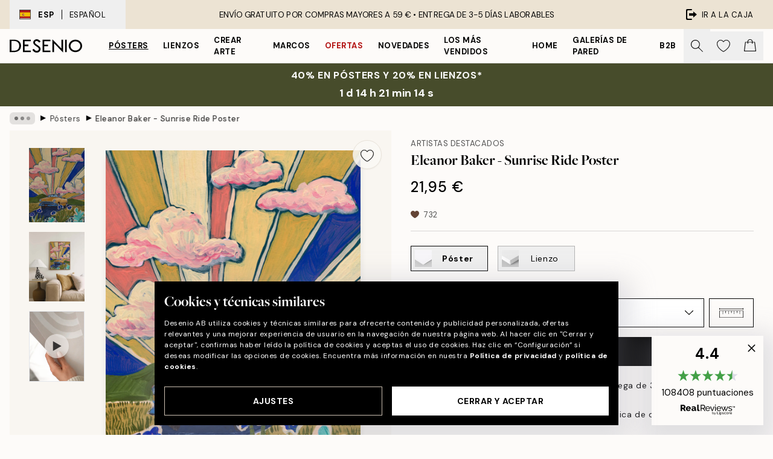

--- FILE ---
content_type: text/html; charset=utf-8
request_url: https://desenio.es/p/posters/eleanor-baker-sunrise-ride-poster/
body_size: 51405
content:
<!DOCTYPE html><html dir="ltr" lang="es"><head><title>Póster Sunrise Ride de Eleanor Baker – Arte nostálgico y colorido</title><meta name="description" content="¡Compra pósters de moda y láminas online en Desenio! Tenemos una amplia oferta adecuada a la gran mayoría de casas y estilos de decoración."/><meta charSet="utf-8"/><meta name="viewport" content="initial-scale=1.0, width=device-width"/><link rel="canonical" href="https://desenio.es/p/posters/artistas-destacados/eleanor-baker/eleanor-baker-sunrise-ride-poster/"/><link rel="alternate" hrefLang="en-gb" href="https://desenio.co.uk/p/posters-prints/featured-artists/eleanor-baker/eleanor-baker-sunrise-ride-print/"/><link rel="alternate" hrefLang="da-dk" href="https://desenio.dk/p/plakater-og-posters/featured-artists/eleanor-baker/eleanor-baker-sunrise-ride-plakat/"/><link rel="alternate" hrefLang="de-de" href="https://desenio.de/p/poster/featured-artists/eleanor-baker/eleanor-baker-sunrise-ride-poster/"/><link rel="alternate" hrefLang="de-at" href="https://desenio.at/p/poster/featured-artists/eleanor-baker/eleanor-baker-sunrise-ride-poster/"/><link rel="alternate" hrefLang="sv-se" href="https://desenio.se/p/posters/featured-artists/eleanor-baker/eleanor-baker-sunrise-ride-poster/"/><link rel="alternate" hrefLang="it-it" href="https://desenio.it/p/poster/artisti-in-evidenza/eleanor-baker/eleanor-baker-sunrise-ride-poster/"/><link rel="alternate" hrefLang="fi-fi" href="https://desenio.fi/p/julisteet-ja-printit/featured-artists/eleanor-baker/eleanor-baker-sunrise-ride-juliste/"/><link rel="alternate" hrefLang="fr-fr" href="https://desenio.fr/p/affiches/artistes-vedettes/eleanor-baker/eleanor-baker-sunrise-ride-affiche/"/><link rel="alternate" hrefLang="nl-nl" href="https://desenio.nl/p/posters/featured-artists/eleanor-baker/eleanor-baker-sunrise-ride-poster/"/><link rel="alternate" hrefLang="no-no" href="https://desenio.no/p/posters-og-plakater/featured-artists/eleanor-baker/eleanor-baker-sunrise-ride-plakat/"/><link rel="alternate" hrefLang="en-ie" href="https://desenio.ie/p/posters-prints/featured-artists/eleanor-baker/eleanor-baker-sunrise-ride-print/"/><link rel="alternate" hrefLang="pl-pl" href="https://desenio.pl/p/plakaty/wyroznieni-artysci/eleanor-baker/eleanor-baker-sunrise-ride-plakat/"/><link rel="alternate" hrefLang="en-hu" href="https://desenio.eu/p/prints/featured-artists/eleanor-baker/eleanor-baker-sunrise-ride-print/"/><link rel="alternate" hrefLang="es-es" href="https://desenio.es/p/posters/artistas-destacados/eleanor-baker/eleanor-baker-sunrise-ride-poster/"/><link rel="alternate" hrefLang="en-us" href="https://desenio.com/p/posters-prints/featured-artists/eleanor-baker/eleanor-baker-sunrise-ride-print/"/><link rel="alternate" hrefLang="en-ca" href="https://desenio.ca/p/posters-prints/featured-artists/eleanor-baker/eleanor-baker-sunrise-ride-print/"/><link rel="alternate" hrefLang="en-jp" href="https://desenio.jp/p/posters-prints/featured-artists/eleanor-baker/eleanor-baker-sunrise-ride-print/"/><link rel="alternate" hrefLang="ko-kr" href="https://desenio.kr/p/posters-prints/featured-artists/eleanor-baker/eleanor-baker-sunrise-ride-print/"/><link rel="alternate" hrefLang="en-au" href="https://desenio.com.au/p/posters-prints/featured-artists/eleanor-baker/eleanor-baker-sunrise-ride-print/"/><link rel="alternate" hrefLang="cs-cz" href="https://desenio.cz/p/plakaty/vybrani-umelci/eleanor-baker/eleanor-baker-sunrise-ride-plakat/"/><link rel="alternate" hrefLang="el-gr" href="https://desenio.gr/p/poster/epilegmenoi-kallitechnes/eleanor-baker/eleanor-baker-sunrise-ride-poster/"/><link rel="alternate" hrefLang="pt-pt" href="https://desenio.pt/p/posters/artistas-em-destaque/eleanor-baker/eleanor-baker-sunrise-ride-poster/"/><link rel="alternate" hrefLang="sk-sk" href="https://desenio.sk/p/plagaty/vybrani-umelci/eleanor-baker/eleanor-baker-sunrise-ride-plagat/"/><link rel="alternate" hrefLang="de-ch" href="https://desenio.ch/de-ch/p/poster/featured-artists/eleanor-baker/eleanor-baker-sunrise-ride-poster/"/><link rel="alternate" hrefLang="fr-ch" href="https://desenio.ch/fr-ch/p/affiches/artistes-vedettes/eleanor-baker/eleanor-baker-sunrise-ride-affiche/"/><link rel="alternate" hrefLang="it-ch" href="https://desenio.ch/it-ch/p/poster/artisti-in-evidenza/eleanor-baker/eleanor-baker-sunrise-ride-poster/"/><link rel="alternate" hrefLang="de-be" href="https://desenio.be/de-be/p/poster/featured-artists/eleanor-baker/eleanor-baker-sunrise-ride-poster/"/><link rel="alternate" hrefLang="nl-be" href="https://desenio.be/nl-be/p/posters/featured-artists/eleanor-baker/eleanor-baker-sunrise-ride-poster/"/><link rel="alternate" hrefLang="fr-be" href="https://desenio.be/fr-be/p/affiches/artistes-vedettes/eleanor-baker/eleanor-baker-sunrise-ride-affiche/"/><link rel="alternate" hrefLang="es-us" href="https://desenio.com/es-us/p/posters/artistas-destacados/eleanor-baker/eleanor-baker-sunrise-ride-poster/"/><link rel="alternate" hrefLang="fr-ca" href="https://desenio.ca/fr-ca/p/affiches/artistes-vedettes/eleanor-baker/eleanor-baker-sunrise-ride-affiche/"/><link rel="alternate" hrefLang="x-default" href="https://desenio.com/p/posters-prints/featured-artists/eleanor-baker/eleanor-baker-sunrise-ride-print/"/><meta property="og:description" content="¡Compra pósters de moda y láminas online en Desenio! Tenemos una amplia oferta adecuada a la gran mayoría de casas y estilos de decoración."/><meta property="og:url" content="https://desenio.es/p/posters/artistas-destacados/eleanor-baker/eleanor-baker-sunrise-ride-poster/"/><meta property="og:site_name" content="Desenio"/><link rel="preload" href="/_next/static/media/logo.9c4c515a.svg" as="image" fetchpriority="high"/><link rel="preload" href="/_next/static/media/search.6ab51709.svg" as="image" fetchpriority="high"/><link rel="preload" href="/_next/static/media/heart-outline.390ce03b.svg" as="image" fetchpriority="high"/><link rel="preload" href="/_next/static/media/bag-outline.2ac31710.svg" as="image" fetchpriority="high"/><meta property="og:title" content="Eleanor Baker - Sunrise Ride Poster"/><meta property="og:type" content="product"/><meta property="og:image" content="https://media.desenio.com/site_images/685debf397bfddc5cb9dbd35_2083416289_pre0365-8.jpg"/><meta property="og:image" content="https://media.desenio.com/site_images/67f7ddfddce54ccd7f767f33_1136943215_pre0365_display_image_DS.jpg"/><link rel="preload" as="image" imageSrcSet="https://media.desenio.com/site_images/685debf197bfddc5cb9dbd34_200786537_pre0365-5.jpg?auto=compress%2Cformat&amp;fit=max&amp;w=16 16w, https://media.desenio.com/site_images/685debf197bfddc5cb9dbd34_200786537_pre0365-5.jpg?auto=compress%2Cformat&amp;fit=max&amp;w=32 32w, https://media.desenio.com/site_images/685debf197bfddc5cb9dbd34_200786537_pre0365-5.jpg?auto=compress%2Cformat&amp;fit=max&amp;w=48 48w, https://media.desenio.com/site_images/685debf197bfddc5cb9dbd34_200786537_pre0365-5.jpg?auto=compress%2Cformat&amp;fit=max&amp;w=64 64w, https://media.desenio.com/site_images/685debf197bfddc5cb9dbd34_200786537_pre0365-5.jpg?auto=compress%2Cformat&amp;fit=max&amp;w=96 96w, https://media.desenio.com/site_images/685debf197bfddc5cb9dbd34_200786537_pre0365-5.jpg?auto=compress%2Cformat&amp;fit=max&amp;w=128 128w, https://media.desenio.com/site_images/685debf197bfddc5cb9dbd34_200786537_pre0365-5.jpg?auto=compress%2Cformat&amp;fit=max&amp;w=256 256w, https://media.desenio.com/site_images/685debf197bfddc5cb9dbd34_200786537_pre0365-5.jpg?auto=compress%2Cformat&amp;fit=max&amp;w=384 384w, https://media.desenio.com/site_images/685debf197bfddc5cb9dbd34_200786537_pre0365-5.jpg?auto=compress%2Cformat&amp;fit=max&amp;w=640 640w, https://media.desenio.com/site_images/685debf197bfddc5cb9dbd34_200786537_pre0365-5.jpg?auto=compress%2Cformat&amp;fit=max&amp;w=750 750w, https://media.desenio.com/site_images/685debf197bfddc5cb9dbd34_200786537_pre0365-5.jpg?auto=compress%2Cformat&amp;fit=max&amp;w=828 828w, https://media.desenio.com/site_images/685debf197bfddc5cb9dbd34_200786537_pre0365-5.jpg?auto=compress%2Cformat&amp;fit=max&amp;w=1080 1080w, https://media.desenio.com/site_images/685debf197bfddc5cb9dbd34_200786537_pre0365-5.jpg?auto=compress%2Cformat&amp;fit=max&amp;w=1200 1200w, https://media.desenio.com/site_images/685debf197bfddc5cb9dbd34_200786537_pre0365-5.jpg?auto=compress%2Cformat&amp;fit=max&amp;w=1920 1920w, https://media.desenio.com/site_images/685debf197bfddc5cb9dbd34_200786537_pre0365-5.jpg?auto=compress%2Cformat&amp;fit=max&amp;w=2048 2048w, https://media.desenio.com/site_images/685debf197bfddc5cb9dbd34_200786537_pre0365-5.jpg?auto=compress%2Cformat&amp;fit=max&amp;w=3840 3840w" imageSizes="100%" fetchpriority="high"/><meta name="next-head-count" content="49"/><link rel="shortcut icon" href="/favicon.ico" type="image/x-icon"/><link rel="mask-icon" href="/mask-icon.svg" color="black"/><link rel="apple-touch-icon" href="/touch-icon.png"/><meta name="theme-color" content="#eee" media="(prefers-color-scheme: light)"/><meta name="theme-color" content="#000" media="(prefers-color-scheme: dark)"/><meta name="theme-color" content="#eee"/><meta name="google" content="notranslate"/><link rel="preload" href="/_next/static/css/6d1d0b5db35f020f.css" as="style" crossorigin="anonymous"/><link rel="stylesheet" href="/_next/static/css/6d1d0b5db35f020f.css" crossorigin="anonymous" data-n-g=""/><link rel="preload" href="/_next/static/css/833f48369b64c52b.css" as="style" crossorigin="anonymous"/><link rel="stylesheet" href="/_next/static/css/833f48369b64c52b.css" crossorigin="anonymous" data-n-p=""/><noscript data-n-css=""></noscript><script defer="" crossorigin="anonymous" nomodule="" src="/_next/static/chunks/polyfills-42372ed130431b0a.js"></script><script defer="" src="/_next/static/chunks/5667.b29e61275f8108a4.js" crossorigin="anonymous"></script><script defer="" src="/_next/static/chunks/3444.baac915d921c3c13.js" crossorigin="anonymous"></script><script defer="" src="/_next/static/chunks/1899.af33a333efc43a50.js" crossorigin="anonymous"></script><script src="/_next/static/chunks/webpack-27beb21673fc6071.js" defer="" crossorigin="anonymous"></script><script src="/_next/static/chunks/framework-2e93983b0e889e06.js" defer="" crossorigin="anonymous"></script><script src="/_next/static/chunks/main-b0a0f65d9ac069d8.js" defer="" crossorigin="anonymous"></script><script src="/_next/static/chunks/pages/_app-9f1c28828f271eb5.js" defer="" crossorigin="anonymous"></script><script src="/_next/static/chunks/6577-29b08a669c31dea3.js" defer="" crossorigin="anonymous"></script><script src="/_next/static/chunks/9111-627649a45d346422.js" defer="" crossorigin="anonymous"></script><script src="/_next/static/chunks/2120-aafe4bba91c54a60.js" defer="" crossorigin="anonymous"></script><script src="/_next/static/chunks/9107-c3148b6ff11f9806.js" defer="" crossorigin="anonymous"></script><script src="/_next/static/chunks/7765-30918bd330e8bf56.js" defer="" crossorigin="anonymous"></script><script src="/_next/static/chunks/6411-7332d398cfbc49fa.js" defer="" crossorigin="anonymous"></script><script src="/_next/static/chunks/4477-5e95b94d74f78e74.js" defer="" crossorigin="anonymous"></script><script src="/_next/static/chunks/pages/p/%5B...slug%5D-da5a7617b01d16b8.js" defer="" crossorigin="anonymous"></script><script src="/_next/static/iB9oUelTc7SmgNHHbOq_5/_buildManifest.js" defer="" crossorigin="anonymous"></script><script src="/_next/static/iB9oUelTc7SmgNHHbOq_5/_ssgManifest.js" defer="" crossorigin="anonymous"></script></head><body class="notranslate" lang="es"><noscript><iframe title="Google Tag Manager" src="https://www.googletagmanager.com/ns.html?id=GTM-PMNSHMZ" height="0" width="0" style="display:none;visibility:hidden"></iframe></noscript><div id="__loading-indicator"></div><div id="__next"><script>history.scrollRestoration = "manual"</script><div id="app" data-project="DS" class="__variable_6e5d6a __variable_0d9ce4 font-body flex min-h-full flex-col"><a href="#main" class="visually-hidden">Skip to main content.</a><aside id="status" class="relative z-40 h-8 bg-brand-cream px-4 w-content:h-12 z-40"><noscript class="flex-center absolute left-0 top-0 z-max flex h-full w-full bg-urgent text-tiny font-medium text-white w-content:text-sm">¡Habilite JavaScript para comenzar a comprar!</noscript><div class="relative m-auto flex h-full max-w-header items-center justify-between"><button class="hidden h-full w-48 items-center py-1 w-content:flex"><div class="relative flex h-full items-center px-4 text-xs uppercase hover:bg-brand-ivory-900 hover:bg-opacity-10 ltr:-left-4 rtl:-right-4"><div class="relative me-3 flex border border-brand-900" style="min-height:15.4px;min-width:19px"><img alt="Spain flag icon" aria-hidden="true" loading="lazy" width="640" height="480" decoding="async" data-nimg="1" class="absolute h-full w-full object-cover" style="color:transparent" src="/_next/static/media/es.12c37b39.svg"/></div><div class="flex h-4 items-center"><span class="font-bold" title="Spain">ESP</span><div role="separator" aria-orientation="vertical" class="mx-3 bg-black h-full" style="width:1px"></div>Español</div></div></button><span></span><div role="region" aria-label="Announcements" class="w-full h-full flex-1 relative"><ul class="flex w-full flex-center h-full"><li aria-posinset="1" aria-setsize="1" class="transition-opacity absolute w-full overflow-hidden flex flex-center opacity-100" style="transition-duration:500ms"><p class="truncate w-content:scale-90">ENVÍO GRATUITO POR COMPRAS MAYORES A 59 € •    ENTREGA DE 3-5 DÍAS LABORABLES</p></li></ul></div><a href="https://checkout.desenio.es/checkout/" class="hidden h-full w-48 justify-end py-1 w-content:flex"><div class="relative flex items-center px-4 text-xs uppercase hover:bg-brand-ivory-900 hover:bg-opacity-10 ltr:-right-4 rtl:-left-4"><img alt="Checkout icon" aria-hidden="true" loading="lazy" width="18" height="18" decoding="async" data-nimg="1" class="rtl-mirror me-2" style="color:transparent" src="/_next/static/media/exit.97f80cf2.svg"/>Ir a la caja</div></a></div></aside><header role="banner" class="sticky top-0 z-30 border-b border-brand-500/50 bg-brand-white px-2 w-content:px-4" aria-label="Main navigation"><nav class="m-auto flex h-14 max-w-header" role="navigation"><div class="flex flex-1 w-content:hidden"></div><div class="flex min-w-fit items-center justify-center w-content:me-8 w-content:justify-start"><a class="flex items-center transition-opacity duration-300 active:hover:opacity-60 active:hover:transition-none active:hover:delay-0 opacity-100 w-content:delay-600" href="https://desenio.es/"><img alt="Desenio Logo" fetchpriority="high" width="581" height="116" decoding="async" data-nimg="1" style="color:transparent;height:22.8px;width:120px" src="/_next/static/media/logo.9c4c515a.svg"/></a></div><section id="synapse-popover-group-Rr7b6" aria-label="Site Navigation" class="hide-scrollbar hidden h-full overflow-x-scroll transition-opacity w-content:flex opacity-100 w-content:delay-600"><div class="menu-test-desktop-variant static border-b border-transparent hover:border-black"><a class="popover-button flex-center flex flex-center flex h-full w-full text-nowrap flex items-center justify-center h-full px-3 text-xs font-bold uppercase font-body underline" id="synapse-popover-R6r7b6-button" aria-expanded="false" href="https://desenio.es/posters/">Pósters</a></div><div class="menu-test-desktop-variant static border-b border-transparent hover:border-black"><a class="popover-button flex-center flex flex-center flex h-full w-full text-nowrap flex items-center justify-center h-full px-3 text-xs font-bold uppercase font-body" id="synapse-popover-Rar7b6-button" aria-expanded="false" href="https://desenio.es/lienzos/">Lienzos</a></div><div class="menu-test-desktop-variant static border-b border-transparent hover:border-black"><a class="popover-button flex-center flex flex-center flex h-full w-full text-nowrap flex items-center justify-center h-full px-3 text-xs font-bold uppercase font-body" id="synapse-popover-Rer7b6-button" aria-expanded="false" href="https://desenio.es/posters/crear-arte/">Crear Arte</a></div><div class="menu-test-desktop-variant static border-b border-transparent hover:border-black"><a class="popover-button flex-center flex flex-center flex h-full w-full text-nowrap flex items-center justify-center h-full px-3 text-xs font-bold uppercase font-body" id="synapse-popover-Rir7b6-button" aria-expanded="false" href="https://desenio.es/marcos/">Marcos</a></div><div class="menu-test-desktop-variant static border-b border-transparent hover:border-black"><a class="popover-button flex-center flex flex-center flex h-full w-full text-nowrap flex items-center justify-center h-full px-3 text-xs font-bold uppercase font-body text-urgent" id="synapse-popover-Rmr7b6-button" aria-expanded="false" href="https://desenio.es/oferta/">Ofertas</a></div><div class="menu-test-desktop-variant static border-b border-transparent hover:border-black"><a class="popover-button flex-center flex flex-center flex h-full w-full text-nowrap flex items-center justify-center h-full px-3 text-xs font-bold uppercase font-body" id="synapse-popover-Rqr7b6-button" aria-expanded="false" href="https://desenio.es/novedades/">Novedades</a></div><div class="menu-test-desktop-variant static border-b border-transparent hover:border-black"><a class="popover-button flex-center flex flex-center flex h-full w-full text-nowrap flex items-center justify-center h-full px-3 text-xs font-bold uppercase font-body" id="synapse-popover-Rur7b6-button" aria-expanded="false" href="https://desenio.es/posters/mas-vendidos/">Los más vendidos</a></div><div class="menu-test-desktop-variant static border-b border-transparent hover:border-black"><a class="popover-button flex-center flex flex-center flex h-full w-full text-nowrap flex items-center justify-center h-full px-3 text-xs font-bold uppercase font-body" id="synapse-popover-R12r7b6-button" aria-expanded="false" href="https://desenio.es/home/">Home</a></div><div class="menu-test-desktop-variant static border-b border-transparent hover:border-black"><a class="popover-button flex-center flex flex-center flex h-full w-full text-nowrap flex items-center justify-center h-full px-3 text-xs font-bold uppercase font-body" id="synapse-popover-R16r7b6-button" aria-expanded="false" href="https://desenio.es/galerias-de-pared/">Galerías de pared</a></div><div class="menu-test-desktop-variant static border-b border-transparent hover:border-black"><a class="popover-button flex-center flex flex-center flex h-full w-full text-nowrap flex items-center justify-center h-full px-3 text-xs font-bold uppercase font-body" id="synapse-popover-R1ar7b6-button" aria-expanded="false" href="https://desenio.es/desenio-b2b/">B2B</a></div></section><div class="flex flex-1"><div class="ms-auto flex items-center transition-opacity duration-300 opacity-100 delay-600"><div class="relative flex h-full items-center"><button class="group hidden h-full w-11 items-center justify-center transition-opacity duration-300 w-content:flex opacity-100 w-content:delay-600" aria-label="Buscar"><img alt="Search icon" aria-hidden="true" fetchpriority="high" width="20" height="20" decoding="async" data-nimg="1" class="duration-150 xl:group-hover:opacity-75" style="color:transparent" src="/_next/static/media/search.6ab51709.svg"/></button><div class="relative flex h-full items-center" id="synapse-icons-end-R1b7b6-shopping-menu-wrapper"><button class="flex items-center justify-center relative w-11 h-12 animate" tabindex="0" aria-expanded="false" aria-controls="shopping-menu-container__wishlist" aria-label="Show products in Wishlist"><img alt="Icon ends icon" aria-hidden="true" fetchpriority="high" width="144" height="132" decoding="async" data-nimg="1" style="color:transparent;width:22px;height:20px" src="/_next/static/media/heart-outline.390ce03b.svg"/></button><button class="flex items-center justify-center relative w-11 h-12" tabindex="0" aria-expanded="false" aria-controls="shopping-menu-container__cart" aria-label="Show products in Cart"><img alt="Empty cart icon" aria-hidden="true" fetchpriority="high" width="121" height="140" decoding="async" data-nimg="1" style="color:transparent;width:20px;height:20px;position:relative;top:-1px" src="/_next/static/media/bag-outline.2ac31710.svg"/></button></div></div></div></div></nav></header><a href="https://desenio.es/promotion/oferta/"><aside aria-labelledby="synapse-promotional-banner-Rc7b6-title" class="flex flex-col flex-center py-2 px-4 z-20 text-center group" style="background:#474c2b;color:#fff"><div class="max-w-header relative w-full"><div class="flex flex-col px-8"><span id="synapse-promotional-banner-Rc7b6-title" class="uppercase font-bold text-md">40% en pósters y 20% en lienzos*</span></div></div></aside></a><span></span><main id="main" class="flex-1"><script type="application/ld+json">{
        "@context": "http://schema.org/",
        "@type": "Product",
        "name": "Eleanor Baker - Sunrise Ride Poster",
        "description": "Póster ilustrado de un viejo coche amarillo mostaza bajo un cielo lleno de nubes rosas y rayos solares dramáticos. Este póster evoca nostalgia y aventura, y puede ser una pieza central en tu hogar.    Artista: Eleanor Baker",
        "sku": "pre0365",
        "image": "https://media.desenio.com/site_images/685debf397bfddc5cb9dbd35_2083416289_pre0365-8.jpg",
        "url": "https://desenio.es/posters/eleanor-baker-sunrise-ride-poster/",
        "brand": {
          "@type": "Brand",
          "name": "Desenio"
        },
        "offers": [
          {
              "@type": "Offer",
              "sku": "pre0365-5",
              "name": "Eleanor Baker - Sunrise Ride Poster 30x40 cm",
              "url": "https://desenio.es/posters/eleanor-baker-sunrise-ride-poster/",
              "priceSpecification": [{"@type":"UnitPriceSpecification","price":21.95,"priceCurrency":"EUR"}],
              "itemCondition": "http://schema.org/NewCondition",
              "availability": "http://schema.org/InStock"
              },{
              "@type": "Offer",
              "sku": "pre0365-8",
              "name": "Eleanor Baker - Sunrise Ride Poster 50x70 cm",
              "url": "https://desenio.es/posters/eleanor-baker-sunrise-ride-poster/",
              "priceSpecification": [{"@type":"UnitPriceSpecification","price":38,"priceCurrency":"EUR"}],
              "itemCondition": "http://schema.org/NewCondition",
              "availability": "http://schema.org/InStock"
              }
        ]
      }</script><div class="relative mx-auto mb-12 bg-brand-ivory-300/50 lg:bg-transparent lg:px-4"><div class="mx-auto max-w-header"><nav id="breadcrumbs" class="flex items-center w-full overflow-x-auto hide-scrollbar mask-x-scroll py-2 px-4 lg:-mx-4" aria-label="Breadcrumb" data-ph="breadcrumbs"><div class="sticky start-0 z-10 flex items-center transition-opacity duration-150 shrink-0 opacity-100 delay-150"><div role="presentation" class="flex flex-center h-5 px-2 bg-black/10 rounded-md me-2"><div class="rounded-full bg-black me-1 last:me-0" style="height:6px;width:6px;opacity:calc(0.5 - 0 * 0.1)"></div><div class="rounded-full bg-black me-1 last:me-0" style="height:6px;width:6px;opacity:calc(0.5 - 1 * 0.1)"></div><div class="rounded-full bg-black me-1 last:me-0" style="height:6px;width:6px;opacity:calc(0.5 - 2 * 0.1)"></div></div><div role="separator" aria-orientation="vertical" class="relative font-bold -top-px text-md start-px rtl-mirror">▸</div></div><ol class="flex flex-nowrap ps-1 ms-2" style="transform:translate3d(0px, 0px, 0px)"><li class="flex flex-nowrap mx-1 transition-opacity group duration-300 ltr:first:-ml-3 rtl:first:-mr-3 opacity-0 pointer-events-none"><a class="flex items-center me-2 group-last:me-0 whitespace-nowrap hover:underline truncate text-black/80 text-xs" tabindex="0" style="max-width:15rem" href="https://desenio.es/">Desenio</a><div role="separator" aria-orientation="vertical" class="relative font-bold -top-px text-md start-px rtl-mirror">▸</div></li><li class="flex flex-nowrap mx-1 transition-opacity group duration-300 ltr:first:-ml-3 rtl:first:-mr-3 opacity-100"><a class="flex items-center me-2 group-last:me-0 whitespace-nowrap hover:underline truncate text-black/80 text-xs" tabindex="0" style="max-width:15rem" href="https://desenio.es/posters/">Pósters</a><div role="separator" aria-orientation="vertical" class="relative font-bold -top-px text-md start-px rtl-mirror">▸</div></li><li class="flex flex-nowrap mx-1 transition-opacity group duration-300 ltr:first:-ml-3 rtl:first:-mr-3 opacity-100"><a class="flex items-center me-2 group-last:me-0 whitespace-nowrap hover:underline truncate font-medium pe-3 text-black/80 text-xs" aria-current="page" tabindex="0" style="max-width:15rem" href="https://desenio.es/p/posters/eleanor-baker-sunrise-ride-poster/">Eleanor Baker - Sunrise Ride Poster</a></li></ol></nav></div><div class="relative z-20 m-auto flex h-full max-w-header flex-col items-start lg:flex-row"><div class="h-full w-full min-w-[50%] lg:sticky lg:top-[64px] lg:w-1/2 xl:w-full"><div class="relative hidden h-full bg-brand-ivory-300/50 px-2 py-5 lg:mx-4 lg:ms-0 lg:flex xl:px-8" aria-label="Product images"><div class="absolute right-4 top-0 h-full py-4 xl:right-4"><div class="sticky z-20" style="top:16px"><div class="z-10 me-4 lg:me-0"><button class="flex-center bg-blur group m-auto flex h-12 min-w-[48px] max-w-[48px] flex-1 rounded-full border border-brand-ivory-500 bg-brand-white/80 text-md shadow-sm" aria-label="Remove this product from wishlist"><div class="relative top-0.5 h-5 shrink-0 scale-100 transition duration-300 group-active:scale-90 group-active:duration-0"><img alt="" aria-hidden="true" loading="lazy" width="22" height="20" decoding="async" data-nimg="1" style="color:transparent" src="/_next/static/media/heart-outline.390ce03b.svg"/></div></button></div></div></div><div class="hide-scrollbar me-3 hidden w-24 flex-col overflow-y-auto pe-1 transition-opacity duration-300 ease-in-out xl:py-2 2xl:w-32 xl:flex opacity-0 mask-y-scroll" style="max-height:0"><div class="h-px"></div><button class="relative mb-4 h-0 w-full bg-white last:mb-0" disabled="" aria-label="Show image 1" aria-controls="synapse-product-photoswipe-thumbnail-slider-R9ip9b6-container" aria-owns="synapse-product-photoswipe-thumbnail-slider-R9ip9b6-slide-0" aria-current="true" style="padding-bottom:133.35%"><img alt="Póster de Eleanor Baker con coche amarillo vintage bajo cielo de amanecer rosa y azul, con nubes y rayos de sol." loading="lazy" decoding="async" data-nimg="fill" style="position:absolute;height:100%;width:100%;left:0;top:0;right:0;bottom:0;color:transparent;max-width:100%;background-size:cover;background-position:50% 50%;background-repeat:no-repeat;background-image:url(&quot;data:image/svg+xml;charset=utf-8,%3Csvg xmlns=&#x27;http://www.w3.org/2000/svg&#x27; %3E%3Cfilter id=&#x27;b&#x27; color-interpolation-filters=&#x27;sRGB&#x27;%3E%3CfeGaussianBlur stdDeviation=&#x27;20&#x27;/%3E%3CfeColorMatrix values=&#x27;1 0 0 0 0 0 1 0 0 0 0 0 1 0 0 0 0 0 100 -1&#x27; result=&#x27;s&#x27;/%3E%3CfeFlood x=&#x27;0&#x27; y=&#x27;0&#x27; width=&#x27;100%25&#x27; height=&#x27;100%25&#x27;/%3E%3CfeComposite operator=&#x27;out&#x27; in=&#x27;s&#x27;/%3E%3CfeComposite in2=&#x27;SourceGraphic&#x27;/%3E%3CfeGaussianBlur stdDeviation=&#x27;20&#x27;/%3E%3C/filter%3E%3Cimage width=&#x27;100%25&#x27; height=&#x27;100%25&#x27; x=&#x27;0&#x27; y=&#x27;0&#x27; preserveAspectRatio=&#x27;none&#x27; style=&#x27;filter: url(%23b);&#x27; href=&#x27;[data-uri]&#x27;/%3E%3C/svg%3E&quot;)" sizes="100%" srcSet="https://media.desenio.com/site_images/685debf197bfddc5cb9dbd34_200786537_pre0365-5.jpg?auto=compress%2Cformat&amp;fit=max&amp;w=16 16w, https://media.desenio.com/site_images/685debf197bfddc5cb9dbd34_200786537_pre0365-5.jpg?auto=compress%2Cformat&amp;fit=max&amp;w=32 32w, https://media.desenio.com/site_images/685debf197bfddc5cb9dbd34_200786537_pre0365-5.jpg?auto=compress%2Cformat&amp;fit=max&amp;w=48 48w, https://media.desenio.com/site_images/685debf197bfddc5cb9dbd34_200786537_pre0365-5.jpg?auto=compress%2Cformat&amp;fit=max&amp;w=64 64w, https://media.desenio.com/site_images/685debf197bfddc5cb9dbd34_200786537_pre0365-5.jpg?auto=compress%2Cformat&amp;fit=max&amp;w=96 96w, https://media.desenio.com/site_images/685debf197bfddc5cb9dbd34_200786537_pre0365-5.jpg?auto=compress%2Cformat&amp;fit=max&amp;w=128 128w, https://media.desenio.com/site_images/685debf197bfddc5cb9dbd34_200786537_pre0365-5.jpg?auto=compress%2Cformat&amp;fit=max&amp;w=256 256w, https://media.desenio.com/site_images/685debf197bfddc5cb9dbd34_200786537_pre0365-5.jpg?auto=compress%2Cformat&amp;fit=max&amp;w=384 384w, https://media.desenio.com/site_images/685debf197bfddc5cb9dbd34_200786537_pre0365-5.jpg?auto=compress%2Cformat&amp;fit=max&amp;w=640 640w, https://media.desenio.com/site_images/685debf197bfddc5cb9dbd34_200786537_pre0365-5.jpg?auto=compress%2Cformat&amp;fit=max&amp;w=750 750w, https://media.desenio.com/site_images/685debf197bfddc5cb9dbd34_200786537_pre0365-5.jpg?auto=compress%2Cformat&amp;fit=max&amp;w=828 828w, https://media.desenio.com/site_images/685debf197bfddc5cb9dbd34_200786537_pre0365-5.jpg?auto=compress%2Cformat&amp;fit=max&amp;w=1080 1080w, https://media.desenio.com/site_images/685debf197bfddc5cb9dbd34_200786537_pre0365-5.jpg?auto=compress%2Cformat&amp;fit=max&amp;w=1200 1200w, https://media.desenio.com/site_images/685debf197bfddc5cb9dbd34_200786537_pre0365-5.jpg?auto=compress%2Cformat&amp;fit=max&amp;w=1920 1920w, https://media.desenio.com/site_images/685debf197bfddc5cb9dbd34_200786537_pre0365-5.jpg?auto=compress%2Cformat&amp;fit=max&amp;w=2048 2048w, https://media.desenio.com/site_images/685debf197bfddc5cb9dbd34_200786537_pre0365-5.jpg?auto=compress%2Cformat&amp;fit=max&amp;w=3840 3840w" src="https://media.desenio.com/site_images/685debf197bfddc5cb9dbd34_200786537_pre0365-5.jpg?auto=compress%2Cformat&amp;fit=max&amp;w=3840"/><div class="absolute left-0 top-0 h-full w-full bg-black transition-opacity duration-150 opacity-25"></div></button><button class="relative mb-4 h-0 w-full bg-white last:mb-0" aria-label="Show image 2" aria-controls="synapse-product-photoswipe-thumbnail-slider-R9ip9b6-container" aria-owns="synapse-product-photoswipe-thumbnail-slider-R9ip9b6-slide-1" aria-current="false" style="padding-bottom:125%"><img alt="Póster artístico de un coche amarillo en una carretera, con nubes rosas y rayos de sol, colgado sobre un sofá claro." loading="lazy" decoding="async" data-nimg="fill" style="position:absolute;height:100%;width:100%;left:0;top:0;right:0;bottom:0;color:transparent;max-width:100%;background-size:cover;background-position:50% 50%;background-repeat:no-repeat;background-image:url(&quot;data:image/svg+xml;charset=utf-8,%3Csvg xmlns=&#x27;http://www.w3.org/2000/svg&#x27; %3E%3Cfilter id=&#x27;b&#x27; color-interpolation-filters=&#x27;sRGB&#x27;%3E%3CfeGaussianBlur stdDeviation=&#x27;20&#x27;/%3E%3CfeColorMatrix values=&#x27;1 0 0 0 0 0 1 0 0 0 0 0 1 0 0 0 0 0 100 -1&#x27; result=&#x27;s&#x27;/%3E%3CfeFlood x=&#x27;0&#x27; y=&#x27;0&#x27; width=&#x27;100%25&#x27; height=&#x27;100%25&#x27;/%3E%3CfeComposite operator=&#x27;out&#x27; in=&#x27;s&#x27;/%3E%3CfeComposite in2=&#x27;SourceGraphic&#x27;/%3E%3CfeGaussianBlur stdDeviation=&#x27;20&#x27;/%3E%3C/filter%3E%3Cimage width=&#x27;100%25&#x27; height=&#x27;100%25&#x27; x=&#x27;0&#x27; y=&#x27;0&#x27; preserveAspectRatio=&#x27;none&#x27; style=&#x27;filter: url(%23b);&#x27; href=&#x27;[data-uri]&#x27;/%3E%3C/svg%3E&quot;)" sizes="100%" srcSet="https://media.desenio.com/site_images/67f7ddfddce54ccd7f767f33_1136943215_pre0365_display_image_DS.jpg?auto=compress%2Cformat&amp;fit=max&amp;w=16 16w, https://media.desenio.com/site_images/67f7ddfddce54ccd7f767f33_1136943215_pre0365_display_image_DS.jpg?auto=compress%2Cformat&amp;fit=max&amp;w=32 32w, https://media.desenio.com/site_images/67f7ddfddce54ccd7f767f33_1136943215_pre0365_display_image_DS.jpg?auto=compress%2Cformat&amp;fit=max&amp;w=48 48w, https://media.desenio.com/site_images/67f7ddfddce54ccd7f767f33_1136943215_pre0365_display_image_DS.jpg?auto=compress%2Cformat&amp;fit=max&amp;w=64 64w, https://media.desenio.com/site_images/67f7ddfddce54ccd7f767f33_1136943215_pre0365_display_image_DS.jpg?auto=compress%2Cformat&amp;fit=max&amp;w=96 96w, https://media.desenio.com/site_images/67f7ddfddce54ccd7f767f33_1136943215_pre0365_display_image_DS.jpg?auto=compress%2Cformat&amp;fit=max&amp;w=128 128w, https://media.desenio.com/site_images/67f7ddfddce54ccd7f767f33_1136943215_pre0365_display_image_DS.jpg?auto=compress%2Cformat&amp;fit=max&amp;w=256 256w, https://media.desenio.com/site_images/67f7ddfddce54ccd7f767f33_1136943215_pre0365_display_image_DS.jpg?auto=compress%2Cformat&amp;fit=max&amp;w=384 384w, https://media.desenio.com/site_images/67f7ddfddce54ccd7f767f33_1136943215_pre0365_display_image_DS.jpg?auto=compress%2Cformat&amp;fit=max&amp;w=640 640w, https://media.desenio.com/site_images/67f7ddfddce54ccd7f767f33_1136943215_pre0365_display_image_DS.jpg?auto=compress%2Cformat&amp;fit=max&amp;w=750 750w, https://media.desenio.com/site_images/67f7ddfddce54ccd7f767f33_1136943215_pre0365_display_image_DS.jpg?auto=compress%2Cformat&amp;fit=max&amp;w=828 828w, https://media.desenio.com/site_images/67f7ddfddce54ccd7f767f33_1136943215_pre0365_display_image_DS.jpg?auto=compress%2Cformat&amp;fit=max&amp;w=1080 1080w, https://media.desenio.com/site_images/67f7ddfddce54ccd7f767f33_1136943215_pre0365_display_image_DS.jpg?auto=compress%2Cformat&amp;fit=max&amp;w=1200 1200w, https://media.desenio.com/site_images/67f7ddfddce54ccd7f767f33_1136943215_pre0365_display_image_DS.jpg?auto=compress%2Cformat&amp;fit=max&amp;w=1920 1920w, https://media.desenio.com/site_images/67f7ddfddce54ccd7f767f33_1136943215_pre0365_display_image_DS.jpg?auto=compress%2Cformat&amp;fit=max&amp;w=2048 2048w, https://media.desenio.com/site_images/67f7ddfddce54ccd7f767f33_1136943215_pre0365_display_image_DS.jpg?auto=compress%2Cformat&amp;fit=max&amp;w=3840 3840w" src="https://media.desenio.com/site_images/67f7ddfddce54ccd7f767f33_1136943215_pre0365_display_image_DS.jpg?auto=compress%2Cformat&amp;fit=max&amp;w=3840"/><div class="absolute left-0 top-0 h-full w-full bg-black transition-opacity duration-150 opacity-0"></div></button><button class="relative mb-4 h-0 w-full border last:mb-0" aria-label="Show video 1" aria-controls="synapse-product-photoswipe-thumbnail-slider-R9ip9b6-container" aria-owns="synapse-product-photoswipe-thumbnail-slider-R9ip9b6-video-slide-0" aria-current="false" style="padding-bottom:125%"><img alt="Video thumbnail" loading="lazy" width="600" height="750" decoding="async" data-nimg="1" class="absolute h-full w-full object-cover" style="color:transparent" srcSet="/_next/image/?url=%2F_next%2Fstatic%2Fmedia%2Fvideo-thumbnail-poster.7a42f419.jpg&amp;w=640&amp;q=75 1x, /_next/image/?url=%2F_next%2Fstatic%2Fmedia%2Fvideo-thumbnail-poster.7a42f419.jpg&amp;w=1200&amp;q=75 2x" src="/_next/image/?url=%2F_next%2Fstatic%2Fmedia%2Fvideo-thumbnail-poster.7a42f419.jpg&amp;w=1200&amp;q=75"/><div class="bg-blur absolute overflow-hidden rounded-full bg-white/50 shadow-lg transition duration-300 ease-out" style="height:40px;width:40px;top:50%;left:50%;transform:translate(-50%, -50%)"><div class="flex-center absolute flex h-full w-full" style="transform:scale(.4)"><img alt="Play" loading="lazy" width="500" height="500" decoding="async" data-nimg="1" class="opacity-75" style="color:transparent;object-fit:contain" src="/_next/static/media/play.64f8cf1a.svg"/></div></div><div class="absolute left-0 top-0 h-full w-full bg-black transition-opacity duration-150 opacity-0"></div></button><div class="h-px"></div></div><div id="synapse-product-photoswipe-thumbnail-slider-R9ip9b6-container" class="w-full flex-1 overflow-hidden"><section aria-label="Product images" class="flex flex-col justify-center"><h2 class="w-full px-4 mb-2 text-center h3 visually-hidden">Product images</h2><div class="flex w-full items-center"><button class="flex flex-center group z-10 xl:hidden opacity-0" aria-hidden="true" style="min-height:2rem;min-width:2rem" aria-label="Previous - Slide" aria-controls="synapse-slider-R6pip9b6"><img alt="Left arrow icon" aria-hidden="true" loading="lazy" width="15" height="15" decoding="async" data-nimg="1" class="transition-opacity duration-300 rtl-mirror group-disabled:opacity-25" style="color:transparent;height:15px;width:15px" src="/_next/static/media/arrow-left-thin.12bd2c75.svg"/></button><ul id="synapse-slider-R6pip9b6" class="flex-1 grid hide-scrollbar no-highlight overscroll-x-contain transition-opacity drag-safe-area duration-300 justify-center overflow-x-auto opacity-0 pointer-events-none" style="gap:16px;grid-auto-flow:column;scroll-padding:0;grid-auto-columns:calc(100% - 0px - 0px)"><li id="synapse-slider-R6pip9b6-slide-1" class="scroll-snap-start flex flex-center" role="tabpanel"><div class="flex flex-1 h-full relative flex-center min-w-0"><a id="synapse-product-photoswipe-thumbnail-slider-R9ip9b6-slide-0" class="flex relative flex-center w-full h-full mx-1 p-2 overflow-hidden lg:max-h-screen lg:min-h-[545px!important] xl:min-h-[600px!important] max-w-[320px] md:max-w-[438px] lg:max-w-[981px] min-w-[160px] lg:min-w-[390px] xl:min-w-[438px] pb-3 md:pb-5" style="width:calc(74.99062617172854vh - 0px)" href="https://media.desenio.com/site_images/685debf197bfddc5cb9dbd34_200786537_pre0365-5.jpg" data-pswp-width="2000" data-pswp-height="2667" rel="noreferrer" target="_blank" data-photoswipe-item="true"><div class="relative h-0 w-full" style="padding-bottom:133.35%"><div class="absolute h-full w-full bg-white object-contain shadow-md md:shadow-lg"><img alt="Póster de Eleanor Baker con coche amarillo vintage bajo cielo de amanecer rosa y azul, con nubes y rayos de sol." fetchpriority="high" decoding="async" data-nimg="fill" class="z-10" style="position:absolute;height:100%;width:100%;left:0;top:0;right:0;bottom:0;color:transparent;max-width:100%;background-size:cover;background-position:50% 50%;background-repeat:no-repeat;background-image:url(&quot;data:image/svg+xml;charset=utf-8,%3Csvg xmlns=&#x27;http://www.w3.org/2000/svg&#x27; %3E%3Cfilter id=&#x27;b&#x27; color-interpolation-filters=&#x27;sRGB&#x27;%3E%3CfeGaussianBlur stdDeviation=&#x27;20&#x27;/%3E%3CfeColorMatrix values=&#x27;1 0 0 0 0 0 1 0 0 0 0 0 1 0 0 0 0 0 100 -1&#x27; result=&#x27;s&#x27;/%3E%3CfeFlood x=&#x27;0&#x27; y=&#x27;0&#x27; width=&#x27;100%25&#x27; height=&#x27;100%25&#x27;/%3E%3CfeComposite operator=&#x27;out&#x27; in=&#x27;s&#x27;/%3E%3CfeComposite in2=&#x27;SourceGraphic&#x27;/%3E%3CfeGaussianBlur stdDeviation=&#x27;20&#x27;/%3E%3C/filter%3E%3Cimage width=&#x27;100%25&#x27; height=&#x27;100%25&#x27; x=&#x27;0&#x27; y=&#x27;0&#x27; preserveAspectRatio=&#x27;none&#x27; style=&#x27;filter: url(%23b);&#x27; href=&#x27;[data-uri]&#x27;/%3E%3C/svg%3E&quot;)" sizes="100%" srcSet="https://media.desenio.com/site_images/685debf197bfddc5cb9dbd34_200786537_pre0365-5.jpg?auto=compress%2Cformat&amp;fit=max&amp;w=16 16w, https://media.desenio.com/site_images/685debf197bfddc5cb9dbd34_200786537_pre0365-5.jpg?auto=compress%2Cformat&amp;fit=max&amp;w=32 32w, https://media.desenio.com/site_images/685debf197bfddc5cb9dbd34_200786537_pre0365-5.jpg?auto=compress%2Cformat&amp;fit=max&amp;w=48 48w, https://media.desenio.com/site_images/685debf197bfddc5cb9dbd34_200786537_pre0365-5.jpg?auto=compress%2Cformat&amp;fit=max&amp;w=64 64w, https://media.desenio.com/site_images/685debf197bfddc5cb9dbd34_200786537_pre0365-5.jpg?auto=compress%2Cformat&amp;fit=max&amp;w=96 96w, https://media.desenio.com/site_images/685debf197bfddc5cb9dbd34_200786537_pre0365-5.jpg?auto=compress%2Cformat&amp;fit=max&amp;w=128 128w, https://media.desenio.com/site_images/685debf197bfddc5cb9dbd34_200786537_pre0365-5.jpg?auto=compress%2Cformat&amp;fit=max&amp;w=256 256w, https://media.desenio.com/site_images/685debf197bfddc5cb9dbd34_200786537_pre0365-5.jpg?auto=compress%2Cformat&amp;fit=max&amp;w=384 384w, https://media.desenio.com/site_images/685debf197bfddc5cb9dbd34_200786537_pre0365-5.jpg?auto=compress%2Cformat&amp;fit=max&amp;w=640 640w, https://media.desenio.com/site_images/685debf197bfddc5cb9dbd34_200786537_pre0365-5.jpg?auto=compress%2Cformat&amp;fit=max&amp;w=750 750w, https://media.desenio.com/site_images/685debf197bfddc5cb9dbd34_200786537_pre0365-5.jpg?auto=compress%2Cformat&amp;fit=max&amp;w=828 828w, https://media.desenio.com/site_images/685debf197bfddc5cb9dbd34_200786537_pre0365-5.jpg?auto=compress%2Cformat&amp;fit=max&amp;w=1080 1080w, https://media.desenio.com/site_images/685debf197bfddc5cb9dbd34_200786537_pre0365-5.jpg?auto=compress%2Cformat&amp;fit=max&amp;w=1200 1200w, https://media.desenio.com/site_images/685debf197bfddc5cb9dbd34_200786537_pre0365-5.jpg?auto=compress%2Cformat&amp;fit=max&amp;w=1920 1920w, https://media.desenio.com/site_images/685debf197bfddc5cb9dbd34_200786537_pre0365-5.jpg?auto=compress%2Cformat&amp;fit=max&amp;w=2048 2048w, https://media.desenio.com/site_images/685debf197bfddc5cb9dbd34_200786537_pre0365-5.jpg?auto=compress%2Cformat&amp;fit=max&amp;w=3840 3840w" src="https://media.desenio.com/site_images/685debf197bfddc5cb9dbd34_200786537_pre0365-5.jpg?auto=compress%2Cformat&amp;fit=max&amp;w=3840"/></div></div></a></div></li><li id="synapse-slider-R6pip9b6-slide-2" class="scroll-snap-start flex flex-center relative" role="tabpanel"><a id="synapse-product-photoswipe-thumbnail-slider-R9ip9b6-slide-1" class="flex relative flex-center w-full h-full mx-1 p-2 overflow-hidden lg:max-h-screen lg:min-h-[545px!important] xl:min-h-[600px!important] max-w-[320px] md:max-w-[438px] lg:max-w-[981px] min-w-[160px] lg:min-w-[390px] xl:min-w-[438px]" style="width:calc(80vh - 0px)" href="https://media.desenio.com/site_images/67f7ddfddce54ccd7f767f33_1136943215_pre0365_display_image_DS.jpg" data-pswp-width="1000" data-pswp-height="1250" rel="noreferrer" target="_blank" data-photoswipe-item="true"><div class="relative h-0 w-full" style="padding-bottom:125%"><div class="absolute h-full w-full bg-white object-contain"><img alt="Póster artístico de un coche amarillo en una carretera, con nubes rosas y rayos de sol, colgado sobre un sofá claro." loading="lazy" decoding="async" data-nimg="fill" class="z-10" style="position:absolute;height:100%;width:100%;left:0;top:0;right:0;bottom:0;color:transparent;max-width:100%;background-size:cover;background-position:50% 50%;background-repeat:no-repeat;background-image:url(&quot;data:image/svg+xml;charset=utf-8,%3Csvg xmlns=&#x27;http://www.w3.org/2000/svg&#x27; %3E%3Cfilter id=&#x27;b&#x27; color-interpolation-filters=&#x27;sRGB&#x27;%3E%3CfeGaussianBlur stdDeviation=&#x27;20&#x27;/%3E%3CfeColorMatrix values=&#x27;1 0 0 0 0 0 1 0 0 0 0 0 1 0 0 0 0 0 100 -1&#x27; result=&#x27;s&#x27;/%3E%3CfeFlood x=&#x27;0&#x27; y=&#x27;0&#x27; width=&#x27;100%25&#x27; height=&#x27;100%25&#x27;/%3E%3CfeComposite operator=&#x27;out&#x27; in=&#x27;s&#x27;/%3E%3CfeComposite in2=&#x27;SourceGraphic&#x27;/%3E%3CfeGaussianBlur stdDeviation=&#x27;20&#x27;/%3E%3C/filter%3E%3Cimage width=&#x27;100%25&#x27; height=&#x27;100%25&#x27; x=&#x27;0&#x27; y=&#x27;0&#x27; preserveAspectRatio=&#x27;none&#x27; style=&#x27;filter: url(%23b);&#x27; href=&#x27;[data-uri]&#x27;/%3E%3C/svg%3E&quot;)" sizes="100%" srcSet="https://media.desenio.com/site_images/67f7ddfddce54ccd7f767f33_1136943215_pre0365_display_image_DS.jpg?auto=compress%2Cformat&amp;fit=max&amp;w=16 16w, https://media.desenio.com/site_images/67f7ddfddce54ccd7f767f33_1136943215_pre0365_display_image_DS.jpg?auto=compress%2Cformat&amp;fit=max&amp;w=32 32w, https://media.desenio.com/site_images/67f7ddfddce54ccd7f767f33_1136943215_pre0365_display_image_DS.jpg?auto=compress%2Cformat&amp;fit=max&amp;w=48 48w, https://media.desenio.com/site_images/67f7ddfddce54ccd7f767f33_1136943215_pre0365_display_image_DS.jpg?auto=compress%2Cformat&amp;fit=max&amp;w=64 64w, https://media.desenio.com/site_images/67f7ddfddce54ccd7f767f33_1136943215_pre0365_display_image_DS.jpg?auto=compress%2Cformat&amp;fit=max&amp;w=96 96w, https://media.desenio.com/site_images/67f7ddfddce54ccd7f767f33_1136943215_pre0365_display_image_DS.jpg?auto=compress%2Cformat&amp;fit=max&amp;w=128 128w, https://media.desenio.com/site_images/67f7ddfddce54ccd7f767f33_1136943215_pre0365_display_image_DS.jpg?auto=compress%2Cformat&amp;fit=max&amp;w=256 256w, https://media.desenio.com/site_images/67f7ddfddce54ccd7f767f33_1136943215_pre0365_display_image_DS.jpg?auto=compress%2Cformat&amp;fit=max&amp;w=384 384w, https://media.desenio.com/site_images/67f7ddfddce54ccd7f767f33_1136943215_pre0365_display_image_DS.jpg?auto=compress%2Cformat&amp;fit=max&amp;w=640 640w, https://media.desenio.com/site_images/67f7ddfddce54ccd7f767f33_1136943215_pre0365_display_image_DS.jpg?auto=compress%2Cformat&amp;fit=max&amp;w=750 750w, https://media.desenio.com/site_images/67f7ddfddce54ccd7f767f33_1136943215_pre0365_display_image_DS.jpg?auto=compress%2Cformat&amp;fit=max&amp;w=828 828w, https://media.desenio.com/site_images/67f7ddfddce54ccd7f767f33_1136943215_pre0365_display_image_DS.jpg?auto=compress%2Cformat&amp;fit=max&amp;w=1080 1080w, https://media.desenio.com/site_images/67f7ddfddce54ccd7f767f33_1136943215_pre0365_display_image_DS.jpg?auto=compress%2Cformat&amp;fit=max&amp;w=1200 1200w, https://media.desenio.com/site_images/67f7ddfddce54ccd7f767f33_1136943215_pre0365_display_image_DS.jpg?auto=compress%2Cformat&amp;fit=max&amp;w=1920 1920w, https://media.desenio.com/site_images/67f7ddfddce54ccd7f767f33_1136943215_pre0365_display_image_DS.jpg?auto=compress%2Cformat&amp;fit=max&amp;w=2048 2048w, https://media.desenio.com/site_images/67f7ddfddce54ccd7f767f33_1136943215_pre0365_display_image_DS.jpg?auto=compress%2Cformat&amp;fit=max&amp;w=3840 3840w" src="https://media.desenio.com/site_images/67f7ddfddce54ccd7f767f33_1136943215_pre0365_display_image_DS.jpg?auto=compress%2Cformat&amp;fit=max&amp;w=3840"/></div></div></a></li><li id="synapse-slider-R6pip9b6-slide-3" class="scroll-snap-start flex flex-center" role="tabpanel"><div class="flex flex-1 h-full relative flex-center min-w-0"><div class="flex relative flex-center w-full h-full mx-1 p-2 overflow-hidden lg:max-h-screen lg:min-h-[545px!important] xl:min-h-[600px!important] max-w-[320px] md:max-w-[438px] lg:max-w-[981px] min-w-[160px] lg:min-w-[390px] xl:min-w-[438px]"><div class="relative h-full w-full"><img alt="Video thumbnail" loading="lazy" decoding="async" data-nimg="fill" class="absolute object-contain" style="position:absolute;height:100%;width:100%;left:0;top:0;right:0;bottom:0;color:transparent" sizes="100%" srcSet="/_next/image/?url=%2F_next%2Fstatic%2Fmedia%2Fvideo-thumbnail-poster.7a42f419.jpg&amp;w=16&amp;q=75 16w, /_next/image/?url=%2F_next%2Fstatic%2Fmedia%2Fvideo-thumbnail-poster.7a42f419.jpg&amp;w=32&amp;q=75 32w, /_next/image/?url=%2F_next%2Fstatic%2Fmedia%2Fvideo-thumbnail-poster.7a42f419.jpg&amp;w=48&amp;q=75 48w, /_next/image/?url=%2F_next%2Fstatic%2Fmedia%2Fvideo-thumbnail-poster.7a42f419.jpg&amp;w=64&amp;q=75 64w, /_next/image/?url=%2F_next%2Fstatic%2Fmedia%2Fvideo-thumbnail-poster.7a42f419.jpg&amp;w=96&amp;q=75 96w, /_next/image/?url=%2F_next%2Fstatic%2Fmedia%2Fvideo-thumbnail-poster.7a42f419.jpg&amp;w=128&amp;q=75 128w, /_next/image/?url=%2F_next%2Fstatic%2Fmedia%2Fvideo-thumbnail-poster.7a42f419.jpg&amp;w=256&amp;q=75 256w, /_next/image/?url=%2F_next%2Fstatic%2Fmedia%2Fvideo-thumbnail-poster.7a42f419.jpg&amp;w=384&amp;q=75 384w, /_next/image/?url=%2F_next%2Fstatic%2Fmedia%2Fvideo-thumbnail-poster.7a42f419.jpg&amp;w=640&amp;q=75 640w, /_next/image/?url=%2F_next%2Fstatic%2Fmedia%2Fvideo-thumbnail-poster.7a42f419.jpg&amp;w=750&amp;q=75 750w, /_next/image/?url=%2F_next%2Fstatic%2Fmedia%2Fvideo-thumbnail-poster.7a42f419.jpg&amp;w=828&amp;q=75 828w, /_next/image/?url=%2F_next%2Fstatic%2Fmedia%2Fvideo-thumbnail-poster.7a42f419.jpg&amp;w=1080&amp;q=75 1080w, /_next/image/?url=%2F_next%2Fstatic%2Fmedia%2Fvideo-thumbnail-poster.7a42f419.jpg&amp;w=1200&amp;q=75 1200w, /_next/image/?url=%2F_next%2Fstatic%2Fmedia%2Fvideo-thumbnail-poster.7a42f419.jpg&amp;w=1920&amp;q=75 1920w, /_next/image/?url=%2F_next%2Fstatic%2Fmedia%2Fvideo-thumbnail-poster.7a42f419.jpg&amp;w=2048&amp;q=75 2048w, /_next/image/?url=%2F_next%2Fstatic%2Fmedia%2Fvideo-thumbnail-poster.7a42f419.jpg&amp;w=3840&amp;q=75 3840w" src="/_next/image/?url=%2F_next%2Fstatic%2Fmedia%2Fvideo-thumbnail-poster.7a42f419.jpg&amp;w=3840&amp;q=75"/></div><button class="absolute flex flex-center bg-opacity-0 border-none z-10 m-auto w-max h-max"><div class="rounded-full bg-blur transition duration-300 ease-out relative overflow-hidden shadow-lg bg-white/50 hover:bg-white/75" style="height:80px;width:80px"><div class="absolute flex w-full h-full flex-center" style="transform:scale(.4)"><img alt="Play" loading="lazy" width="500" height="500" decoding="async" data-nimg="1" class="object-contain opacity-75" style="color:transparent" src="/_next/static/media/play.64f8cf1a.svg"/></div></div></button></div></div></li></ul><button class="flex flex-center group z-10 xl:hidden opacity-0 -scale-x-100" aria-hidden="true" style="min-height:2rem;min-width:2rem" aria-label="Next - Slide" aria-controls="synapse-slider-R6pip9b6"><img alt="Left arrow icon" aria-hidden="true" loading="lazy" width="15" height="15" decoding="async" data-nimg="1" class="transition-opacity duration-300 rtl-mirror group-disabled:opacity-25" style="color:transparent;height:15px;width:15px" src="/_next/static/media/arrow-left-thin.12bd2c75.svg"/></button></div><div class="absolute left-0 flex  w-full h-4 bottom-0 items-end"><div role="tablist" aria-label="Pagination" class="flex w-full h-full" aria-controls="synapse-slider-R6pip9b6"></div></div></section></div></div></div><section class="relative z-10 flex h-full w-full flex-col bg-brand-white px-4 pt-3 lg:sticky lg:w-1/2 xl:min-w-[600px]" aria-labelledby="synapse-product-R19b6-title" aria-describedby="synapse-product-R19b6-price"><div class="-mx-4 -mt-3 bg-brand-ivory-300/50 lg:hidden"><div class="relative"><div class="absolute right-0 h-full pb-4"><div class="sticky z-20" style="top:16px"><div class="z-10 me-4 lg:me-0"><button class="flex-center bg-blur group m-auto flex h-12 min-w-[48px] max-w-[48px] flex-1 rounded-full border border-brand-ivory-500 bg-brand-white/80 text-md shadow-sm" aria-label="Remove this product from wishlist"><div class="relative top-0.5 h-5 shrink-0 scale-100 transition duration-300 group-active:scale-90 group-active:duration-0"><img alt="" aria-hidden="true" loading="lazy" width="22" height="20" decoding="async" data-nimg="1" style="color:transparent" src="/_next/static/media/heart-outline.390ce03b.svg"/></div></button></div></div></div><div class="px-2 pb-6 pt-2"><div class="hide-scrollbar me-3 hidden w-24 flex-col overflow-y-auto pe-1 transition-opacity duration-300 ease-in-out xl:py-2 2xl:w-32 xl:flex opacity-0 mask-y-scroll" style="max-height:0"><div class="h-px"></div><button class="relative mb-4 h-0 w-full bg-white last:mb-0" disabled="" aria-label="Show image 1" aria-controls="synapse-product-photoswipe-thumbnail-slider-R46ip9b6-container" aria-owns="synapse-product-photoswipe-thumbnail-slider-R46ip9b6-slide-0" aria-current="true" style="padding-bottom:133.35%"><img alt="Póster de Eleanor Baker con coche amarillo vintage bajo cielo de amanecer rosa y azul, con nubes y rayos de sol." loading="lazy" decoding="async" data-nimg="fill" style="position:absolute;height:100%;width:100%;left:0;top:0;right:0;bottom:0;color:transparent;max-width:100%;background-size:cover;background-position:50% 50%;background-repeat:no-repeat;background-image:url(&quot;data:image/svg+xml;charset=utf-8,%3Csvg xmlns=&#x27;http://www.w3.org/2000/svg&#x27; %3E%3Cfilter id=&#x27;b&#x27; color-interpolation-filters=&#x27;sRGB&#x27;%3E%3CfeGaussianBlur stdDeviation=&#x27;20&#x27;/%3E%3CfeColorMatrix values=&#x27;1 0 0 0 0 0 1 0 0 0 0 0 1 0 0 0 0 0 100 -1&#x27; result=&#x27;s&#x27;/%3E%3CfeFlood x=&#x27;0&#x27; y=&#x27;0&#x27; width=&#x27;100%25&#x27; height=&#x27;100%25&#x27;/%3E%3CfeComposite operator=&#x27;out&#x27; in=&#x27;s&#x27;/%3E%3CfeComposite in2=&#x27;SourceGraphic&#x27;/%3E%3CfeGaussianBlur stdDeviation=&#x27;20&#x27;/%3E%3C/filter%3E%3Cimage width=&#x27;100%25&#x27; height=&#x27;100%25&#x27; x=&#x27;0&#x27; y=&#x27;0&#x27; preserveAspectRatio=&#x27;none&#x27; style=&#x27;filter: url(%23b);&#x27; href=&#x27;[data-uri]&#x27;/%3E%3C/svg%3E&quot;)" sizes="100%" srcSet="https://media.desenio.com/site_images/685debf197bfddc5cb9dbd34_200786537_pre0365-5.jpg?auto=compress%2Cformat&amp;fit=max&amp;w=16 16w, https://media.desenio.com/site_images/685debf197bfddc5cb9dbd34_200786537_pre0365-5.jpg?auto=compress%2Cformat&amp;fit=max&amp;w=32 32w, https://media.desenio.com/site_images/685debf197bfddc5cb9dbd34_200786537_pre0365-5.jpg?auto=compress%2Cformat&amp;fit=max&amp;w=48 48w, https://media.desenio.com/site_images/685debf197bfddc5cb9dbd34_200786537_pre0365-5.jpg?auto=compress%2Cformat&amp;fit=max&amp;w=64 64w, https://media.desenio.com/site_images/685debf197bfddc5cb9dbd34_200786537_pre0365-5.jpg?auto=compress%2Cformat&amp;fit=max&amp;w=96 96w, https://media.desenio.com/site_images/685debf197bfddc5cb9dbd34_200786537_pre0365-5.jpg?auto=compress%2Cformat&amp;fit=max&amp;w=128 128w, https://media.desenio.com/site_images/685debf197bfddc5cb9dbd34_200786537_pre0365-5.jpg?auto=compress%2Cformat&amp;fit=max&amp;w=256 256w, https://media.desenio.com/site_images/685debf197bfddc5cb9dbd34_200786537_pre0365-5.jpg?auto=compress%2Cformat&amp;fit=max&amp;w=384 384w, https://media.desenio.com/site_images/685debf197bfddc5cb9dbd34_200786537_pre0365-5.jpg?auto=compress%2Cformat&amp;fit=max&amp;w=640 640w, https://media.desenio.com/site_images/685debf197bfddc5cb9dbd34_200786537_pre0365-5.jpg?auto=compress%2Cformat&amp;fit=max&amp;w=750 750w, https://media.desenio.com/site_images/685debf197bfddc5cb9dbd34_200786537_pre0365-5.jpg?auto=compress%2Cformat&amp;fit=max&amp;w=828 828w, https://media.desenio.com/site_images/685debf197bfddc5cb9dbd34_200786537_pre0365-5.jpg?auto=compress%2Cformat&amp;fit=max&amp;w=1080 1080w, https://media.desenio.com/site_images/685debf197bfddc5cb9dbd34_200786537_pre0365-5.jpg?auto=compress%2Cformat&amp;fit=max&amp;w=1200 1200w, https://media.desenio.com/site_images/685debf197bfddc5cb9dbd34_200786537_pre0365-5.jpg?auto=compress%2Cformat&amp;fit=max&amp;w=1920 1920w, https://media.desenio.com/site_images/685debf197bfddc5cb9dbd34_200786537_pre0365-5.jpg?auto=compress%2Cformat&amp;fit=max&amp;w=2048 2048w, https://media.desenio.com/site_images/685debf197bfddc5cb9dbd34_200786537_pre0365-5.jpg?auto=compress%2Cformat&amp;fit=max&amp;w=3840 3840w" src="https://media.desenio.com/site_images/685debf197bfddc5cb9dbd34_200786537_pre0365-5.jpg?auto=compress%2Cformat&amp;fit=max&amp;w=3840"/><div class="absolute left-0 top-0 h-full w-full bg-black transition-opacity duration-150 opacity-25"></div></button><button class="relative mb-4 h-0 w-full bg-white last:mb-0" aria-label="Show image 2" aria-controls="synapse-product-photoswipe-thumbnail-slider-R46ip9b6-container" aria-owns="synapse-product-photoswipe-thumbnail-slider-R46ip9b6-slide-1" aria-current="false" style="padding-bottom:125%"><img alt="Póster artístico de un coche amarillo en una carretera, con nubes rosas y rayos de sol, colgado sobre un sofá claro." loading="lazy" decoding="async" data-nimg="fill" style="position:absolute;height:100%;width:100%;left:0;top:0;right:0;bottom:0;color:transparent;max-width:100%;background-size:cover;background-position:50% 50%;background-repeat:no-repeat;background-image:url(&quot;data:image/svg+xml;charset=utf-8,%3Csvg xmlns=&#x27;http://www.w3.org/2000/svg&#x27; %3E%3Cfilter id=&#x27;b&#x27; color-interpolation-filters=&#x27;sRGB&#x27;%3E%3CfeGaussianBlur stdDeviation=&#x27;20&#x27;/%3E%3CfeColorMatrix values=&#x27;1 0 0 0 0 0 1 0 0 0 0 0 1 0 0 0 0 0 100 -1&#x27; result=&#x27;s&#x27;/%3E%3CfeFlood x=&#x27;0&#x27; y=&#x27;0&#x27; width=&#x27;100%25&#x27; height=&#x27;100%25&#x27;/%3E%3CfeComposite operator=&#x27;out&#x27; in=&#x27;s&#x27;/%3E%3CfeComposite in2=&#x27;SourceGraphic&#x27;/%3E%3CfeGaussianBlur stdDeviation=&#x27;20&#x27;/%3E%3C/filter%3E%3Cimage width=&#x27;100%25&#x27; height=&#x27;100%25&#x27; x=&#x27;0&#x27; y=&#x27;0&#x27; preserveAspectRatio=&#x27;none&#x27; style=&#x27;filter: url(%23b);&#x27; href=&#x27;[data-uri]&#x27;/%3E%3C/svg%3E&quot;)" sizes="100%" srcSet="https://media.desenio.com/site_images/67f7ddfddce54ccd7f767f33_1136943215_pre0365_display_image_DS.jpg?auto=compress%2Cformat&amp;fit=max&amp;w=16 16w, https://media.desenio.com/site_images/67f7ddfddce54ccd7f767f33_1136943215_pre0365_display_image_DS.jpg?auto=compress%2Cformat&amp;fit=max&amp;w=32 32w, https://media.desenio.com/site_images/67f7ddfddce54ccd7f767f33_1136943215_pre0365_display_image_DS.jpg?auto=compress%2Cformat&amp;fit=max&amp;w=48 48w, https://media.desenio.com/site_images/67f7ddfddce54ccd7f767f33_1136943215_pre0365_display_image_DS.jpg?auto=compress%2Cformat&amp;fit=max&amp;w=64 64w, https://media.desenio.com/site_images/67f7ddfddce54ccd7f767f33_1136943215_pre0365_display_image_DS.jpg?auto=compress%2Cformat&amp;fit=max&amp;w=96 96w, https://media.desenio.com/site_images/67f7ddfddce54ccd7f767f33_1136943215_pre0365_display_image_DS.jpg?auto=compress%2Cformat&amp;fit=max&amp;w=128 128w, https://media.desenio.com/site_images/67f7ddfddce54ccd7f767f33_1136943215_pre0365_display_image_DS.jpg?auto=compress%2Cformat&amp;fit=max&amp;w=256 256w, https://media.desenio.com/site_images/67f7ddfddce54ccd7f767f33_1136943215_pre0365_display_image_DS.jpg?auto=compress%2Cformat&amp;fit=max&amp;w=384 384w, https://media.desenio.com/site_images/67f7ddfddce54ccd7f767f33_1136943215_pre0365_display_image_DS.jpg?auto=compress%2Cformat&amp;fit=max&amp;w=640 640w, https://media.desenio.com/site_images/67f7ddfddce54ccd7f767f33_1136943215_pre0365_display_image_DS.jpg?auto=compress%2Cformat&amp;fit=max&amp;w=750 750w, https://media.desenio.com/site_images/67f7ddfddce54ccd7f767f33_1136943215_pre0365_display_image_DS.jpg?auto=compress%2Cformat&amp;fit=max&amp;w=828 828w, https://media.desenio.com/site_images/67f7ddfddce54ccd7f767f33_1136943215_pre0365_display_image_DS.jpg?auto=compress%2Cformat&amp;fit=max&amp;w=1080 1080w, https://media.desenio.com/site_images/67f7ddfddce54ccd7f767f33_1136943215_pre0365_display_image_DS.jpg?auto=compress%2Cformat&amp;fit=max&amp;w=1200 1200w, https://media.desenio.com/site_images/67f7ddfddce54ccd7f767f33_1136943215_pre0365_display_image_DS.jpg?auto=compress%2Cformat&amp;fit=max&amp;w=1920 1920w, https://media.desenio.com/site_images/67f7ddfddce54ccd7f767f33_1136943215_pre0365_display_image_DS.jpg?auto=compress%2Cformat&amp;fit=max&amp;w=2048 2048w, https://media.desenio.com/site_images/67f7ddfddce54ccd7f767f33_1136943215_pre0365_display_image_DS.jpg?auto=compress%2Cformat&amp;fit=max&amp;w=3840 3840w" src="https://media.desenio.com/site_images/67f7ddfddce54ccd7f767f33_1136943215_pre0365_display_image_DS.jpg?auto=compress%2Cformat&amp;fit=max&amp;w=3840"/><div class="absolute left-0 top-0 h-full w-full bg-black transition-opacity duration-150 opacity-0"></div></button><button class="relative mb-4 h-0 w-full border last:mb-0" aria-label="Show video 1" aria-controls="synapse-product-photoswipe-thumbnail-slider-R46ip9b6-container" aria-owns="synapse-product-photoswipe-thumbnail-slider-R46ip9b6-video-slide-0" aria-current="false" style="padding-bottom:125%"><img alt="Video thumbnail" loading="lazy" width="600" height="750" decoding="async" data-nimg="1" class="absolute h-full w-full object-cover" style="color:transparent" srcSet="/_next/image/?url=%2F_next%2Fstatic%2Fmedia%2Fvideo-thumbnail-poster.7a42f419.jpg&amp;w=640&amp;q=75 1x, /_next/image/?url=%2F_next%2Fstatic%2Fmedia%2Fvideo-thumbnail-poster.7a42f419.jpg&amp;w=1200&amp;q=75 2x" src="/_next/image/?url=%2F_next%2Fstatic%2Fmedia%2Fvideo-thumbnail-poster.7a42f419.jpg&amp;w=1200&amp;q=75"/><div class="bg-blur absolute overflow-hidden rounded-full bg-white/50 shadow-lg transition duration-300 ease-out" style="height:40px;width:40px;top:50%;left:50%;transform:translate(-50%, -50%)"><div class="flex-center absolute flex h-full w-full" style="transform:scale(.4)"><img alt="Play" loading="lazy" width="500" height="500" decoding="async" data-nimg="1" class="opacity-75" style="color:transparent;object-fit:contain" src="/_next/static/media/play.64f8cf1a.svg"/></div></div><div class="absolute left-0 top-0 h-full w-full bg-black transition-opacity duration-150 opacity-0"></div></button><div class="h-px"></div></div><div id="synapse-product-photoswipe-thumbnail-slider-R46ip9b6-container" class="w-full flex-1 overflow-hidden"><section aria-label="Product images" class="flex flex-col justify-center"><h2 class="w-full px-4 mb-2 text-center h3 visually-hidden">Product images</h2><div class="flex w-full items-center"><button class="flex flex-center group z-10 xl:hidden opacity-0" aria-hidden="true" style="min-height:2rem;min-width:2rem" aria-label="Previous - Slide" aria-controls="synapse-slider-R3c6ip9b6"><img alt="Left arrow icon" aria-hidden="true" loading="lazy" width="15" height="15" decoding="async" data-nimg="1" class="transition-opacity duration-300 rtl-mirror group-disabled:opacity-25" style="color:transparent;height:15px;width:15px" src="/_next/static/media/arrow-left-thin.12bd2c75.svg"/></button><ul id="synapse-slider-R3c6ip9b6" class="flex-1 grid hide-scrollbar no-highlight overscroll-x-contain transition-opacity drag-safe-area duration-300 justify-center overflow-x-auto opacity-0 pointer-events-none" style="gap:16px;grid-auto-flow:column;scroll-padding:0;grid-auto-columns:calc(100% - 0px - 0px)"><li id="synapse-slider-R3c6ip9b6-slide-1" class="scroll-snap-start flex flex-center" role="tabpanel"><div class="flex flex-1 h-full relative flex-center min-w-0"><a id="synapse-product-photoswipe-thumbnail-slider-R46ip9b6-slide-0" class="flex relative flex-center w-full h-full mx-1 p-2 overflow-hidden lg:max-h-screen lg:min-h-[545px!important] xl:min-h-[600px!important] max-w-[320px] md:max-w-[438px] lg:max-w-[981px] min-w-[160px] lg:min-w-[390px] xl:min-w-[438px] pb-3 md:pb-5" style="width:calc(74.99062617172854vh - 0px)" href="https://media.desenio.com/site_images/685debf197bfddc5cb9dbd34_200786537_pre0365-5.jpg" data-pswp-width="2000" data-pswp-height="2667" rel="noreferrer" target="_blank" data-photoswipe-item="true"><div class="relative h-0 w-full" style="padding-bottom:133.35%"><div class="absolute h-full w-full bg-white object-contain shadow-md md:shadow-lg"><img alt="Póster de Eleanor Baker con coche amarillo vintage bajo cielo de amanecer rosa y azul, con nubes y rayos de sol." fetchpriority="high" decoding="async" data-nimg="fill" class="z-10" style="position:absolute;height:100%;width:100%;left:0;top:0;right:0;bottom:0;color:transparent;max-width:100%;background-size:cover;background-position:50% 50%;background-repeat:no-repeat;background-image:url(&quot;data:image/svg+xml;charset=utf-8,%3Csvg xmlns=&#x27;http://www.w3.org/2000/svg&#x27; %3E%3Cfilter id=&#x27;b&#x27; color-interpolation-filters=&#x27;sRGB&#x27;%3E%3CfeGaussianBlur stdDeviation=&#x27;20&#x27;/%3E%3CfeColorMatrix values=&#x27;1 0 0 0 0 0 1 0 0 0 0 0 1 0 0 0 0 0 100 -1&#x27; result=&#x27;s&#x27;/%3E%3CfeFlood x=&#x27;0&#x27; y=&#x27;0&#x27; width=&#x27;100%25&#x27; height=&#x27;100%25&#x27;/%3E%3CfeComposite operator=&#x27;out&#x27; in=&#x27;s&#x27;/%3E%3CfeComposite in2=&#x27;SourceGraphic&#x27;/%3E%3CfeGaussianBlur stdDeviation=&#x27;20&#x27;/%3E%3C/filter%3E%3Cimage width=&#x27;100%25&#x27; height=&#x27;100%25&#x27; x=&#x27;0&#x27; y=&#x27;0&#x27; preserveAspectRatio=&#x27;none&#x27; style=&#x27;filter: url(%23b);&#x27; href=&#x27;[data-uri]&#x27;/%3E%3C/svg%3E&quot;)" sizes="100%" srcSet="https://media.desenio.com/site_images/685debf197bfddc5cb9dbd34_200786537_pre0365-5.jpg?auto=compress%2Cformat&amp;fit=max&amp;w=16 16w, https://media.desenio.com/site_images/685debf197bfddc5cb9dbd34_200786537_pre0365-5.jpg?auto=compress%2Cformat&amp;fit=max&amp;w=32 32w, https://media.desenio.com/site_images/685debf197bfddc5cb9dbd34_200786537_pre0365-5.jpg?auto=compress%2Cformat&amp;fit=max&amp;w=48 48w, https://media.desenio.com/site_images/685debf197bfddc5cb9dbd34_200786537_pre0365-5.jpg?auto=compress%2Cformat&amp;fit=max&amp;w=64 64w, https://media.desenio.com/site_images/685debf197bfddc5cb9dbd34_200786537_pre0365-5.jpg?auto=compress%2Cformat&amp;fit=max&amp;w=96 96w, https://media.desenio.com/site_images/685debf197bfddc5cb9dbd34_200786537_pre0365-5.jpg?auto=compress%2Cformat&amp;fit=max&amp;w=128 128w, https://media.desenio.com/site_images/685debf197bfddc5cb9dbd34_200786537_pre0365-5.jpg?auto=compress%2Cformat&amp;fit=max&amp;w=256 256w, https://media.desenio.com/site_images/685debf197bfddc5cb9dbd34_200786537_pre0365-5.jpg?auto=compress%2Cformat&amp;fit=max&amp;w=384 384w, https://media.desenio.com/site_images/685debf197bfddc5cb9dbd34_200786537_pre0365-5.jpg?auto=compress%2Cformat&amp;fit=max&amp;w=640 640w, https://media.desenio.com/site_images/685debf197bfddc5cb9dbd34_200786537_pre0365-5.jpg?auto=compress%2Cformat&amp;fit=max&amp;w=750 750w, https://media.desenio.com/site_images/685debf197bfddc5cb9dbd34_200786537_pre0365-5.jpg?auto=compress%2Cformat&amp;fit=max&amp;w=828 828w, https://media.desenio.com/site_images/685debf197bfddc5cb9dbd34_200786537_pre0365-5.jpg?auto=compress%2Cformat&amp;fit=max&amp;w=1080 1080w, https://media.desenio.com/site_images/685debf197bfddc5cb9dbd34_200786537_pre0365-5.jpg?auto=compress%2Cformat&amp;fit=max&amp;w=1200 1200w, https://media.desenio.com/site_images/685debf197bfddc5cb9dbd34_200786537_pre0365-5.jpg?auto=compress%2Cformat&amp;fit=max&amp;w=1920 1920w, https://media.desenio.com/site_images/685debf197bfddc5cb9dbd34_200786537_pre0365-5.jpg?auto=compress%2Cformat&amp;fit=max&amp;w=2048 2048w, https://media.desenio.com/site_images/685debf197bfddc5cb9dbd34_200786537_pre0365-5.jpg?auto=compress%2Cformat&amp;fit=max&amp;w=3840 3840w" src="https://media.desenio.com/site_images/685debf197bfddc5cb9dbd34_200786537_pre0365-5.jpg?auto=compress%2Cformat&amp;fit=max&amp;w=3840"/></div></div></a></div></li><li id="synapse-slider-R3c6ip9b6-slide-2" class="scroll-snap-start flex flex-center relative" role="tabpanel"><a id="synapse-product-photoswipe-thumbnail-slider-R46ip9b6-slide-1" class="flex relative flex-center w-full h-full mx-1 p-2 overflow-hidden lg:max-h-screen lg:min-h-[545px!important] xl:min-h-[600px!important] max-w-[320px] md:max-w-[438px] lg:max-w-[981px] min-w-[160px] lg:min-w-[390px] xl:min-w-[438px]" style="width:calc(80vh - 0px)" href="https://media.desenio.com/site_images/67f7ddfddce54ccd7f767f33_1136943215_pre0365_display_image_DS.jpg" data-pswp-width="1000" data-pswp-height="1250" rel="noreferrer" target="_blank" data-photoswipe-item="true"><div class="relative h-0 w-full" style="padding-bottom:125%"><div class="absolute h-full w-full bg-white object-contain"><img alt="Póster artístico de un coche amarillo en una carretera, con nubes rosas y rayos de sol, colgado sobre un sofá claro." loading="lazy" decoding="async" data-nimg="fill" class="z-10" style="position:absolute;height:100%;width:100%;left:0;top:0;right:0;bottom:0;color:transparent;max-width:100%;background-size:cover;background-position:50% 50%;background-repeat:no-repeat;background-image:url(&quot;data:image/svg+xml;charset=utf-8,%3Csvg xmlns=&#x27;http://www.w3.org/2000/svg&#x27; %3E%3Cfilter id=&#x27;b&#x27; color-interpolation-filters=&#x27;sRGB&#x27;%3E%3CfeGaussianBlur stdDeviation=&#x27;20&#x27;/%3E%3CfeColorMatrix values=&#x27;1 0 0 0 0 0 1 0 0 0 0 0 1 0 0 0 0 0 100 -1&#x27; result=&#x27;s&#x27;/%3E%3CfeFlood x=&#x27;0&#x27; y=&#x27;0&#x27; width=&#x27;100%25&#x27; height=&#x27;100%25&#x27;/%3E%3CfeComposite operator=&#x27;out&#x27; in=&#x27;s&#x27;/%3E%3CfeComposite in2=&#x27;SourceGraphic&#x27;/%3E%3CfeGaussianBlur stdDeviation=&#x27;20&#x27;/%3E%3C/filter%3E%3Cimage width=&#x27;100%25&#x27; height=&#x27;100%25&#x27; x=&#x27;0&#x27; y=&#x27;0&#x27; preserveAspectRatio=&#x27;none&#x27; style=&#x27;filter: url(%23b);&#x27; href=&#x27;[data-uri]&#x27;/%3E%3C/svg%3E&quot;)" sizes="100%" srcSet="https://media.desenio.com/site_images/67f7ddfddce54ccd7f767f33_1136943215_pre0365_display_image_DS.jpg?auto=compress%2Cformat&amp;fit=max&amp;w=16 16w, https://media.desenio.com/site_images/67f7ddfddce54ccd7f767f33_1136943215_pre0365_display_image_DS.jpg?auto=compress%2Cformat&amp;fit=max&amp;w=32 32w, https://media.desenio.com/site_images/67f7ddfddce54ccd7f767f33_1136943215_pre0365_display_image_DS.jpg?auto=compress%2Cformat&amp;fit=max&amp;w=48 48w, https://media.desenio.com/site_images/67f7ddfddce54ccd7f767f33_1136943215_pre0365_display_image_DS.jpg?auto=compress%2Cformat&amp;fit=max&amp;w=64 64w, https://media.desenio.com/site_images/67f7ddfddce54ccd7f767f33_1136943215_pre0365_display_image_DS.jpg?auto=compress%2Cformat&amp;fit=max&amp;w=96 96w, https://media.desenio.com/site_images/67f7ddfddce54ccd7f767f33_1136943215_pre0365_display_image_DS.jpg?auto=compress%2Cformat&amp;fit=max&amp;w=128 128w, https://media.desenio.com/site_images/67f7ddfddce54ccd7f767f33_1136943215_pre0365_display_image_DS.jpg?auto=compress%2Cformat&amp;fit=max&amp;w=256 256w, https://media.desenio.com/site_images/67f7ddfddce54ccd7f767f33_1136943215_pre0365_display_image_DS.jpg?auto=compress%2Cformat&amp;fit=max&amp;w=384 384w, https://media.desenio.com/site_images/67f7ddfddce54ccd7f767f33_1136943215_pre0365_display_image_DS.jpg?auto=compress%2Cformat&amp;fit=max&amp;w=640 640w, https://media.desenio.com/site_images/67f7ddfddce54ccd7f767f33_1136943215_pre0365_display_image_DS.jpg?auto=compress%2Cformat&amp;fit=max&amp;w=750 750w, https://media.desenio.com/site_images/67f7ddfddce54ccd7f767f33_1136943215_pre0365_display_image_DS.jpg?auto=compress%2Cformat&amp;fit=max&amp;w=828 828w, https://media.desenio.com/site_images/67f7ddfddce54ccd7f767f33_1136943215_pre0365_display_image_DS.jpg?auto=compress%2Cformat&amp;fit=max&amp;w=1080 1080w, https://media.desenio.com/site_images/67f7ddfddce54ccd7f767f33_1136943215_pre0365_display_image_DS.jpg?auto=compress%2Cformat&amp;fit=max&amp;w=1200 1200w, https://media.desenio.com/site_images/67f7ddfddce54ccd7f767f33_1136943215_pre0365_display_image_DS.jpg?auto=compress%2Cformat&amp;fit=max&amp;w=1920 1920w, https://media.desenio.com/site_images/67f7ddfddce54ccd7f767f33_1136943215_pre0365_display_image_DS.jpg?auto=compress%2Cformat&amp;fit=max&amp;w=2048 2048w, https://media.desenio.com/site_images/67f7ddfddce54ccd7f767f33_1136943215_pre0365_display_image_DS.jpg?auto=compress%2Cformat&amp;fit=max&amp;w=3840 3840w" src="https://media.desenio.com/site_images/67f7ddfddce54ccd7f767f33_1136943215_pre0365_display_image_DS.jpg?auto=compress%2Cformat&amp;fit=max&amp;w=3840"/></div></div></a></li><li id="synapse-slider-R3c6ip9b6-slide-3" class="scroll-snap-start flex flex-center" role="tabpanel"><div class="flex flex-1 h-full relative flex-center min-w-0"><div class="flex relative flex-center w-full h-full mx-1 p-2 overflow-hidden lg:max-h-screen lg:min-h-[545px!important] xl:min-h-[600px!important] max-w-[320px] md:max-w-[438px] lg:max-w-[981px] min-w-[160px] lg:min-w-[390px] xl:min-w-[438px]"><div class="relative h-full w-full"><img alt="Video thumbnail" loading="lazy" decoding="async" data-nimg="fill" class="absolute object-contain" style="position:absolute;height:100%;width:100%;left:0;top:0;right:0;bottom:0;color:transparent" sizes="100%" srcSet="/_next/image/?url=%2F_next%2Fstatic%2Fmedia%2Fvideo-thumbnail-poster.7a42f419.jpg&amp;w=16&amp;q=75 16w, /_next/image/?url=%2F_next%2Fstatic%2Fmedia%2Fvideo-thumbnail-poster.7a42f419.jpg&amp;w=32&amp;q=75 32w, /_next/image/?url=%2F_next%2Fstatic%2Fmedia%2Fvideo-thumbnail-poster.7a42f419.jpg&amp;w=48&amp;q=75 48w, /_next/image/?url=%2F_next%2Fstatic%2Fmedia%2Fvideo-thumbnail-poster.7a42f419.jpg&amp;w=64&amp;q=75 64w, /_next/image/?url=%2F_next%2Fstatic%2Fmedia%2Fvideo-thumbnail-poster.7a42f419.jpg&amp;w=96&amp;q=75 96w, /_next/image/?url=%2F_next%2Fstatic%2Fmedia%2Fvideo-thumbnail-poster.7a42f419.jpg&amp;w=128&amp;q=75 128w, /_next/image/?url=%2F_next%2Fstatic%2Fmedia%2Fvideo-thumbnail-poster.7a42f419.jpg&amp;w=256&amp;q=75 256w, /_next/image/?url=%2F_next%2Fstatic%2Fmedia%2Fvideo-thumbnail-poster.7a42f419.jpg&amp;w=384&amp;q=75 384w, /_next/image/?url=%2F_next%2Fstatic%2Fmedia%2Fvideo-thumbnail-poster.7a42f419.jpg&amp;w=640&amp;q=75 640w, /_next/image/?url=%2F_next%2Fstatic%2Fmedia%2Fvideo-thumbnail-poster.7a42f419.jpg&amp;w=750&amp;q=75 750w, /_next/image/?url=%2F_next%2Fstatic%2Fmedia%2Fvideo-thumbnail-poster.7a42f419.jpg&amp;w=828&amp;q=75 828w, /_next/image/?url=%2F_next%2Fstatic%2Fmedia%2Fvideo-thumbnail-poster.7a42f419.jpg&amp;w=1080&amp;q=75 1080w, /_next/image/?url=%2F_next%2Fstatic%2Fmedia%2Fvideo-thumbnail-poster.7a42f419.jpg&amp;w=1200&amp;q=75 1200w, /_next/image/?url=%2F_next%2Fstatic%2Fmedia%2Fvideo-thumbnail-poster.7a42f419.jpg&amp;w=1920&amp;q=75 1920w, /_next/image/?url=%2F_next%2Fstatic%2Fmedia%2Fvideo-thumbnail-poster.7a42f419.jpg&amp;w=2048&amp;q=75 2048w, /_next/image/?url=%2F_next%2Fstatic%2Fmedia%2Fvideo-thumbnail-poster.7a42f419.jpg&amp;w=3840&amp;q=75 3840w" src="/_next/image/?url=%2F_next%2Fstatic%2Fmedia%2Fvideo-thumbnail-poster.7a42f419.jpg&amp;w=3840&amp;q=75"/></div><button class="absolute flex flex-center bg-opacity-0 border-none z-10 m-auto w-max h-max"><div class="rounded-full bg-blur transition duration-300 ease-out relative overflow-hidden shadow-lg bg-white/50 hover:bg-white/75" style="height:80px;width:80px"><div class="absolute flex w-full h-full flex-center" style="transform:scale(.4)"><img alt="Play" loading="lazy" width="500" height="500" decoding="async" data-nimg="1" class="object-contain opacity-75" style="color:transparent" src="/_next/static/media/play.64f8cf1a.svg"/></div></div></button></div></div></li></ul><button class="flex flex-center group z-10 xl:hidden opacity-0 -scale-x-100" aria-hidden="true" style="min-height:2rem;min-width:2rem" aria-label="Next - Slide" aria-controls="synapse-slider-R3c6ip9b6"><img alt="Left arrow icon" aria-hidden="true" loading="lazy" width="15" height="15" decoding="async" data-nimg="1" class="transition-opacity duration-300 rtl-mirror group-disabled:opacity-25" style="color:transparent;height:15px;width:15px" src="/_next/static/media/arrow-left-thin.12bd2c75.svg"/></button></div><div class="absolute left-0 flex  w-full h-4 bottom-0 items-end"><div role="tablist" aria-label="Pagination" class="flex w-full h-full" aria-controls="synapse-slider-R3c6ip9b6"></div></div></section></div></div></div></div><div class="relative pt-3 lg:-mt-3 lg:pt-2"><a href="https://desenio.es/search/?query=ARTISTAS%20DESTACADOS"><small class="transition-color absolute top-4 text-xs font-normal uppercase text-brand-900 duration-300 hover:underline active:text-brand-900 active:duration-0 lg:top-3">ARTISTAS DESTACADOS</small></a><h1 id="synapse-product-R19b6-title" class="mb-2 font-display text-lg font-bold capitalize sm:text-xl mt-6">Eleanor Baker - Sunrise Ride Poster</h1></div><div class="mb-4 border-b border-brand-500/50"><div class="mb-2"><div class="flex items-center justify-between"><span id="synapse-product-R19b6-price" class="font-medium text-xs whitespace-nowrap"><span class="sm:text-xl text-lg font-medium text-black font-body" aria-label="Price: 21,95 €">21,95 €</span></span></div></div><div class="my-4 flex flex-row items-center gap-4"><div class="mt-0.5 flex flex-row"><div class="flex-center -mt-px flex h-5"><img alt="Heart icon" aria-hidden="true" loading="lazy" width="14" height="13" decoding="async" data-nimg="1" style="color:transparent" src="/_next/static/media/heart.a367ca44.svg"/></div><div class="ms-2 h-5 text-xs text-brand-900">0</div></div></div></div><div class="mb-2 mt-2 flex text-center sm:mb-3" aria-label="Select a type for Eleanor Baker - Sunrise Ride Poster"><button aria-label="Select Póster" class="relative flex min-h-[42px] min-w-[128px] items-center border p-1.5 text-sm capitalize pointer-events-none border-black font-semibold me-4"><div class="left-1.5 h-7 min-w-[28px] max-w-[28px] bg-brand-300"><img alt="Póster thumbnail" loading="lazy" width="141" height="100" decoding="async" data-nimg="1" class="h-full w-full object-cover" style="color:transparent" srcSet="/_next/image/?url=%2F_next%2Fstatic%2Fmedia%2Fproduct-type-poster.78ca675d.jpg&amp;w=256&amp;q=75 1x, /_next/image/?url=%2F_next%2Fstatic%2Fmedia%2Fproduct-type-poster.78ca675d.jpg&amp;w=384&amp;q=75 2x" src="/_next/image/?url=%2F_next%2Fstatic%2Fmedia%2Fproduct-type-poster.78ca675d.jpg&amp;w=384&amp;q=75"/></div><div class="flex-center flex w-full"><span class="mx-4">Póster</span></div></button><button aria-label="Select Lienzo" class="relative flex min-h-[42px] min-w-[128px] items-center border p-1.5 text-sm capitalize border-brand-500 me-0"><div class="left-1.5 h-7 min-w-[28px] max-w-[28px] bg-brand-300"><img alt="Lienzo thumbnail" loading="lazy" width="141" height="100" decoding="async" data-nimg="1" class="h-full w-full object-cover" style="color:transparent" srcSet="/_next/image/?url=%2F_next%2Fstatic%2Fmedia%2Fproduct-type-canvas.bae4a0af.jpg&amp;w=256&amp;q=75 1x, /_next/image/?url=%2F_next%2Fstatic%2Fmedia%2Fproduct-type-canvas.bae4a0af.jpg&amp;w=384&amp;q=75 2x" src="/_next/image/?url=%2F_next%2Fstatic%2Fmedia%2Fproduct-type-canvas.bae4a0af.jpg&amp;w=384&amp;q=75"/></div><div class="flex-center flex w-full"><span class="mx-4">Lienzo</span></div></button></div><div class="mt-2 flex flex-col sm:flex-row"><div class="relative flex flex-1 flex-col"><div class="relative flex flex-col w-full relative flex flex-col w-full mb-4 last:mb-0"><label id="synapse-select-R5imip9b6-label" class="text-sm w-max mb-1" for="synapse-select-R5imip9b6-expander">Elige el tamaño</label><div class="relative"><button type="button" id="synapse-select-R5imip9b6-expander" class="hide-price text-md h-12 w-full bg-white ps-4 disabled:border-gray-400 flex items-center border z-20 border-black" aria-haspopup="listbox" aria-expanded="false" aria-labelledby="synapse-select-R5imip9b6-label"><div class="flex items-center justify-between flex-1 w-full min-w-0 overflow-hidden text-start"><span id="synapse-select-R5imip9b6-placeholder" class="me-2 text-gray-500">Elija una opción...</span></div><div class="flex h-full flex-center w-12"><img alt="Down arrow icon" aria-hidden="true" loading="lazy" width="1000" height="535" decoding="async" data-nimg="1" style="color:transparent;height:calc(14 / 1.67);width:14px" src="/_next/static/media/arrow-down-thin.1cbf503a.svg"/></div></button><ul id="synapse-select-R5imip9b6" role="listbox" tabindex="-1" aria-labelledby="synapse-select-R5imip9b6-label" aria-describedby="synapse-select-R5imip9b6-value" aria-hidden="true" class="flex flex-col min-w-full sm:absolute !opacity-0" style="top:calc(100% - 1px)"><li id="synapse-select-R5imip9b6-option-1" role="option" aria-labelledby="synapse-select-R5imip9b6-option-1-value" aria-selected="true" aria-posinset="1" aria-setsize="2" aria-hidden="true" class="border-b border-brand-ivory-300/50 sm:border-none last:mb-8 sm:last:mb-0 last:border-none flex items-center"><button type="button" class="flex items-center justify-between min-w-0 text-start font-bold bg-brand-ivory-300 disabled:hover:bg-transparent hover:bg-brand-ivory-300/25 text-black text-md sm:h-10 active:bg-brand-ivory-300/50 disabled:active:bg-transparent min-h-[3rem] gap-2 flex-1 px-4" disabled="">30x40 cm<div class="selected-option-price flex"><span class="text-md flex flex-col font-normal"><span aria-label="Price: 21,95 €">21,95 €</span></span></div></button><div class="absolute flex border pointer-events-none flex-center border-black hidden" style="margin-inline-end:2px"><div class="" style="background-color:black"></div></div></li><li id="synapse-select-R5imip9b6-option-2" role="option" aria-labelledby="synapse-select-R5imip9b6-option-2-value" aria-selected="false" aria-posinset="2" aria-setsize="2" aria-hidden="true" class="border-b border-brand-ivory-300/50 sm:border-none last:mb-8 sm:last:mb-0 last:border-none flex items-center"><button type="button" class="flex items-center justify-between min-w-0 text-start disabled:hover:bg-transparent hover:bg-brand-ivory-300/25 text-black text-md sm:h-10 active:bg-brand-ivory-300/50 disabled:active:bg-transparent min-h-[3rem] gap-2 flex-1 px-4" disabled="">50x70 cm<div class="selected-option-price flex"><span class="text-md flex flex-col font-normal"><span aria-label="Price: 38 €">38 €</span></span></div></button><div class="absolute flex border pointer-events-none flex-center border-black hidden" style="margin-inline-end:2px"></div></li></ul></div></div></div><span></span><button class="relative mt-4 mb-safe button button-primary hidden" id="add-basket">Añadir a<img alt="Bag icon" loading="lazy" width="121" height="140" decoding="async" data-nimg="1" class="-mt-0.5 ms-3 invert" style="color:transparent;height:16px;width:16px" src="/_next/static/media/bag-outline.2ac31710.svg"/></button><div class="hidden items-end sm:flex"><div role="button" aria-hidden="true" class="cursor-pointer modal-close flex-center group ms-2 flex h-12 border border-black px-4"><img alt="Ruler icon" aria-hidden="true" loading="lazy" width="40" height="16" decoding="async" data-nimg="1" class="min-w-[40px]" style="color:transparent" src="/_next/static/media/ruler.8bee80a3.svg"/></div></div></div><div class="sticky bottom-0 left-0 z-10 -mx-4 px-4 pb-4 lg:static lg:z-auto lg:mx-0 lg:w-full lg:px-0 h-xs:static"><button class="relative mt-4 mb-safe button button-primary" id="add-basket">Añadir a<img alt="Bag icon" loading="lazy" width="121" height="140" decoding="async" data-nimg="1" class="-mt-0.5 ms-3 invert" style="color:transparent;height:16px;width:16px" src="/_next/static/media/bag-outline.2ac31710.svg"/></button><span></span></div><div class="mt-compensate-safe"><div class="pointer-events-none z-10 grid grid-cols-1 gap-1 border-brand-500/50 pb-4 sm:grid-cols-2"><div class="my-1.5 flex items-center text-sm text-confirm"><span class="flex-center me-2 flex h-5 w-5 rounded-full bg-confirm"><img alt="Check icon" aria-hidden="true" loading="lazy" width="10" height="10" decoding="async" data-nimg="1" class="invert" style="color:transparent" src="/_next/static/media/check.1b437f68.svg"/></span>En stock</div><div class="my-1.5 flex items-center text-sm"><span class="flex-center me-2 flex h-5 w-5 rounded-full bg-brand-ivory-300"><img alt="Check icon" aria-hidden="true" loading="lazy" width="10" height="10" decoding="async" data-nimg="1" style="color:transparent" src="/_next/static/media/check.1b437f68.svg"/></span>Entrega de 3-5 días laborables</div><div class="my-1.5 flex items-center text-sm"><span class="flex-center me-2 flex h-5 w-5 rounded-full bg-brand-ivory-300"><img alt="Check icon" aria-hidden="true" loading="lazy" width="10" height="10" decoding="async" data-nimg="1" style="color:transparent" src="/_next/static/media/check.1b437f68.svg"/></span>Envío gratuito por compras superiores a 59 €</div><div class="my-1.5 flex items-center text-sm"><span class="flex-center me-2 flex h-5 w-5 rounded-full bg-brand-ivory-300"><img alt="Check icon" aria-hidden="true" loading="lazy" width="10" height="10" decoding="async" data-nimg="1" style="color:transparent" src="/_next/static/media/check.1b437f68.svg"/></span>Política de devolución de 90 días</div></div></div><div><div role="separator" aria-orientation="horizontal" class="mb-2 bg-brand-500/50 w-full" style="height:1px"></div><div class="product-description"><strong class="mb-3 block text-sm uppercase w-content:hidden">Descripción del producto</strong><h2 class="mb-2 text-sm font-medium text-brand-900">Coche amarillo mostaza</h2><div><p>Póster ilustrado de un viejo coche amarillo mostaza bajo un cielo lleno de nubes rosas y rayos solares dramáticos. Este póster evoca nostalgia y aventura, y puede ser una pieza central en tu hogar.</p><br><ul><li>Artista: Eleanor Baker</li></ul></div><small>pre0365-5</small></div><div class="my-4 mt-auto flex flex-col justify-between text-xs sm:flex-row"><a class="mb-3 underline last:mb-0 last:me-0 sm:mb-0 sm:me-3" href="https://desenio.es/info/sobre-nuestros-productos/">Aprende más sobre nuestros productos</a></div></div></section></div></div><div class="mx-auto mb-12 flex flex-col px-4"><div class="mx-auto w-full max-w-header"><section class="mb-2 bg-brand-ivory-300/50 py-3 last:mb-0" aria-label="Product features"><ul class="flex flex-col justify-center px-4 w-content:flex-row w-content:justify-around w-content:px-0"><li class="flex flex-1 items-center py-1 w-content:justify-center w-content:py-0"><img alt="Marca de Selección" loading="lazy" width="15" height="15" decoding="async" data-nimg="1" class="me-4" style="color:transparent" src="/_next/static/media/check.1b437f68.svg"/>Papel mate de primera</li><li class="flex flex-1 items-center py-1 w-content:justify-center w-content:py-0"><img alt="Marca de Selección" loading="lazy" width="15" height="15" decoding="async" data-nimg="1" class="me-4" style="color:transparent" src="/_next/static/media/check.1b437f68.svg"/>Producido en Suecia</li><li class="flex flex-1 items-center py-1 w-content:justify-center w-content:py-0"><img alt="Marca de Selección" loading="lazy" width="15" height="15" decoding="async" data-nimg="1" class="me-4" style="color:transparent" src="/_next/static/media/check.1b437f68.svg"/>Papel resistente al envejecimiento</li></ul></section></div></div><aside class="mb-12 flex justify-center px-4"><a href="https://gwt.desenio.es" class="button button-primary me-6 hidden w-96 lg:flex">DISEÑADOR DE GALERÍA DE PARED</a><a class="button button-secondary w-96 lg:ms-6" href="https://desenio.es/marcos/">IR A MARCOS</a></aside><section aria-label="Otros también compraron" class="relative mb-12 mx-auto w-content:w-[calc(100%-4rem)] max-w-header"><h2 class="w-full px-4 mb-2 text-center h3">Otros también compraron</h2><div class="flex w-full items-center"><button class="flex flex-center group z-10 absolute bg-brand-white/90 bg-blur w-12 h-12 shadow-sm border border-brand-ivory-500 ltr:-left-6 rtl:-right-6 opacity-0" aria-hidden="true" style="min-height:2rem;min-width:2rem" aria-label="Previous - Slide" aria-controls="synapse-slider-Rd99b6"><img alt="Left arrow icon" aria-hidden="true" loading="lazy" width="20" height="20" decoding="async" data-nimg="1" class="transition-opacity duration-300 rtl-mirror group-disabled:opacity-25" style="color:transparent;height:20px;width:20px" src="/_next/static/media/arrow-left-thin.12bd2c75.svg"/></button><ul id="synapse-slider-Rd99b6" class="flex-1 grid hide-scrollbar no-highlight overscroll-x-contain transition-opacity drag-safe-area duration-300 items-start transition-opacity duration-150 pt-1 opacity-0 justify-center overflow-x-auto opacity-0 pointer-events-none" style="gap:16px;grid-auto-flow:column;scroll-padding:16px;grid-auto-columns:calc(100% - 0px - 0px)"><li id="synapse-slider-Rd99b6-slide-1" class="scroll-snap-start flex flex-center"><div class="flex flex-1 h-full relative flex-center min-w-0"><article id="synapse-product-card-R134t99b6" aria-labelledby="synapse-product-card-R134t99b6-title" aria-describedby="synapse-product-card-R134t99b6-price" class="w-full"><a class="block pinterest-enabled flex h-full flex-1 flex-col" href="https://desenio.es/p/posters/arte/pinturas/eleanor-baker-big-sur-postcard-poster/"><div class="relative overflow-hidden"><div class="group relative h-0 w-full bg-brand-ivory-300" style="padding-bottom:132%"><div class="absolute w-full transition-opacity transform-center px-[20%] sm:px-[17%] opacity-100"><img alt="Póster de paisaje costero vibrante con acantilados verdes, un océano azul y una puesta de sol naranja rosada sobre el horizonte." loading="lazy" width="154" height="215.6" decoding="async" data-nimg="1" class="h-full w-full shadow-md md:shadow-lg" style="color:transparent;max-width:100%;background-size:cover;background-position:50% 50%;background-repeat:no-repeat;background-image:url(&quot;data:image/svg+xml;charset=utf-8,%3Csvg xmlns=&#x27;http://www.w3.org/2000/svg&#x27; viewBox=&#x27;0 0 154 215.6&#x27;%3E%3Cfilter id=&#x27;b&#x27; color-interpolation-filters=&#x27;sRGB&#x27;%3E%3CfeGaussianBlur stdDeviation=&#x27;20&#x27;/%3E%3CfeColorMatrix values=&#x27;1 0 0 0 0 0 1 0 0 0 0 0 1 0 0 0 0 0 100 -1&#x27; result=&#x27;s&#x27;/%3E%3CfeFlood x=&#x27;0&#x27; y=&#x27;0&#x27; width=&#x27;100%25&#x27; height=&#x27;100%25&#x27;/%3E%3CfeComposite operator=&#x27;out&#x27; in=&#x27;s&#x27;/%3E%3CfeComposite in2=&#x27;SourceGraphic&#x27;/%3E%3CfeGaussianBlur stdDeviation=&#x27;20&#x27;/%3E%3C/filter%3E%3Cimage width=&#x27;100%25&#x27; height=&#x27;100%25&#x27; x=&#x27;0&#x27; y=&#x27;0&#x27; preserveAspectRatio=&#x27;none&#x27; style=&#x27;filter: url(%23b);&#x27; href=&#x27;[data-uri]&#x27;/%3E%3C/svg%3E&quot;)" sizes="25vw" srcSet="https://media.desenio.com/site_images/685d79b39ba509224c94c0da_1587753843_18343-8.jpg?auto=compress%2Cformat&amp;fit=max&amp;w=256 256w, https://media.desenio.com/site_images/685d79b39ba509224c94c0da_1587753843_18343-8.jpg?auto=compress%2Cformat&amp;fit=max&amp;w=384 384w, https://media.desenio.com/site_images/685d79b39ba509224c94c0da_1587753843_18343-8.jpg?auto=compress%2Cformat&amp;fit=max&amp;w=640 640w, https://media.desenio.com/site_images/685d79b39ba509224c94c0da_1587753843_18343-8.jpg?auto=compress%2Cformat&amp;fit=max&amp;w=750 750w, https://media.desenio.com/site_images/685d79b39ba509224c94c0da_1587753843_18343-8.jpg?auto=compress%2Cformat&amp;fit=max&amp;w=828 828w, https://media.desenio.com/site_images/685d79b39ba509224c94c0da_1587753843_18343-8.jpg?auto=compress%2Cformat&amp;fit=max&amp;w=1080 1080w, https://media.desenio.com/site_images/685d79b39ba509224c94c0da_1587753843_18343-8.jpg?auto=compress%2Cformat&amp;fit=max&amp;w=1200 1200w, https://media.desenio.com/site_images/685d79b39ba509224c94c0da_1587753843_18343-8.jpg?auto=compress%2Cformat&amp;fit=max&amp;w=1920 1920w, https://media.desenio.com/site_images/685d79b39ba509224c94c0da_1587753843_18343-8.jpg?auto=compress%2Cformat&amp;fit=max&amp;w=2048 2048w, https://media.desenio.com/site_images/685d79b39ba509224c94c0da_1587753843_18343-8.jpg?auto=compress%2Cformat&amp;fit=max&amp;w=3840 3840w" src="https://media.desenio.com/site_images/685d79b39ba509224c94c0da_1587753843_18343-8.jpg?auto=compress%2Cformat&amp;fit=max&amp;w=3840"/></div></div><button aria-label="Remove this product from wishlist" class="absolute p-3 md:p-4 end-0 bottom-0 transition duration-300 active:duration-0 active:scale-90 scale-100" style="min-height:20px;min-width:20px"><img alt="Heart icon" aria-hidden="true" loading="lazy" width="22" height="20" decoding="async" data-nimg="1" style="color:transparent;width:22px;height:20px" src="/_next/static/media/heart-outline.390ce03b.svg"/></button></div><span class="mt-2 block truncate text-tiny uppercase text-brand-900">ARTISTAS DESTACADOS<!-- --> </span><div class="relative flex h-full flex-1 items-start"><section class="flex h-full flex-1 flex-col overflow-hidden"><p id="synapse-product-card-R134t99b6-title" class="truncate font-display text-md font-medium lg:text-lg">Eleanor Baker - Big Sur Postcard Poster</p><span id="synapse-product-card-R134t99b6-price" class="mb-1 font-medium lg:text-md text-sm whitespace-nowrap"><span aria-label="Price: From 19,95 €">Desde 19,95 €</span></span></section></div></a></article></div></li><li id="synapse-slider-Rd99b6-slide-2" class="scroll-snap-start flex flex-center relative"><article id="synapse-product-card-R454t99b6" aria-labelledby="synapse-product-card-R454t99b6-title" aria-describedby="synapse-product-card-R454t99b6-price" class="w-full"><a class="block pinterest-enabled flex h-full flex-1 flex-col" href="https://desenio.es/p/posters/artistas-destacados/shatha-al-dafai/shatha-al-dafai-out-of-vase-blooms-8-poster/"><div class="relative overflow-hidden"><div class="group relative h-0 w-full bg-brand-ivory-300" style="padding-bottom:132%"><div class="absolute w-full transition-opacity transform-center px-[20%] sm:px-[17%] opacity-100"><img alt="Póster de jarrón rosa con flores abstractas rojas y naranjas, y un borde decorativo lila y naranja." loading="lazy" width="154" height="154" decoding="async" data-nimg="1" class="h-full w-full shadow-md md:shadow-lg" style="color:transparent;max-width:100%;background-size:cover;background-position:50% 50%;background-repeat:no-repeat;background-image:url(&quot;data:image/svg+xml;charset=utf-8,%3Csvg xmlns=&#x27;http://www.w3.org/2000/svg&#x27; viewBox=&#x27;0 0 154 154&#x27;%3E%3Cfilter id=&#x27;b&#x27; color-interpolation-filters=&#x27;sRGB&#x27;%3E%3CfeGaussianBlur stdDeviation=&#x27;20&#x27;/%3E%3CfeColorMatrix values=&#x27;1 0 0 0 0 0 1 0 0 0 0 0 1 0 0 0 0 0 100 -1&#x27; result=&#x27;s&#x27;/%3E%3CfeFlood x=&#x27;0&#x27; y=&#x27;0&#x27; width=&#x27;100%25&#x27; height=&#x27;100%25&#x27;/%3E%3CfeComposite operator=&#x27;out&#x27; in=&#x27;s&#x27;/%3E%3CfeComposite in2=&#x27;SourceGraphic&#x27;/%3E%3CfeGaussianBlur stdDeviation=&#x27;20&#x27;/%3E%3C/filter%3E%3Cimage width=&#x27;100%25&#x27; height=&#x27;100%25&#x27; x=&#x27;0&#x27; y=&#x27;0&#x27; preserveAspectRatio=&#x27;none&#x27; style=&#x27;filter: url(%23b);&#x27; href=&#x27;[data-uri]&#x27;/%3E%3C/svg%3E&quot;)" sizes="25vw" srcSet="https://media.desenio.com/site_images/67f915e019ffe1b4827f6b1f_1492203470_pre0533_main_image_DS.jpg?auto=compress%2Cformat&amp;fit=max&amp;w=256 256w, https://media.desenio.com/site_images/67f915e019ffe1b4827f6b1f_1492203470_pre0533_main_image_DS.jpg?auto=compress%2Cformat&amp;fit=max&amp;w=384 384w, https://media.desenio.com/site_images/67f915e019ffe1b4827f6b1f_1492203470_pre0533_main_image_DS.jpg?auto=compress%2Cformat&amp;fit=max&amp;w=640 640w, https://media.desenio.com/site_images/67f915e019ffe1b4827f6b1f_1492203470_pre0533_main_image_DS.jpg?auto=compress%2Cformat&amp;fit=max&amp;w=750 750w, https://media.desenio.com/site_images/67f915e019ffe1b4827f6b1f_1492203470_pre0533_main_image_DS.jpg?auto=compress%2Cformat&amp;fit=max&amp;w=828 828w, https://media.desenio.com/site_images/67f915e019ffe1b4827f6b1f_1492203470_pre0533_main_image_DS.jpg?auto=compress%2Cformat&amp;fit=max&amp;w=1080 1080w, https://media.desenio.com/site_images/67f915e019ffe1b4827f6b1f_1492203470_pre0533_main_image_DS.jpg?auto=compress%2Cformat&amp;fit=max&amp;w=1200 1200w, https://media.desenio.com/site_images/67f915e019ffe1b4827f6b1f_1492203470_pre0533_main_image_DS.jpg?auto=compress%2Cformat&amp;fit=max&amp;w=1920 1920w, https://media.desenio.com/site_images/67f915e019ffe1b4827f6b1f_1492203470_pre0533_main_image_DS.jpg?auto=compress%2Cformat&amp;fit=max&amp;w=2048 2048w, https://media.desenio.com/site_images/67f915e019ffe1b4827f6b1f_1492203470_pre0533_main_image_DS.jpg?auto=compress%2Cformat&amp;fit=max&amp;w=3840 3840w" src="https://media.desenio.com/site_images/67f915e019ffe1b4827f6b1f_1492203470_pre0533_main_image_DS.jpg?auto=compress%2Cformat&amp;fit=max&amp;w=3840"/></div></div><button aria-label="Remove this product from wishlist" class="absolute p-3 md:p-4 end-0 bottom-0 transition duration-300 active:duration-0 active:scale-90 scale-100" style="min-height:20px;min-width:20px"><img alt="Heart icon" aria-hidden="true" loading="lazy" width="22" height="20" decoding="async" data-nimg="1" style="color:transparent;width:22px;height:20px" src="/_next/static/media/heart-outline.390ce03b.svg"/></button></div><span class="mt-2 block truncate text-tiny uppercase text-brand-900">ARTISTAS DESTACADOS<!-- --> </span><div class="relative flex h-full flex-1 items-start"><section class="flex h-full flex-1 flex-col overflow-hidden"><p id="synapse-product-card-R454t99b6-title" class="truncate font-display text-md font-medium lg:text-lg">Shatha Al Dafai - Out of Vase Blooms 8 Poster</p><span id="synapse-product-card-R454t99b6-price" class="mb-1 font-medium lg:text-md text-sm whitespace-nowrap"><span aria-label="Price: 30,45 €">30,45 €</span></span></section></div></a></article></li><li id="synapse-slider-Rd99b6-slide-3" class="scroll-snap-start flex flex-center relative"><article id="synapse-product-card-R474t99b6" aria-labelledby="synapse-product-card-R474t99b6-title" aria-describedby="synapse-product-card-R474t99b6-price" class="w-full"><a class="block pinterest-enabled flex h-full flex-1 flex-col" href="https://desenio.es/p/posters/arte/pinturas/kindred-poster/"><div class="relative overflow-hidden"><div class="group relative h-0 w-full bg-brand-ivory-300" style="padding-bottom:132%"><div class="absolute w-full transition-opacity transform-center px-[20%] sm:px-[17%] opacity-100"><img alt="Póster de dos figuras abstractas en tonos tierra, rojo, rosa y verde oscuro, con textura de pintura al óleo." loading="lazy" width="154" height="215.6" decoding="async" data-nimg="1" class="h-full w-full shadow-md md:shadow-lg" style="color:transparent;max-width:100%;background-size:cover;background-position:50% 50%;background-repeat:no-repeat;background-image:url(&quot;data:image/svg+xml;charset=utf-8,%3Csvg xmlns=&#x27;http://www.w3.org/2000/svg&#x27; viewBox=&#x27;0 0 154 215.6&#x27;%3E%3Cfilter id=&#x27;b&#x27; color-interpolation-filters=&#x27;sRGB&#x27;%3E%3CfeGaussianBlur stdDeviation=&#x27;20&#x27;/%3E%3CfeColorMatrix values=&#x27;1 0 0 0 0 0 1 0 0 0 0 0 1 0 0 0 0 0 100 -1&#x27; result=&#x27;s&#x27;/%3E%3CfeFlood x=&#x27;0&#x27; y=&#x27;0&#x27; width=&#x27;100%25&#x27; height=&#x27;100%25&#x27;/%3E%3CfeComposite operator=&#x27;out&#x27; in=&#x27;s&#x27;/%3E%3CfeComposite in2=&#x27;SourceGraphic&#x27;/%3E%3CfeGaussianBlur stdDeviation=&#x27;20&#x27;/%3E%3C/filter%3E%3Cimage width=&#x27;100%25&#x27; height=&#x27;100%25&#x27; x=&#x27;0&#x27; y=&#x27;0&#x27; preserveAspectRatio=&#x27;none&#x27; style=&#x27;filter: url(%23b);&#x27; href=&#x27;[data-uri]&#x27;/%3E%3C/svg%3E&quot;)" sizes="25vw" srcSet="https://media.desenio.com/site_images/685da8cff828e0641012990b_656270452_19695-8.jpg?auto=compress%2Cformat&amp;fit=max&amp;w=256 256w, https://media.desenio.com/site_images/685da8cff828e0641012990b_656270452_19695-8.jpg?auto=compress%2Cformat&amp;fit=max&amp;w=384 384w, https://media.desenio.com/site_images/685da8cff828e0641012990b_656270452_19695-8.jpg?auto=compress%2Cformat&amp;fit=max&amp;w=640 640w, https://media.desenio.com/site_images/685da8cff828e0641012990b_656270452_19695-8.jpg?auto=compress%2Cformat&amp;fit=max&amp;w=750 750w, https://media.desenio.com/site_images/685da8cff828e0641012990b_656270452_19695-8.jpg?auto=compress%2Cformat&amp;fit=max&amp;w=828 828w, https://media.desenio.com/site_images/685da8cff828e0641012990b_656270452_19695-8.jpg?auto=compress%2Cformat&amp;fit=max&amp;w=1080 1080w, https://media.desenio.com/site_images/685da8cff828e0641012990b_656270452_19695-8.jpg?auto=compress%2Cformat&amp;fit=max&amp;w=1200 1200w, https://media.desenio.com/site_images/685da8cff828e0641012990b_656270452_19695-8.jpg?auto=compress%2Cformat&amp;fit=max&amp;w=1920 1920w, https://media.desenio.com/site_images/685da8cff828e0641012990b_656270452_19695-8.jpg?auto=compress%2Cformat&amp;fit=max&amp;w=2048 2048w, https://media.desenio.com/site_images/685da8cff828e0641012990b_656270452_19695-8.jpg?auto=compress%2Cformat&amp;fit=max&amp;w=3840 3840w" src="https://media.desenio.com/site_images/685da8cff828e0641012990b_656270452_19695-8.jpg?auto=compress%2Cformat&amp;fit=max&amp;w=3840"/></div></div><div class="flex flex-wrap items-baseline gap-2 absolute top-2 start-2 md:top-3 md:start-3"><span class="text-center font-medium py-1 px-2 text-tiny" style="background-color:#474c2b;color:#fff">40%*</span></div><button aria-label="Remove this product from wishlist" class="absolute p-3 md:p-4 end-0 bottom-0 transition duration-300 active:duration-0 active:scale-90 scale-100" style="min-height:20px;min-width:20px"><img alt="Heart icon" aria-hidden="true" loading="lazy" width="22" height="20" decoding="async" data-nimg="1" style="color:transparent;width:22px;height:20px" src="/_next/static/media/heart-outline.390ce03b.svg"/></button></div><span class="mt-2 block truncate text-tiny uppercase text-brand-900">AW25<!-- --> </span><div class="relative flex h-full flex-1 items-start"><section class="flex h-full flex-1 flex-col overflow-hidden"><p id="synapse-product-card-R474t99b6-title" class="truncate font-display text-md font-medium lg:text-lg">Kindred Poster</p><span id="synapse-product-card-R474t99b6-price" class="mb-1 font-medium lg:text-md text-sm whitespace-nowrap"><ins class="text-urgent" aria-label="Sale price: From 13,17 €">Desde 13,17 €</ins><del class="text-gray-600 ms-1" aria-label="Original price: 21,95 €">21,95 €</del></span></section></div></a></article></li><li id="synapse-slider-Rd99b6-slide-4" class="scroll-snap-start flex flex-center relative"><article id="synapse-product-card-R494t99b6" aria-labelledby="synapse-product-card-R494t99b6-title" aria-describedby="synapse-product-card-R494t99b6-price" class="w-full"><a class="block pinterest-enabled flex h-full flex-1 flex-col" href="https://desenio.es/p/posters/posters-personalizados/create-your-personal-photo/"><div class="relative overflow-hidden"><div class="group relative h-0 w-full bg-white" style="padding-bottom:132%"><div class="absolute w-full transition-opacity transform-center h-full"><img alt="Pareja de espaldas en campo, hombre abraza a mujer rubia con sombrero, foto personalizada." loading="lazy" width="154" height="215.67700000000002" decoding="async" data-nimg="1" class="h-full w-full object-cover" style="color:transparent;max-width:100%;background-size:cover;background-position:50% 50%;background-repeat:no-repeat;background-image:url(&quot;data:image/svg+xml;charset=utf-8,%3Csvg xmlns=&#x27;http://www.w3.org/2000/svg&#x27; viewBox=&#x27;0 0 154 215.67700000000002&#x27;%3E%3Cfilter id=&#x27;b&#x27; color-interpolation-filters=&#x27;sRGB&#x27;%3E%3CfeGaussianBlur stdDeviation=&#x27;20&#x27;/%3E%3CfeColorMatrix values=&#x27;1 0 0 0 0 0 1 0 0 0 0 0 1 0 0 0 0 0 100 -1&#x27; result=&#x27;s&#x27;/%3E%3CfeFlood x=&#x27;0&#x27; y=&#x27;0&#x27; width=&#x27;100%25&#x27; height=&#x27;100%25&#x27;/%3E%3CfeComposite operator=&#x27;out&#x27; in=&#x27;s&#x27;/%3E%3CfeComposite in2=&#x27;SourceGraphic&#x27;/%3E%3CfeGaussianBlur stdDeviation=&#x27;20&#x27;/%3E%3C/filter%3E%3Cimage width=&#x27;100%25&#x27; height=&#x27;100%25&#x27; x=&#x27;0&#x27; y=&#x27;0&#x27; preserveAspectRatio=&#x27;none&#x27; style=&#x27;filter: url(%23b);&#x27; href=&#x27;[data-uri]&#x27;/%3E%3C/svg%3E&quot;)" sizes="25vw" srcSet="https://media.desenio.com/site_images/68aea5c93a2f770955efcefa_DS_PP_productcard%20%282%29.jpg?auto=compress%2Cformat&amp;fit=max&amp;w=256 256w, https://media.desenio.com/site_images/68aea5c93a2f770955efcefa_DS_PP_productcard%20%282%29.jpg?auto=compress%2Cformat&amp;fit=max&amp;w=384 384w, https://media.desenio.com/site_images/68aea5c93a2f770955efcefa_DS_PP_productcard%20%282%29.jpg?auto=compress%2Cformat&amp;fit=max&amp;w=640 640w, https://media.desenio.com/site_images/68aea5c93a2f770955efcefa_DS_PP_productcard%20%282%29.jpg?auto=compress%2Cformat&amp;fit=max&amp;w=750 750w, https://media.desenio.com/site_images/68aea5c93a2f770955efcefa_DS_PP_productcard%20%282%29.jpg?auto=compress%2Cformat&amp;fit=max&amp;w=828 828w, https://media.desenio.com/site_images/68aea5c93a2f770955efcefa_DS_PP_productcard%20%282%29.jpg?auto=compress%2Cformat&amp;fit=max&amp;w=1080 1080w, https://media.desenio.com/site_images/68aea5c93a2f770955efcefa_DS_PP_productcard%20%282%29.jpg?auto=compress%2Cformat&amp;fit=max&amp;w=1200 1200w, https://media.desenio.com/site_images/68aea5c93a2f770955efcefa_DS_PP_productcard%20%282%29.jpg?auto=compress%2Cformat&amp;fit=max&amp;w=1920 1920w, https://media.desenio.com/site_images/68aea5c93a2f770955efcefa_DS_PP_productcard%20%282%29.jpg?auto=compress%2Cformat&amp;fit=max&amp;w=2048 2048w, https://media.desenio.com/site_images/68aea5c93a2f770955efcefa_DS_PP_productcard%20%282%29.jpg?auto=compress%2Cformat&amp;fit=max&amp;w=3840 3840w" src="https://media.desenio.com/site_images/68aea5c93a2f770955efcefa_DS_PP_productcard%20%282%29.jpg?auto=compress%2Cformat&amp;fit=max&amp;w=3840"/></div></div><div class="flex flex-wrap items-baseline gap-2 absolute top-2 start-2 md:top-3 md:start-3"><span class="text-center font-medium py-1 px-2 text-tiny" style="background-color:#474c2b;color:#fff">20%*</span><div class="font-medium text-white py-1 px-2 text-tiny" style="background-color:#644435">Crear Arte</div></div><button aria-label="Remove this product from wishlist" class="absolute p-3 md:p-4 end-0 bottom-0 transition duration-300 active:duration-0 active:scale-90 scale-100" style="min-height:20px;min-width:20px"><img alt="Heart icon" aria-hidden="true" loading="lazy" width="22" height="20" decoding="async" data-nimg="1" style="color:transparent;width:22px;height:20px" src="/_next/static/media/heart-outline.390ce03b.svg"/></button></div><span class="mt-2 block truncate text-tiny uppercase text-brand-900">PERSONALISED PHOTO<!-- --> </span><div class="relative flex h-full flex-1 items-start"><section class="flex h-full flex-1 flex-col overflow-hidden"><p id="synapse-product-card-R494t99b6-title" class="truncate font-display text-md font-medium lg:text-lg">Create Your Personal Photo</p><span id="synapse-product-card-R494t99b6-price" class="mb-1 font-medium lg:text-md text-sm whitespace-nowrap"><ins class="text-urgent" aria-label="Sale price: From 19,96 €">Desde 19,96 €</ins><del class="text-gray-600 ms-1" aria-label="Original price: 24,95 €">24,95 €</del></span></section></div></a></article></li><li id="synapse-slider-Rd99b6-slide-5" class="scroll-snap-start flex flex-center relative"><article id="synapse-product-card-R4b4t99b6" aria-labelledby="synapse-product-card-R4b4t99b6-title" aria-describedby="synapse-product-card-R4b4t99b6-price" class="w-full"><a class="block pinterest-enabled flex h-full flex-1 flex-col" href="https://desenio.es/p/posters/estilo-contemporaneo/traces-of-light-no2-poster/"><div class="relative overflow-hidden"><div class="group relative h-0 w-full bg-brand-ivory-300" style="padding-bottom:132%"><div class="absolute w-full transition-opacity transform-center px-[20%] sm:px-[17%] opacity-100"><img alt="Traces of Light No2 Poster 0" loading="lazy" width="154" height="215.6" decoding="async" data-nimg="1" class="h-full w-full shadow-md md:shadow-lg" style="color:transparent;max-width:100%;background-size:cover;background-position:50% 50%;background-repeat:no-repeat;background-image:url(&quot;data:image/svg+xml;charset=utf-8,%3Csvg xmlns=&#x27;http://www.w3.org/2000/svg&#x27; viewBox=&#x27;0 0 154 215.6&#x27;%3E%3Cfilter id=&#x27;b&#x27; color-interpolation-filters=&#x27;sRGB&#x27;%3E%3CfeGaussianBlur stdDeviation=&#x27;20&#x27;/%3E%3CfeColorMatrix values=&#x27;1 0 0 0 0 0 1 0 0 0 0 0 1 0 0 0 0 0 100 -1&#x27; result=&#x27;s&#x27;/%3E%3CfeFlood x=&#x27;0&#x27; y=&#x27;0&#x27; width=&#x27;100%25&#x27; height=&#x27;100%25&#x27;/%3E%3CfeComposite operator=&#x27;out&#x27; in=&#x27;s&#x27;/%3E%3CfeComposite in2=&#x27;SourceGraphic&#x27;/%3E%3CfeGaussianBlur stdDeviation=&#x27;20&#x27;/%3E%3C/filter%3E%3Cimage width=&#x27;100%25&#x27; height=&#x27;100%25&#x27; x=&#x27;0&#x27; y=&#x27;0&#x27; preserveAspectRatio=&#x27;none&#x27; style=&#x27;filter: url(%23b);&#x27; href=&#x27;[data-uri]&#x27;/%3E%3C/svg%3E&quot;)" sizes="25vw" srcSet="https://media.desenio.com/site_images/68b5665b03803a702e224a1f_266082685_19867-8.jpg?auto=compress%2Cformat&amp;fit=max&amp;w=256 256w, https://media.desenio.com/site_images/68b5665b03803a702e224a1f_266082685_19867-8.jpg?auto=compress%2Cformat&amp;fit=max&amp;w=384 384w, https://media.desenio.com/site_images/68b5665b03803a702e224a1f_266082685_19867-8.jpg?auto=compress%2Cformat&amp;fit=max&amp;w=640 640w, https://media.desenio.com/site_images/68b5665b03803a702e224a1f_266082685_19867-8.jpg?auto=compress%2Cformat&amp;fit=max&amp;w=750 750w, https://media.desenio.com/site_images/68b5665b03803a702e224a1f_266082685_19867-8.jpg?auto=compress%2Cformat&amp;fit=max&amp;w=828 828w, https://media.desenio.com/site_images/68b5665b03803a702e224a1f_266082685_19867-8.jpg?auto=compress%2Cformat&amp;fit=max&amp;w=1080 1080w, https://media.desenio.com/site_images/68b5665b03803a702e224a1f_266082685_19867-8.jpg?auto=compress%2Cformat&amp;fit=max&amp;w=1200 1200w, https://media.desenio.com/site_images/68b5665b03803a702e224a1f_266082685_19867-8.jpg?auto=compress%2Cformat&amp;fit=max&amp;w=1920 1920w, https://media.desenio.com/site_images/68b5665b03803a702e224a1f_266082685_19867-8.jpg?auto=compress%2Cformat&amp;fit=max&amp;w=2048 2048w, https://media.desenio.com/site_images/68b5665b03803a702e224a1f_266082685_19867-8.jpg?auto=compress%2Cformat&amp;fit=max&amp;w=3840 3840w" src="https://media.desenio.com/site_images/68b5665b03803a702e224a1f_266082685_19867-8.jpg?auto=compress%2Cformat&amp;fit=max&amp;w=3840"/></div></div><div class="flex flex-wrap items-baseline gap-2 absolute top-2 start-2 md:top-3 md:start-3"><span class="text-center font-medium py-1 px-2 text-tiny" style="background-color:#474c2b;color:#fff">40%*</span></div><button aria-label="Remove this product from wishlist" class="absolute p-3 md:p-4 end-0 bottom-0 transition duration-300 active:duration-0 active:scale-90 scale-100" style="min-height:20px;min-width:20px"><img alt="Heart icon" aria-hidden="true" loading="lazy" width="22" height="20" decoding="async" data-nimg="1" style="color:transparent;width:22px;height:20px" src="/_next/static/media/heart-outline.390ce03b.svg"/></button></div><span class="mt-2 block truncate text-tiny uppercase text-brand-900"> </span><div class="relative flex h-full flex-1 items-start"><section class="flex h-full flex-1 flex-col overflow-hidden"><p id="synapse-product-card-R4b4t99b6-title" class="truncate font-display text-md font-medium lg:text-lg">Traces of Light No2 Poster</p><span id="synapse-product-card-R4b4t99b6-price" class="mb-1 font-medium lg:text-md text-sm whitespace-nowrap"><ins class="text-urgent" aria-label="Sale price: From 13,17 €">Desde 13,17 €</ins><del class="text-gray-600 ms-1" aria-label="Original price: 21,95 €">21,95 €</del></span></section></div></a></article></li><li id="synapse-slider-Rd99b6-slide-6" class="scroll-snap-start flex flex-center relative"><article id="synapse-product-card-R4d4t99b6" aria-labelledby="synapse-product-card-R4d4t99b6-title" aria-describedby="synapse-product-card-R4d4t99b6-price" class="w-full"><a class="block pinterest-enabled flex h-full flex-1 flex-col" href="https://desenio.es/p/posters/estilo-contemporaneo/traces-of-light-no1-poster/"><div class="relative overflow-hidden"><div class="group relative h-0 w-full bg-brand-ivory-300" style="padding-bottom:132%"><div class="absolute w-full transition-opacity transform-center px-[20%] sm:px-[17%] opacity-100"><img alt="Traces of Light No1 Poster 0" loading="lazy" width="154" height="215.6" decoding="async" data-nimg="1" class="h-full w-full shadow-md md:shadow-lg" style="color:transparent;max-width:100%;background-size:cover;background-position:50% 50%;background-repeat:no-repeat;background-image:url(&quot;data:image/svg+xml;charset=utf-8,%3Csvg xmlns=&#x27;http://www.w3.org/2000/svg&#x27; viewBox=&#x27;0 0 154 215.6&#x27;%3E%3Cfilter id=&#x27;b&#x27; color-interpolation-filters=&#x27;sRGB&#x27;%3E%3CfeGaussianBlur stdDeviation=&#x27;20&#x27;/%3E%3CfeColorMatrix values=&#x27;1 0 0 0 0 0 1 0 0 0 0 0 1 0 0 0 0 0 100 -1&#x27; result=&#x27;s&#x27;/%3E%3CfeFlood x=&#x27;0&#x27; y=&#x27;0&#x27; width=&#x27;100%25&#x27; height=&#x27;100%25&#x27;/%3E%3CfeComposite operator=&#x27;out&#x27; in=&#x27;s&#x27;/%3E%3CfeComposite in2=&#x27;SourceGraphic&#x27;/%3E%3CfeGaussianBlur stdDeviation=&#x27;20&#x27;/%3E%3C/filter%3E%3Cimage width=&#x27;100%25&#x27; height=&#x27;100%25&#x27; x=&#x27;0&#x27; y=&#x27;0&#x27; preserveAspectRatio=&#x27;none&#x27; style=&#x27;filter: url(%23b);&#x27; href=&#x27;[data-uri]&#x27;/%3E%3C/svg%3E&quot;)" sizes="25vw" srcSet="https://media.desenio.com/site_images/68b5664a843f14e4943db53d_1620350978_19866-8.jpg?auto=compress%2Cformat&amp;fit=max&amp;w=256 256w, https://media.desenio.com/site_images/68b5664a843f14e4943db53d_1620350978_19866-8.jpg?auto=compress%2Cformat&amp;fit=max&amp;w=384 384w, https://media.desenio.com/site_images/68b5664a843f14e4943db53d_1620350978_19866-8.jpg?auto=compress%2Cformat&amp;fit=max&amp;w=640 640w, https://media.desenio.com/site_images/68b5664a843f14e4943db53d_1620350978_19866-8.jpg?auto=compress%2Cformat&amp;fit=max&amp;w=750 750w, https://media.desenio.com/site_images/68b5664a843f14e4943db53d_1620350978_19866-8.jpg?auto=compress%2Cformat&amp;fit=max&amp;w=828 828w, https://media.desenio.com/site_images/68b5664a843f14e4943db53d_1620350978_19866-8.jpg?auto=compress%2Cformat&amp;fit=max&amp;w=1080 1080w, https://media.desenio.com/site_images/68b5664a843f14e4943db53d_1620350978_19866-8.jpg?auto=compress%2Cformat&amp;fit=max&amp;w=1200 1200w, https://media.desenio.com/site_images/68b5664a843f14e4943db53d_1620350978_19866-8.jpg?auto=compress%2Cformat&amp;fit=max&amp;w=1920 1920w, https://media.desenio.com/site_images/68b5664a843f14e4943db53d_1620350978_19866-8.jpg?auto=compress%2Cformat&amp;fit=max&amp;w=2048 2048w, https://media.desenio.com/site_images/68b5664a843f14e4943db53d_1620350978_19866-8.jpg?auto=compress%2Cformat&amp;fit=max&amp;w=3840 3840w" src="https://media.desenio.com/site_images/68b5664a843f14e4943db53d_1620350978_19866-8.jpg?auto=compress%2Cformat&amp;fit=max&amp;w=3840"/></div></div><div class="flex flex-wrap items-baseline gap-2 absolute top-2 start-2 md:top-3 md:start-3"><span class="text-center font-medium py-1 px-2 text-tiny" style="background-color:#474c2b;color:#fff">40%*</span></div><button aria-label="Remove this product from wishlist" class="absolute p-3 md:p-4 end-0 bottom-0 transition duration-300 active:duration-0 active:scale-90 scale-100" style="min-height:20px;min-width:20px"><img alt="Heart icon" aria-hidden="true" loading="lazy" width="22" height="20" decoding="async" data-nimg="1" style="color:transparent;width:22px;height:20px" src="/_next/static/media/heart-outline.390ce03b.svg"/></button></div><span class="mt-2 block truncate text-tiny uppercase text-brand-900"> </span><div class="relative flex h-full flex-1 items-start"><section class="flex h-full flex-1 flex-col overflow-hidden"><p id="synapse-product-card-R4d4t99b6-title" class="truncate font-display text-md font-medium lg:text-lg">Traces of Light No1 Poster</p><span id="synapse-product-card-R4d4t99b6-price" class="mb-1 font-medium lg:text-md text-sm whitespace-nowrap"><ins class="text-urgent" aria-label="Sale price: From 13,17 €">Desde 13,17 €</ins><del class="text-gray-600 ms-1" aria-label="Original price: 21,95 €">21,95 €</del></span></section></div></a></article></li><li id="synapse-slider-Rd99b6-slide-7" class="scroll-snap-start flex flex-center relative"><article id="synapse-product-card-R4f4t99b6" aria-labelledby="synapse-product-card-R4f4t99b6-title" aria-describedby="synapse-product-card-R4f4t99b6-price" class="w-full"><a class="block pinterest-enabled flex h-full flex-1 flex-col" href="https://desenio.es/p/posters/artistas-destacados/la-poire/la-poire-green-coat-poster/"><div class="relative overflow-hidden"><div class="group relative h-0 w-full bg-brand-ivory-300" style="padding-bottom:132%"><div class="absolute w-full transition-opacity transform-center px-[20%] sm:px-[17%] opacity-100"><img alt="Ilustración de moda, mujer con vestido de rayas verdes y bolso blanco con flores rosas, estilo elegante." loading="lazy" width="154" height="215.6" decoding="async" data-nimg="1" class="h-full w-full shadow-md md:shadow-lg" style="color:transparent;max-width:100%;background-size:cover;background-position:50% 50%;background-repeat:no-repeat;background-image:url(&quot;data:image/svg+xml;charset=utf-8,%3Csvg xmlns=&#x27;http://www.w3.org/2000/svg&#x27; viewBox=&#x27;0 0 154 215.6&#x27;%3E%3Cfilter id=&#x27;b&#x27; color-interpolation-filters=&#x27;sRGB&#x27;%3E%3CfeGaussianBlur stdDeviation=&#x27;20&#x27;/%3E%3CfeColorMatrix values=&#x27;1 0 0 0 0 0 1 0 0 0 0 0 1 0 0 0 0 0 100 -1&#x27; result=&#x27;s&#x27;/%3E%3CfeFlood x=&#x27;0&#x27; y=&#x27;0&#x27; width=&#x27;100%25&#x27; height=&#x27;100%25&#x27;/%3E%3CfeComposite operator=&#x27;out&#x27; in=&#x27;s&#x27;/%3E%3CfeComposite in2=&#x27;SourceGraphic&#x27;/%3E%3CfeGaussianBlur stdDeviation=&#x27;20&#x27;/%3E%3C/filter%3E%3Cimage width=&#x27;100%25&#x27; height=&#x27;100%25&#x27; x=&#x27;0&#x27; y=&#x27;0&#x27; preserveAspectRatio=&#x27;none&#x27; style=&#x27;filter: url(%23b);&#x27; href=&#x27;[data-uri]&#x27;/%3E%3C/svg%3E&quot;)" sizes="25vw" srcSet="https://media.desenio.com/site_images/685c8bca67fd6077b6f2ad34_640037680_17613-8.jpg?auto=compress%2Cformat&amp;fit=max&amp;w=256 256w, https://media.desenio.com/site_images/685c8bca67fd6077b6f2ad34_640037680_17613-8.jpg?auto=compress%2Cformat&amp;fit=max&amp;w=384 384w, https://media.desenio.com/site_images/685c8bca67fd6077b6f2ad34_640037680_17613-8.jpg?auto=compress%2Cformat&amp;fit=max&amp;w=640 640w, https://media.desenio.com/site_images/685c8bca67fd6077b6f2ad34_640037680_17613-8.jpg?auto=compress%2Cformat&amp;fit=max&amp;w=750 750w, https://media.desenio.com/site_images/685c8bca67fd6077b6f2ad34_640037680_17613-8.jpg?auto=compress%2Cformat&amp;fit=max&amp;w=828 828w, https://media.desenio.com/site_images/685c8bca67fd6077b6f2ad34_640037680_17613-8.jpg?auto=compress%2Cformat&amp;fit=max&amp;w=1080 1080w, https://media.desenio.com/site_images/685c8bca67fd6077b6f2ad34_640037680_17613-8.jpg?auto=compress%2Cformat&amp;fit=max&amp;w=1200 1200w, https://media.desenio.com/site_images/685c8bca67fd6077b6f2ad34_640037680_17613-8.jpg?auto=compress%2Cformat&amp;fit=max&amp;w=1920 1920w, https://media.desenio.com/site_images/685c8bca67fd6077b6f2ad34_640037680_17613-8.jpg?auto=compress%2Cformat&amp;fit=max&amp;w=2048 2048w, https://media.desenio.com/site_images/685c8bca67fd6077b6f2ad34_640037680_17613-8.jpg?auto=compress%2Cformat&amp;fit=max&amp;w=3840 3840w" src="https://media.desenio.com/site_images/685c8bca67fd6077b6f2ad34_640037680_17613-8.jpg?auto=compress%2Cformat&amp;fit=max&amp;w=3840"/></div></div><button aria-label="Remove this product from wishlist" class="absolute p-3 md:p-4 end-0 bottom-0 transition duration-300 active:duration-0 active:scale-90 scale-100" style="min-height:20px;min-width:20px"><img alt="Heart icon" aria-hidden="true" loading="lazy" width="22" height="20" decoding="async" data-nimg="1" style="color:transparent;width:22px;height:20px" src="/_next/static/media/heart-outline.390ce03b.svg"/></button></div><span class="mt-2 block truncate text-tiny uppercase text-brand-900">ARTISTAS DESTACADOS<!-- --> </span><div class="relative flex h-full flex-1 items-start"><section class="flex h-full flex-1 flex-col overflow-hidden"><p id="synapse-product-card-R4f4t99b6-title" class="truncate font-display text-md font-medium lg:text-lg">La Poire - Green Coat Poster</p><span id="synapse-product-card-R4f4t99b6-price" class="mb-1 font-medium lg:text-md text-sm whitespace-nowrap"><span aria-label="Price: From 13 €">Desde 13 €</span></span></section></div></a></article></li><li id="synapse-slider-Rd99b6-slide-8" class="scroll-snap-start flex flex-center relative"><article id="synapse-product-card-R4h4t99b6" aria-labelledby="synapse-product-card-R4h4t99b6-title" aria-describedby="synapse-product-card-R4h4t99b6-price" class="w-full"><a class="block pinterest-enabled flex h-full flex-1 flex-col" href="https://desenio.es/p/posters/arte/ilustraciones/hug-of-roses-poster/"><div class="relative overflow-hidden"><div class="group relative h-0 w-full bg-brand-ivory-300" style="padding-bottom:132%"><div class="absolute w-full transition-opacity transform-center px-[20%] sm:px-[17%] opacity-100"><img alt="Ilustración de una mujer sentada en un sillón a rayas rojas, abrazando un gran ramo de rosas rojas vibrantes, estilo acuarela." loading="lazy" width="154" height="215.6" decoding="async" data-nimg="1" class="h-full w-full shadow-md md:shadow-lg" style="color:transparent;max-width:100%;background-size:cover;background-position:50% 50%;background-repeat:no-repeat;background-image:url(&quot;data:image/svg+xml;charset=utf-8,%3Csvg xmlns=&#x27;http://www.w3.org/2000/svg&#x27; viewBox=&#x27;0 0 154 215.6&#x27;%3E%3Cfilter id=&#x27;b&#x27; color-interpolation-filters=&#x27;sRGB&#x27;%3E%3CfeGaussianBlur stdDeviation=&#x27;20&#x27;/%3E%3CfeColorMatrix values=&#x27;1 0 0 0 0 0 1 0 0 0 0 0 1 0 0 0 0 0 100 -1&#x27; result=&#x27;s&#x27;/%3E%3CfeFlood x=&#x27;0&#x27; y=&#x27;0&#x27; width=&#x27;100%25&#x27; height=&#x27;100%25&#x27;/%3E%3CfeComposite operator=&#x27;out&#x27; in=&#x27;s&#x27;/%3E%3CfeComposite in2=&#x27;SourceGraphic&#x27;/%3E%3CfeGaussianBlur stdDeviation=&#x27;20&#x27;/%3E%3C/filter%3E%3Cimage width=&#x27;100%25&#x27; height=&#x27;100%25&#x27; x=&#x27;0&#x27; y=&#x27;0&#x27; preserveAspectRatio=&#x27;none&#x27; style=&#x27;filter: url(%23b);&#x27; href=&#x27;[data-uri]&#x27;/%3E%3C/svg%3E&quot;)" sizes="25vw" srcSet="https://media.desenio.com/site_images/685d97c49ba509224c94c7c9_672871949_19278-8.jpg?auto=compress%2Cformat&amp;fit=max&amp;w=256 256w, https://media.desenio.com/site_images/685d97c49ba509224c94c7c9_672871949_19278-8.jpg?auto=compress%2Cformat&amp;fit=max&amp;w=384 384w, https://media.desenio.com/site_images/685d97c49ba509224c94c7c9_672871949_19278-8.jpg?auto=compress%2Cformat&amp;fit=max&amp;w=640 640w, https://media.desenio.com/site_images/685d97c49ba509224c94c7c9_672871949_19278-8.jpg?auto=compress%2Cformat&amp;fit=max&amp;w=750 750w, https://media.desenio.com/site_images/685d97c49ba509224c94c7c9_672871949_19278-8.jpg?auto=compress%2Cformat&amp;fit=max&amp;w=828 828w, https://media.desenio.com/site_images/685d97c49ba509224c94c7c9_672871949_19278-8.jpg?auto=compress%2Cformat&amp;fit=max&amp;w=1080 1080w, https://media.desenio.com/site_images/685d97c49ba509224c94c7c9_672871949_19278-8.jpg?auto=compress%2Cformat&amp;fit=max&amp;w=1200 1200w, https://media.desenio.com/site_images/685d97c49ba509224c94c7c9_672871949_19278-8.jpg?auto=compress%2Cformat&amp;fit=max&amp;w=1920 1920w, https://media.desenio.com/site_images/685d97c49ba509224c94c7c9_672871949_19278-8.jpg?auto=compress%2Cformat&amp;fit=max&amp;w=2048 2048w, https://media.desenio.com/site_images/685d97c49ba509224c94c7c9_672871949_19278-8.jpg?auto=compress%2Cformat&amp;fit=max&amp;w=3840 3840w" src="https://media.desenio.com/site_images/685d97c49ba509224c94c7c9_672871949_19278-8.jpg?auto=compress%2Cformat&amp;fit=max&amp;w=3840"/></div></div><div class="flex flex-wrap items-baseline gap-2 absolute top-2 start-2 md:top-3 md:start-3"><span class="text-center font-medium py-1 px-2 text-tiny" style="background-color:#474c2b;color:#fff">40%*</span></div><button aria-label="Remove this product from wishlist" class="absolute p-3 md:p-4 end-0 bottom-0 transition duration-300 active:duration-0 active:scale-90 scale-100" style="min-height:20px;min-width:20px"><img alt="Heart icon" aria-hidden="true" loading="lazy" width="22" height="20" decoding="async" data-nimg="1" style="color:transparent;width:22px;height:20px" src="/_next/static/media/heart-outline.390ce03b.svg"/></button></div><span class="mt-2 block truncate text-tiny uppercase text-brand-900"> </span><div class="relative flex h-full flex-1 items-start"><section class="flex h-full flex-1 flex-col overflow-hidden"><p id="synapse-product-card-R4h4t99b6-title" class="truncate font-display text-md font-medium lg:text-lg">Hug of Roses Poster</p><span id="synapse-product-card-R4h4t99b6-price" class="mb-1 font-medium lg:text-md text-sm whitespace-nowrap"><ins class="text-urgent" aria-label="Sale price: From 9 €">Desde 9 €</ins><del class="text-gray-600 ms-1" aria-label="Original price: 15 €">15 €</del></span></section></div></a></article></li><li id="synapse-slider-Rd99b6-slide-9" class="scroll-snap-start flex flex-center relative"><article id="synapse-product-card-R4j4t99b6" aria-labelledby="synapse-product-card-R4j4t99b6-title" aria-describedby="synapse-product-card-R4j4t99b6-price" class="w-full"><a class="block pinterest-enabled flex h-full flex-1 flex-col" href="https://desenio.es/p/posters/cup-of-espresso-poster/"><div class="relative overflow-hidden"><div class="group relative h-0 w-full bg-brand-ivory-300" style="padding-bottom:132%"><div class="absolute w-full transition-opacity transform-center px-[20%] sm:px-[17%] opacity-100"><img alt="Póster de café espresso. Taza de café negra con burbujas sobre fondo verde oscuro, texto espresso caffeine bomb y mapa de Italia" loading="lazy" width="154" height="215.6" decoding="async" data-nimg="1" class="h-full w-full shadow-md md:shadow-lg" style="color:transparent;max-width:100%;background-size:cover;background-position:50% 50%;background-repeat:no-repeat;background-image:url(&quot;data:image/svg+xml;charset=utf-8,%3Csvg xmlns=&#x27;http://www.w3.org/2000/svg&#x27; viewBox=&#x27;0 0 154 215.6&#x27;%3E%3Cfilter id=&#x27;b&#x27; color-interpolation-filters=&#x27;sRGB&#x27;%3E%3CfeGaussianBlur stdDeviation=&#x27;20&#x27;/%3E%3CfeColorMatrix values=&#x27;1 0 0 0 0 0 1 0 0 0 0 0 1 0 0 0 0 0 100 -1&#x27; result=&#x27;s&#x27;/%3E%3CfeFlood x=&#x27;0&#x27; y=&#x27;0&#x27; width=&#x27;100%25&#x27; height=&#x27;100%25&#x27;/%3E%3CfeComposite operator=&#x27;out&#x27; in=&#x27;s&#x27;/%3E%3CfeComposite in2=&#x27;SourceGraphic&#x27;/%3E%3CfeGaussianBlur stdDeviation=&#x27;20&#x27;/%3E%3C/filter%3E%3Cimage width=&#x27;100%25&#x27; height=&#x27;100%25&#x27; x=&#x27;0&#x27; y=&#x27;0&#x27; preserveAspectRatio=&#x27;none&#x27; style=&#x27;filter: url(%23b);&#x27; href=&#x27;[data-uri]&#x27;/%3E%3C/svg%3E&quot;)" sizes="25vw" srcSet="https://media.desenio.com/site_images/685d701367fd6077b6f2df77_995662490_18169-8.jpg?auto=compress%2Cformat&amp;fit=max&amp;w=256 256w, https://media.desenio.com/site_images/685d701367fd6077b6f2df77_995662490_18169-8.jpg?auto=compress%2Cformat&amp;fit=max&amp;w=384 384w, https://media.desenio.com/site_images/685d701367fd6077b6f2df77_995662490_18169-8.jpg?auto=compress%2Cformat&amp;fit=max&amp;w=640 640w, https://media.desenio.com/site_images/685d701367fd6077b6f2df77_995662490_18169-8.jpg?auto=compress%2Cformat&amp;fit=max&amp;w=750 750w, https://media.desenio.com/site_images/685d701367fd6077b6f2df77_995662490_18169-8.jpg?auto=compress%2Cformat&amp;fit=max&amp;w=828 828w, https://media.desenio.com/site_images/685d701367fd6077b6f2df77_995662490_18169-8.jpg?auto=compress%2Cformat&amp;fit=max&amp;w=1080 1080w, https://media.desenio.com/site_images/685d701367fd6077b6f2df77_995662490_18169-8.jpg?auto=compress%2Cformat&amp;fit=max&amp;w=1200 1200w, https://media.desenio.com/site_images/685d701367fd6077b6f2df77_995662490_18169-8.jpg?auto=compress%2Cformat&amp;fit=max&amp;w=1920 1920w, https://media.desenio.com/site_images/685d701367fd6077b6f2df77_995662490_18169-8.jpg?auto=compress%2Cformat&amp;fit=max&amp;w=2048 2048w, https://media.desenio.com/site_images/685d701367fd6077b6f2df77_995662490_18169-8.jpg?auto=compress%2Cformat&amp;fit=max&amp;w=3840 3840w" src="https://media.desenio.com/site_images/685d701367fd6077b6f2df77_995662490_18169-8.jpg?auto=compress%2Cformat&amp;fit=max&amp;w=3840"/></div></div><div class="flex flex-wrap items-baseline gap-2 absolute top-2 start-2 md:top-3 md:start-3"><span class="text-center font-medium py-1 px-2 text-tiny" style="background-color:#474c2b;color:#fff">40%*</span></div><button aria-label="Remove this product from wishlist" class="absolute p-3 md:p-4 end-0 bottom-0 transition duration-300 active:duration-0 active:scale-90 scale-100" style="min-height:20px;min-width:20px"><img alt="Heart icon" aria-hidden="true" loading="lazy" width="22" height="20" decoding="async" data-nimg="1" style="color:transparent;width:22px;height:20px" src="/_next/static/media/heart-outline.390ce03b.svg"/></button></div><span class="mt-2 block truncate text-tiny uppercase text-brand-900"> </span><div class="relative flex h-full flex-1 items-start"><section class="flex h-full flex-1 flex-col overflow-hidden"><p id="synapse-product-card-R4j4t99b6-title" class="truncate font-display text-md font-medium lg:text-lg">Cup of Espresso Poster</p><span id="synapse-product-card-R4j4t99b6-price" class="mb-1 font-medium lg:text-md text-sm whitespace-nowrap"><ins class="text-urgent" aria-label="Sale price: From 7,80 €">Desde 7,80 €</ins><del class="text-gray-600 ms-1" aria-label="Original price: 13 €">13 €</del></span></section></div></a></article></li><li id="synapse-slider-Rd99b6-slide-10" class="scroll-snap-start flex flex-center relative"><article id="synapse-product-card-R4l4t99b6" aria-labelledby="synapse-product-card-R4l4t99b6-title" aria-describedby="synapse-product-card-R4l4t99b6-price" class="w-full"><a class="block pinterest-enabled flex h-full flex-1 flex-col" href="https://desenio.es/p/posters/artistas-destacados/arty-guava-lay-hoon/arty-guava-lay-hoon-the-chrysanthemum-poster/"><div class="relative overflow-hidden"><div class="group relative h-0 w-full bg-brand-ivory-300" style="padding-bottom:132%"><div class="absolute w-full transition-opacity transform-center px-[20%] sm:px-[17%] opacity-100"><img alt="Póster de arte moderno con mujer de cabello oscuro y blusa clara, escondida detrás de una flor amarilla tipo crisantemo." loading="lazy" width="154" height="215.6" decoding="async" data-nimg="1" class="h-full w-full shadow-md md:shadow-lg" style="color:transparent;max-width:100%;background-size:cover;background-position:50% 50%;background-repeat:no-repeat;background-image:url(&quot;data:image/svg+xml;charset=utf-8,%3Csvg xmlns=&#x27;http://www.w3.org/2000/svg&#x27; viewBox=&#x27;0 0 154 215.6&#x27;%3E%3Cfilter id=&#x27;b&#x27; color-interpolation-filters=&#x27;sRGB&#x27;%3E%3CfeGaussianBlur stdDeviation=&#x27;20&#x27;/%3E%3CfeColorMatrix values=&#x27;1 0 0 0 0 0 1 0 0 0 0 0 1 0 0 0 0 0 100 -1&#x27; result=&#x27;s&#x27;/%3E%3CfeFlood x=&#x27;0&#x27; y=&#x27;0&#x27; width=&#x27;100%25&#x27; height=&#x27;100%25&#x27;/%3E%3CfeComposite operator=&#x27;out&#x27; in=&#x27;s&#x27;/%3E%3CfeComposite in2=&#x27;SourceGraphic&#x27;/%3E%3CfeGaussianBlur stdDeviation=&#x27;20&#x27;/%3E%3C/filter%3E%3Cimage width=&#x27;100%25&#x27; height=&#x27;100%25&#x27; x=&#x27;0&#x27; y=&#x27;0&#x27; preserveAspectRatio=&#x27;none&#x27; style=&#x27;filter: url(%23b);&#x27; href=&#x27;[data-uri]&#x27;/%3E%3C/svg%3E&quot;)" sizes="25vw" srcSet="https://media.desenio.com/site_images/685c76a98b7ca77dcb8aad13_457807737_17222-8.jpg?auto=compress%2Cformat&amp;fit=max&amp;w=256 256w, https://media.desenio.com/site_images/685c76a98b7ca77dcb8aad13_457807737_17222-8.jpg?auto=compress%2Cformat&amp;fit=max&amp;w=384 384w, https://media.desenio.com/site_images/685c76a98b7ca77dcb8aad13_457807737_17222-8.jpg?auto=compress%2Cformat&amp;fit=max&amp;w=640 640w, https://media.desenio.com/site_images/685c76a98b7ca77dcb8aad13_457807737_17222-8.jpg?auto=compress%2Cformat&amp;fit=max&amp;w=750 750w, https://media.desenio.com/site_images/685c76a98b7ca77dcb8aad13_457807737_17222-8.jpg?auto=compress%2Cformat&amp;fit=max&amp;w=828 828w, https://media.desenio.com/site_images/685c76a98b7ca77dcb8aad13_457807737_17222-8.jpg?auto=compress%2Cformat&amp;fit=max&amp;w=1080 1080w, https://media.desenio.com/site_images/685c76a98b7ca77dcb8aad13_457807737_17222-8.jpg?auto=compress%2Cformat&amp;fit=max&amp;w=1200 1200w, https://media.desenio.com/site_images/685c76a98b7ca77dcb8aad13_457807737_17222-8.jpg?auto=compress%2Cformat&amp;fit=max&amp;w=1920 1920w, https://media.desenio.com/site_images/685c76a98b7ca77dcb8aad13_457807737_17222-8.jpg?auto=compress%2Cformat&amp;fit=max&amp;w=2048 2048w, https://media.desenio.com/site_images/685c76a98b7ca77dcb8aad13_457807737_17222-8.jpg?auto=compress%2Cformat&amp;fit=max&amp;w=3840 3840w" src="https://media.desenio.com/site_images/685c76a98b7ca77dcb8aad13_457807737_17222-8.jpg?auto=compress%2Cformat&amp;fit=max&amp;w=3840"/></div></div><button aria-label="Remove this product from wishlist" class="absolute p-3 md:p-4 end-0 bottom-0 transition duration-300 active:duration-0 active:scale-90 scale-100" style="min-height:20px;min-width:20px"><img alt="Heart icon" aria-hidden="true" loading="lazy" width="22" height="20" decoding="async" data-nimg="1" style="color:transparent;width:22px;height:20px" src="/_next/static/media/heart-outline.390ce03b.svg"/></button></div><span class="mt-2 block truncate text-tiny uppercase text-brand-900">ARTISTAS DESTACADOS<!-- --> </span><div class="relative flex h-full flex-1 items-start"><section class="flex h-full flex-1 flex-col overflow-hidden"><p id="synapse-product-card-R4l4t99b6-title" class="truncate font-display text-md font-medium lg:text-lg">Arty Guava - Lay Hoon - The Chrysanthemum Poster</p><span id="synapse-product-card-R4l4t99b6-price" class="mb-1 font-medium lg:text-md text-sm whitespace-nowrap"><span aria-label="Price: From 13 €">Desde 13 €</span></span></section></div></a></article></li><li id="synapse-slider-Rd99b6-slide-11" class="scroll-snap-start flex flex-center relative"><article id="synapse-product-card-R4n4t99b6" aria-labelledby="synapse-product-card-R4n4t99b6-title" aria-describedby="synapse-product-card-R4n4t99b6-price" class="w-full"><a class="block pinterest-enabled flex h-full flex-1 flex-col" href="https://desenio.es/p/posters/arte/pinturas/woman-in-citrus-garden-poster/"><div class="relative overflow-hidden"><div class="group relative h-0 w-full bg-brand-ivory-300" style="padding-bottom:132%"><div class="absolute w-full transition-opacity transform-center px-[20%] sm:px-[17%] opacity-100"><img alt="Póster de una mujer de cabello oscuro con un vestido beige y rayas verdes, sosteniendo un canasto de limones, con un fondo de li" loading="lazy" width="154" height="215.6" decoding="async" data-nimg="1" class="h-full w-full shadow-md md:shadow-lg" style="color:transparent;max-width:100%;background-size:cover;background-position:50% 50%;background-repeat:no-repeat;background-image:url(&quot;data:image/svg+xml;charset=utf-8,%3Csvg xmlns=&#x27;http://www.w3.org/2000/svg&#x27; viewBox=&#x27;0 0 154 215.6&#x27;%3E%3Cfilter id=&#x27;b&#x27; color-interpolation-filters=&#x27;sRGB&#x27;%3E%3CfeGaussianBlur stdDeviation=&#x27;20&#x27;/%3E%3CfeColorMatrix values=&#x27;1 0 0 0 0 0 1 0 0 0 0 0 1 0 0 0 0 0 100 -1&#x27; result=&#x27;s&#x27;/%3E%3CfeFlood x=&#x27;0&#x27; y=&#x27;0&#x27; width=&#x27;100%25&#x27; height=&#x27;100%25&#x27;/%3E%3CfeComposite operator=&#x27;out&#x27; in=&#x27;s&#x27;/%3E%3CfeComposite in2=&#x27;SourceGraphic&#x27;/%3E%3CfeGaussianBlur stdDeviation=&#x27;20&#x27;/%3E%3C/filter%3E%3Cimage width=&#x27;100%25&#x27; height=&#x27;100%25&#x27; x=&#x27;0&#x27; y=&#x27;0&#x27; preserveAspectRatio=&#x27;none&#x27; style=&#x27;filter: url(%23b);&#x27; href=&#x27;[data-uri]&#x27;/%3E%3C/svg%3E&quot;)" sizes="25vw" srcSet="https://media.desenio.com/site_images/685d860e97bfddc5cb9dab35_1414033281_18706-8.jpg?auto=compress%2Cformat&amp;fit=max&amp;w=256 256w, https://media.desenio.com/site_images/685d860e97bfddc5cb9dab35_1414033281_18706-8.jpg?auto=compress%2Cformat&amp;fit=max&amp;w=384 384w, https://media.desenio.com/site_images/685d860e97bfddc5cb9dab35_1414033281_18706-8.jpg?auto=compress%2Cformat&amp;fit=max&amp;w=640 640w, https://media.desenio.com/site_images/685d860e97bfddc5cb9dab35_1414033281_18706-8.jpg?auto=compress%2Cformat&amp;fit=max&amp;w=750 750w, https://media.desenio.com/site_images/685d860e97bfddc5cb9dab35_1414033281_18706-8.jpg?auto=compress%2Cformat&amp;fit=max&amp;w=828 828w, https://media.desenio.com/site_images/685d860e97bfddc5cb9dab35_1414033281_18706-8.jpg?auto=compress%2Cformat&amp;fit=max&amp;w=1080 1080w, https://media.desenio.com/site_images/685d860e97bfddc5cb9dab35_1414033281_18706-8.jpg?auto=compress%2Cformat&amp;fit=max&amp;w=1200 1200w, https://media.desenio.com/site_images/685d860e97bfddc5cb9dab35_1414033281_18706-8.jpg?auto=compress%2Cformat&amp;fit=max&amp;w=1920 1920w, https://media.desenio.com/site_images/685d860e97bfddc5cb9dab35_1414033281_18706-8.jpg?auto=compress%2Cformat&amp;fit=max&amp;w=2048 2048w, https://media.desenio.com/site_images/685d860e97bfddc5cb9dab35_1414033281_18706-8.jpg?auto=compress%2Cformat&amp;fit=max&amp;w=3840 3840w" src="https://media.desenio.com/site_images/685d860e97bfddc5cb9dab35_1414033281_18706-8.jpg?auto=compress%2Cformat&amp;fit=max&amp;w=3840"/></div></div><div class="flex flex-wrap items-baseline gap-2 absolute top-2 start-2 md:top-3 md:start-3"><span class="text-center font-medium py-1 px-2 text-tiny" style="background-color:#474c2b;color:#fff">40%*</span></div><button aria-label="Remove this product from wishlist" class="absolute p-3 md:p-4 end-0 bottom-0 transition duration-300 active:duration-0 active:scale-90 scale-100" style="min-height:20px;min-width:20px"><img alt="Heart icon" aria-hidden="true" loading="lazy" width="22" height="20" decoding="async" data-nimg="1" style="color:transparent;width:22px;height:20px" src="/_next/static/media/heart-outline.390ce03b.svg"/></button></div><span class="mt-2 block truncate text-tiny uppercase text-brand-900"> </span><div class="relative flex h-full flex-1 items-start"><section class="flex h-full flex-1 flex-col overflow-hidden"><p id="synapse-product-card-R4n4t99b6-title" class="truncate font-display text-md font-medium lg:text-lg">Woman in Citrus Garden Poster</p><span id="synapse-product-card-R4n4t99b6-price" class="mb-1 font-medium lg:text-md text-sm whitespace-nowrap"><ins class="text-urgent" aria-label="Sale price: From 9 €">Desde 9 €</ins><del class="text-gray-600 ms-1" aria-label="Original price: 15 €">15 €</del></span></section></div></a></article></li><li id="synapse-slider-Rd99b6-slide-12" class="scroll-snap-start flex flex-center"><div class="flex flex-1 h-full relative flex-center min-w-0"><article id="synapse-product-card-R2p4t99b6" aria-labelledby="synapse-product-card-R2p4t99b6-title" aria-describedby="synapse-product-card-R2p4t99b6-price" class="w-full"><a class="block pinterest-enabled flex h-full flex-1 flex-col" href="https://desenio.es/p/posters/paquetes-de-posters/abstract-green-trio-paquetes-de-posters/"><div class="relative overflow-hidden"><div class="group relative h-0 w-full bg-white" style="padding-bottom:132%"><div class="absolute w-full transition-opacity transform-center opacity-100 h-full"><img alt="Tres paquetes de pósters abstractos en tonos verde y beige, con uno central de un jarrón con olivo, sobre un sofá gris." loading="lazy" width="154" height="192.5" decoding="async" data-nimg="1" class="h-full w-full object-cover" style="color:transparent;max-width:100%;background-size:cover;background-position:50% 50%;background-repeat:no-repeat;background-image:url(&quot;data:image/svg+xml;charset=utf-8,%3Csvg xmlns=&#x27;http://www.w3.org/2000/svg&#x27; viewBox=&#x27;0 0 154 192.5&#x27;%3E%3Cfilter id=&#x27;b&#x27; color-interpolation-filters=&#x27;sRGB&#x27;%3E%3CfeGaussianBlur stdDeviation=&#x27;20&#x27;/%3E%3CfeColorMatrix values=&#x27;1 0 0 0 0 0 1 0 0 0 0 0 1 0 0 0 0 0 100 -1&#x27; result=&#x27;s&#x27;/%3E%3CfeFlood x=&#x27;0&#x27; y=&#x27;0&#x27; width=&#x27;100%25&#x27; height=&#x27;100%25&#x27;/%3E%3CfeComposite operator=&#x27;out&#x27; in=&#x27;s&#x27;/%3E%3CfeComposite in2=&#x27;SourceGraphic&#x27;/%3E%3CfeGaussianBlur stdDeviation=&#x27;20&#x27;/%3E%3C/filter%3E%3Cimage width=&#x27;100%25&#x27; height=&#x27;100%25&#x27; x=&#x27;0&#x27; y=&#x27;0&#x27; preserveAspectRatio=&#x27;none&#x27; style=&#x27;filter: url(%23b);&#x27; href=&#x27;[data-uri]&#x27;/%3E%3C/svg%3E&quot;)" sizes="25vw" srcSet="https://media.desenio.com/site_images/67f89536dce54ccd7f76a3fe_1651177441_SET0099_main_image_DS.jpg?auto=compress%2Cformat&amp;fit=max&amp;w=256 256w, https://media.desenio.com/site_images/67f89536dce54ccd7f76a3fe_1651177441_SET0099_main_image_DS.jpg?auto=compress%2Cformat&amp;fit=max&amp;w=384 384w, https://media.desenio.com/site_images/67f89536dce54ccd7f76a3fe_1651177441_SET0099_main_image_DS.jpg?auto=compress%2Cformat&amp;fit=max&amp;w=640 640w, https://media.desenio.com/site_images/67f89536dce54ccd7f76a3fe_1651177441_SET0099_main_image_DS.jpg?auto=compress%2Cformat&amp;fit=max&amp;w=750 750w, https://media.desenio.com/site_images/67f89536dce54ccd7f76a3fe_1651177441_SET0099_main_image_DS.jpg?auto=compress%2Cformat&amp;fit=max&amp;w=828 828w, https://media.desenio.com/site_images/67f89536dce54ccd7f76a3fe_1651177441_SET0099_main_image_DS.jpg?auto=compress%2Cformat&amp;fit=max&amp;w=1080 1080w, https://media.desenio.com/site_images/67f89536dce54ccd7f76a3fe_1651177441_SET0099_main_image_DS.jpg?auto=compress%2Cformat&amp;fit=max&amp;w=1200 1200w, https://media.desenio.com/site_images/67f89536dce54ccd7f76a3fe_1651177441_SET0099_main_image_DS.jpg?auto=compress%2Cformat&amp;fit=max&amp;w=1920 1920w, https://media.desenio.com/site_images/67f89536dce54ccd7f76a3fe_1651177441_SET0099_main_image_DS.jpg?auto=compress%2Cformat&amp;fit=max&amp;w=2048 2048w, https://media.desenio.com/site_images/67f89536dce54ccd7f76a3fe_1651177441_SET0099_main_image_DS.jpg?auto=compress%2Cformat&amp;fit=max&amp;w=3840 3840w" src="https://media.desenio.com/site_images/67f89536dce54ccd7f76a3fe_1651177441_SET0099_main_image_DS.jpg?auto=compress%2Cformat&amp;fit=max&amp;w=3840"/></div></div><button aria-label="Remove this product from wishlist" class="absolute p-3 md:p-4 end-0 bottom-0 transition duration-300 active:duration-0 active:scale-90 scale-100" style="min-height:20px;min-width:20px"><img alt="Heart icon" aria-hidden="true" loading="lazy" width="22" height="20" decoding="async" data-nimg="1" style="color:transparent;width:22px;height:20px" src="/_next/static/media/heart-outline.390ce03b.svg"/></button></div><span class="mt-2 block truncate text-tiny uppercase text-brand-900"> </span><div class="relative flex h-full flex-1 items-start"><section class="flex h-full flex-1 flex-col overflow-hidden"><p id="synapse-product-card-R2p4t99b6-title" class="truncate font-display text-md font-medium lg:text-lg">Abstract Green Trio Paquetes de pósters</p><span id="synapse-product-card-R2p4t99b6-price" class="mb-1 font-medium lg:text-md text-sm whitespace-nowrap"><ins class="text-urgent" aria-label="Sale price: From 38,90 €">Desde 38,90 €</ins><del class="text-gray-600 ms-1" aria-label="Original price: 59,85 €">59,85 €</del></span></section></div></a></article></div></li></ul><button class="flex flex-center group z-10 absolute bg-brand-white/90 bg-blur w-12 h-12 shadow-sm border border-brand-ivory-500 ltr:-right-6 rtl:-left-6 opacity-0 -scale-x-100" aria-hidden="true" style="min-height:2rem;min-width:2rem" aria-label="Next - Slide" aria-controls="synapse-slider-Rd99b6"><img alt="Left arrow icon" aria-hidden="true" loading="lazy" width="20" height="20" decoding="async" data-nimg="1" class="transition-opacity duration-300 rtl-mirror group-disabled:opacity-25" style="color:transparent;height:20px;width:20px" src="/_next/static/media/arrow-left-thin.12bd2c75.svg"/></button></div></section><div class="mx-auto max-w-header w-content:w-[calc(100%-4rem)]"><section aria-label="Inspiración para tu mural de cuadros" class="mb-12 relative"><h2 class="w-full px-4 mb-2 text-center h3">Inspiración para tu mural de cuadros</h2><div class="flex w-full items-center"><button class="flex flex-center group z-10 absolute bg-brand-white/90 bg-blur w-12 h-12 shadow-sm border border-brand-ivory-500 ltr:-left-6 rtl:-right-6 opacity-0" aria-hidden="true" style="min-height:2rem;min-width:2rem" aria-label="Previous - Slide" aria-controls="synapse-slider-Rtp9b6"><img alt="Left arrow icon" aria-hidden="true" loading="lazy" width="20" height="20" decoding="async" data-nimg="1" class="transition-opacity duration-300 rtl-mirror group-disabled:opacity-25" style="color:transparent;height:20px;width:20px" src="/_next/static/media/arrow-left-thin.12bd2c75.svg"/></button><ul id="synapse-slider-Rtp9b6" class="flex-1 grid hide-scrollbar no-highlight overscroll-x-contain transition-opacity drag-safe-area duration-300 items-start transition-opacity duration-150 opacity-0 justify-center overflow-x-auto opacity-0 pointer-events-none" style="gap:16px;grid-auto-flow:column;scroll-padding:16px;grid-auto-columns:calc(100% - 0px - 0px)"><li id="synapse-slider-Rtp9b6-slide-1" class="scroll-snap-start flex flex-center"><div class="flex flex-1 h-full relative flex-center min-w-0"><article title="Raw Minimalism galería de pared" id="synapse-product-image-slider-Rdp9b6-0" class="w-full"><a class="block pinterest-enabled relative flex flex-col h-full" title="Raw Minimalism galería de pared" href="https://desenio.es/g/p/galerias-de-pared/raw-minimalism-galeria-de-pared/"><div class="group relative h-0 w-full" style="padding-bottom:100%"><img alt="Raw Minimalism galería de pared" aria-hidden="true" loading="lazy" decoding="async" data-nimg="fill" class="object-center object-cover max-h-full" style="position:absolute;height:100%;width:100%;left:0;top:0;right:0;bottom:0;color:transparent;max-width:100%;background-size:cover;background-position:50% 50%;background-repeat:no-repeat;background-image:url(&quot;data:image/svg+xml;charset=utf-8,%3Csvg xmlns=&#x27;http://www.w3.org/2000/svg&#x27; %3E%3Cfilter id=&#x27;b&#x27; color-interpolation-filters=&#x27;sRGB&#x27;%3E%3CfeGaussianBlur stdDeviation=&#x27;20&#x27;/%3E%3CfeColorMatrix values=&#x27;1 0 0 0 0 0 1 0 0 0 0 0 1 0 0 0 0 0 100 -1&#x27; result=&#x27;s&#x27;/%3E%3CfeFlood x=&#x27;0&#x27; y=&#x27;0&#x27; width=&#x27;100%25&#x27; height=&#x27;100%25&#x27;/%3E%3CfeComposite operator=&#x27;out&#x27; in=&#x27;s&#x27;/%3E%3CfeComposite in2=&#x27;SourceGraphic&#x27;/%3E%3CfeGaussianBlur stdDeviation=&#x27;20&#x27;/%3E%3C/filter%3E%3Cimage width=&#x27;100%25&#x27; height=&#x27;100%25&#x27; x=&#x27;0&#x27; y=&#x27;0&#x27; preserveAspectRatio=&#x27;none&#x27; style=&#x27;filter: url(%23b);&#x27; href=&#x27;[data-uri]&#x27;/%3E%3C/svg%3E&quot;)" sizes="100%" srcSet="https://media.desenio.com/site_images/6957907494927a633c27e101_INSP11267.jpg?auto=compress%2Cformat&amp;fit=max&amp;w=16 16w, https://media.desenio.com/site_images/6957907494927a633c27e101_INSP11267.jpg?auto=compress%2Cformat&amp;fit=max&amp;w=32 32w, https://media.desenio.com/site_images/6957907494927a633c27e101_INSP11267.jpg?auto=compress%2Cformat&amp;fit=max&amp;w=48 48w, https://media.desenio.com/site_images/6957907494927a633c27e101_INSP11267.jpg?auto=compress%2Cformat&amp;fit=max&amp;w=64 64w, https://media.desenio.com/site_images/6957907494927a633c27e101_INSP11267.jpg?auto=compress%2Cformat&amp;fit=max&amp;w=96 96w, https://media.desenio.com/site_images/6957907494927a633c27e101_INSP11267.jpg?auto=compress%2Cformat&amp;fit=max&amp;w=128 128w, https://media.desenio.com/site_images/6957907494927a633c27e101_INSP11267.jpg?auto=compress%2Cformat&amp;fit=max&amp;w=256 256w, https://media.desenio.com/site_images/6957907494927a633c27e101_INSP11267.jpg?auto=compress%2Cformat&amp;fit=max&amp;w=384 384w, https://media.desenio.com/site_images/6957907494927a633c27e101_INSP11267.jpg?auto=compress%2Cformat&amp;fit=max&amp;w=640 640w, https://media.desenio.com/site_images/6957907494927a633c27e101_INSP11267.jpg?auto=compress%2Cformat&amp;fit=max&amp;w=750 750w, https://media.desenio.com/site_images/6957907494927a633c27e101_INSP11267.jpg?auto=compress%2Cformat&amp;fit=max&amp;w=828 828w, https://media.desenio.com/site_images/6957907494927a633c27e101_INSP11267.jpg?auto=compress%2Cformat&amp;fit=max&amp;w=1080 1080w, https://media.desenio.com/site_images/6957907494927a633c27e101_INSP11267.jpg?auto=compress%2Cformat&amp;fit=max&amp;w=1200 1200w, https://media.desenio.com/site_images/6957907494927a633c27e101_INSP11267.jpg?auto=compress%2Cformat&amp;fit=max&amp;w=1920 1920w, https://media.desenio.com/site_images/6957907494927a633c27e101_INSP11267.jpg?auto=compress%2Cformat&amp;fit=max&amp;w=2048 2048w, https://media.desenio.com/site_images/6957907494927a633c27e101_INSP11267.jpg?auto=compress%2Cformat&amp;fit=max&amp;w=3840 3840w" src="https://media.desenio.com/site_images/6957907494927a633c27e101_INSP11267.jpg?auto=compress%2Cformat&amp;fit=max&amp;w=3840"/></div></a></article></div></li><li id="synapse-slider-Rtp9b6-slide-2" class="scroll-snap-start flex flex-center"><div class="flex flex-1 h-full relative flex-center min-w-0"><article title="Be Expressive galería de pared" id="synapse-product-image-slider-Rdp9b6-1" class="w-full"><a class="block pinterest-enabled relative flex flex-col h-full" title="Be Expressive galería de pared" href="https://desenio.es/g/p/galerias-de-pared/be-expressive-galeria-de-pared/"><div class="group relative h-0 w-full" style="padding-bottom:100%"><img alt="Un mural de cuadros con arte abstracto y figurativo en tonos azules, negros y blancos, adornando una pared luminosa." aria-hidden="true" loading="lazy" decoding="async" data-nimg="fill" class="object-center object-cover max-h-full" style="position:absolute;height:100%;width:100%;left:0;top:0;right:0;bottom:0;color:transparent;max-width:100%;background-size:cover;background-position:50% 50%;background-repeat:no-repeat;background-image:url(&quot;data:image/svg+xml;charset=utf-8,%3Csvg xmlns=&#x27;http://www.w3.org/2000/svg&#x27; %3E%3Cfilter id=&#x27;b&#x27; color-interpolation-filters=&#x27;sRGB&#x27;%3E%3CfeGaussianBlur stdDeviation=&#x27;20&#x27;/%3E%3CfeColorMatrix values=&#x27;1 0 0 0 0 0 1 0 0 0 0 0 1 0 0 0 0 0 100 -1&#x27; result=&#x27;s&#x27;/%3E%3CfeFlood x=&#x27;0&#x27; y=&#x27;0&#x27; width=&#x27;100%25&#x27; height=&#x27;100%25&#x27;/%3E%3CfeComposite operator=&#x27;out&#x27; in=&#x27;s&#x27;/%3E%3CfeComposite in2=&#x27;SourceGraphic&#x27;/%3E%3CfeGaussianBlur stdDeviation=&#x27;20&#x27;/%3E%3C/filter%3E%3Cimage width=&#x27;100%25&#x27; height=&#x27;100%25&#x27; x=&#x27;0&#x27; y=&#x27;0&#x27; preserveAspectRatio=&#x27;none&#x27; style=&#x27;filter: url(%23b);&#x27; href=&#x27;[data-uri]&#x27;/%3E%3C/svg%3E&quot;)" sizes="100%" srcSet="https://media.desenio.com/site_images/67f8676adce54ccd7f769f9d_1948654743_INSP10886_main_image_DS.jpg?auto=compress%2Cformat&amp;fit=max&amp;w=16 16w, https://media.desenio.com/site_images/67f8676adce54ccd7f769f9d_1948654743_INSP10886_main_image_DS.jpg?auto=compress%2Cformat&amp;fit=max&amp;w=32 32w, https://media.desenio.com/site_images/67f8676adce54ccd7f769f9d_1948654743_INSP10886_main_image_DS.jpg?auto=compress%2Cformat&amp;fit=max&amp;w=48 48w, https://media.desenio.com/site_images/67f8676adce54ccd7f769f9d_1948654743_INSP10886_main_image_DS.jpg?auto=compress%2Cformat&amp;fit=max&amp;w=64 64w, https://media.desenio.com/site_images/67f8676adce54ccd7f769f9d_1948654743_INSP10886_main_image_DS.jpg?auto=compress%2Cformat&amp;fit=max&amp;w=96 96w, https://media.desenio.com/site_images/67f8676adce54ccd7f769f9d_1948654743_INSP10886_main_image_DS.jpg?auto=compress%2Cformat&amp;fit=max&amp;w=128 128w, https://media.desenio.com/site_images/67f8676adce54ccd7f769f9d_1948654743_INSP10886_main_image_DS.jpg?auto=compress%2Cformat&amp;fit=max&amp;w=256 256w, https://media.desenio.com/site_images/67f8676adce54ccd7f769f9d_1948654743_INSP10886_main_image_DS.jpg?auto=compress%2Cformat&amp;fit=max&amp;w=384 384w, https://media.desenio.com/site_images/67f8676adce54ccd7f769f9d_1948654743_INSP10886_main_image_DS.jpg?auto=compress%2Cformat&amp;fit=max&amp;w=640 640w, https://media.desenio.com/site_images/67f8676adce54ccd7f769f9d_1948654743_INSP10886_main_image_DS.jpg?auto=compress%2Cformat&amp;fit=max&amp;w=750 750w, https://media.desenio.com/site_images/67f8676adce54ccd7f769f9d_1948654743_INSP10886_main_image_DS.jpg?auto=compress%2Cformat&amp;fit=max&amp;w=828 828w, https://media.desenio.com/site_images/67f8676adce54ccd7f769f9d_1948654743_INSP10886_main_image_DS.jpg?auto=compress%2Cformat&amp;fit=max&amp;w=1080 1080w, https://media.desenio.com/site_images/67f8676adce54ccd7f769f9d_1948654743_INSP10886_main_image_DS.jpg?auto=compress%2Cformat&amp;fit=max&amp;w=1200 1200w, https://media.desenio.com/site_images/67f8676adce54ccd7f769f9d_1948654743_INSP10886_main_image_DS.jpg?auto=compress%2Cformat&amp;fit=max&amp;w=1920 1920w, https://media.desenio.com/site_images/67f8676adce54ccd7f769f9d_1948654743_INSP10886_main_image_DS.jpg?auto=compress%2Cformat&amp;fit=max&amp;w=2048 2048w, https://media.desenio.com/site_images/67f8676adce54ccd7f769f9d_1948654743_INSP10886_main_image_DS.jpg?auto=compress%2Cformat&amp;fit=max&amp;w=3840 3840w" src="https://media.desenio.com/site_images/67f8676adce54ccd7f769f9d_1948654743_INSP10886_main_image_DS.jpg?auto=compress%2Cformat&amp;fit=max&amp;w=3840"/></div></a></article></div></li></ul><button class="flex flex-center group z-10 absolute bg-brand-white/90 bg-blur w-12 h-12 shadow-sm border border-brand-ivory-500 ltr:-right-6 rtl:-left-6 opacity-0 -scale-x-100" aria-hidden="true" style="min-height:2rem;min-width:2rem" aria-label="Next - Slide" aria-controls="synapse-slider-Rtp9b6"><img alt="Left arrow icon" aria-hidden="true" loading="lazy" width="20" height="20" decoding="async" data-nimg="1" class="transition-opacity duration-300 rtl-mirror group-disabled:opacity-25" style="color:transparent;height:20px;width:20px" src="/_next/static/media/arrow-left-thin.12bd2c75.svg"/></button></div></section></div><div role="separator" aria-orientation="horizontal" class="relative mx-auto my-16 max-w-content bg-brand-500 w-full" style="height:1px"></div><span></span><aside class="relative mb-12" id="lipscoreReviews"><h2 class="h3 mb-6 w-full text-center">Opiniones de los clientes</h2><div class="w-content:items-start max-w-content relative mx-auto items-center md:flex md:flex-row md:items-center"><section aria-label="Summary" class="mb-4 ms-0 flex flex-col items-center md:mx-4 md:mb-0"><p class="relative -mt-2 hidden text-xl font-medium md:block"><strong>4.4</strong></p><p class="mb-2 text-sm font-bold uppercase">Excelentes</p><img alt="4.5 de 5 estrellas" loading="lazy" width="135" height="25" decoding="async" data-nimg="1" style="color:transparent" src="/_next/static/media/star4.5.39282e0c.svg"/><p class="text-tiny w-content:flex-1 mb-2 mt-3 flex flex-col justify-center text-center"><span><span class="md:hidden"><strong>4.4 de 5 estrellas</strong> </span><span>Basado en 108408 puntuaciones.<br>Ve algunas de las opiniones aquí.</span></span></p><div class="relative"><img alt="Lipscore logo" loading="lazy" width="90" height="19" decoding="async" data-nimg="1" style="color:transparent" src="/_next/static/media/lipscore.974bc772.svg"/></div></section><aside aria-label="Puntuaciones" class="relative h-full flex-1 md:w-2/3 lg:w-3/4"><section aria-label="Opiniones de los clientes" class="relative"><h2 class="w-full px-4 mb-2 text-center h3 visually-hidden">Opiniones de los clientes</h2><div class="flex w-full items-center"><button class="flex flex-center group z-10 me-2 opacity-0" aria-hidden="true" style="min-height:2rem;min-width:2rem" aria-label="Previous - Slide" aria-controls="synapse-slider-Rat9b6"><img alt="Left arrow icon" aria-hidden="true" loading="lazy" width="15" height="15" decoding="async" data-nimg="1" class="transition-opacity duration-300 rtl-mirror group-disabled:opacity-25" style="color:transparent;height:15px;width:15px" src="/_next/static/media/arrow-left-thin.12bd2c75.svg"/></button><ul id="synapse-slider-Rat9b6" class="flex-1 grid hide-scrollbar no-highlight overscroll-x-contain transition-opacity drag-safe-area duration-300 py-4 min-h-[175px] overflow-x-auto opacity-0 pointer-events-none" style="gap:16px;grid-auto-flow:column;padding-inline-start:16px;scroll-padding:16px;grid-auto-columns:calc(100% - 0px - 0px)"><li id="synapse-slider-Rat9b6-slide-1" class="scroll-snap-start flex flex-center" aria-posinset="1" aria-setsize="5"><div class="flex flex-1 h-full relative flex-center min-w-0 flex flex-col items-start p-4 shadow-md bg-brand-ivory-300"><div class="mb-2 flex w-full justify-between gap-4"><img alt="5 de 5 estrellas" loading="lazy" width="85" height="22" decoding="async" data-nimg="1" style="color:transparent" src="/_next/static/media/star5.645109a4.svg"/><span class="text-tiny truncate px-3 py-0.5 font-bold" style="color:#27692B;background-color:#43A04726">Comprador verificado</span></div><figure class="flex w-full flex-1 flex-col"><blockquote class="mb-1 line-clamp-2 flex-1 text-xs"><span>Satisfecha con el producto y los tiempos de envio.</span></blockquote><time dateTime="2026-01-19" class="text-tiny text-brand-900">19 ene</time><cite class="text-tiny not-italic">Itxaso Z</cite></figure></div></li><li id="synapse-slider-Rat9b6-slide-2" class="scroll-snap-start flex flex-center relative flex flex-col items-start p-4 shadow-md bg-brand-ivory-300" aria-posinset="2" aria-setsize="5"><div class="mb-2 flex w-full justify-between gap-4"><img alt="5 de 5 estrellas" loading="lazy" width="85" height="22" decoding="async" data-nimg="1" style="color:transparent" src="/_next/static/media/star5.645109a4.svg"/><span class="text-tiny truncate px-3 py-0.5 font-bold" style="color:#27692B;background-color:#43A04726">Comprador verificado</span></div><figure class="flex w-full flex-1 flex-col"><blockquote class="mb-1 line-clamp-2 flex-1 text-xs"><span>Bien empaquetado y entrega considerada</span></blockquote><time dateTime="2026-01-15" class="text-tiny text-brand-900">15 ene</time><cite class="text-tiny not-italic">Celia P</cite></figure></li><li id="synapse-slider-Rat9b6-slide-3" class="scroll-snap-start flex flex-center relative flex flex-col items-start p-4 shadow-md bg-brand-ivory-300" aria-posinset="3" aria-setsize="5"><div class="mb-2 flex w-full justify-between gap-4"><img alt="5 de 5 estrellas" loading="lazy" width="85" height="22" decoding="async" data-nimg="1" style="color:transparent" src="/_next/static/media/star5.645109a4.svg"/><span class="text-tiny truncate px-3 py-0.5 font-bold" style="color:#27692B;background-color:#43A04726">Comprador verificado</span></div><figure class="flex w-full flex-1 flex-col"><blockquote class="mb-1 line-clamp-2 flex-1 text-xs"><span>Buenas tardes. He dado una valoración de cinco estrellas por el resultado final, la calidad del cuadro. Pero el proceso de compra y la Atención Al Cliente no me convencieron. Un saludo de Gaspar&nbsp;</span></blockquote><time dateTime="2025-12-27" class="text-tiny text-brand-900">27 dic</time><cite class="text-tiny not-italic">Gaspar F</cite></figure></li><li id="synapse-slider-Rat9b6-slide-4" class="scroll-snap-start flex flex-center relative flex flex-col items-start p-4 shadow-md bg-brand-ivory-300" aria-posinset="4" aria-setsize="5"><div class="mb-2 flex w-full justify-between gap-4"><img alt="5 de 5 estrellas" loading="lazy" width="85" height="22" decoding="async" data-nimg="1" style="color:transparent" src="/_next/static/media/star5.645109a4.svg"/><span class="text-tiny truncate px-3 py-0.5 font-bold" style="color:#27692B;background-color:#43A04726">Comprador verificado</span></div><figure class="flex w-full flex-1 flex-col"><blockquote class="mb-1 line-clamp-2 flex-1 text-xs"><span>Los cuadros son bonitos y estoy satisfecho con la compra. Probablemente repita.</span></blockquote><time dateTime="2025-12-12" class="text-tiny text-brand-900">12 dic</time><cite class="text-tiny not-italic">Ignacio V</cite></figure></li><li id="synapse-slider-Rat9b6-slide-5" class="scroll-snap-start flex flex-center" aria-posinset="5" aria-setsize="5"><div class="flex flex-1 h-full relative flex-center min-w-0 flex flex-col items-start p-4 shadow-md bg-brand-ivory-300"><div class="mb-2 flex w-full justify-between gap-4"><img alt="5 de 5 estrellas" loading="lazy" width="85" height="22" decoding="async" data-nimg="1" style="color:transparent" src="/_next/static/media/star5.645109a4.svg"/><span class="text-tiny truncate px-3 py-0.5 font-bold" style="color:#27692B;background-color:#43A04726">Comprador verificado</span></div><figure class="flex w-full flex-1 flex-col"><blockquote class="mb-1 line-clamp-2 flex-1 text-xs"><span>Todo correcto.</span></blockquote><time dateTime="2025-11-10" class="text-tiny text-brand-900">10 nov</time><cite class="text-tiny not-italic">carmen H</cite></figure></div></li></ul><button class="flex flex-center group z-10 ms-2 opacity-0 -scale-x-100" aria-hidden="true" style="min-height:2rem;min-width:2rem" aria-label="Next - Slide" aria-controls="synapse-slider-Rat9b6"><img alt="Left arrow icon" aria-hidden="true" loading="lazy" width="15" height="15" decoding="async" data-nimg="1" class="transition-opacity duration-300 rtl-mirror group-disabled:opacity-25" style="color:transparent;height:15px;width:15px" src="/_next/static/media/arrow-left-thin.12bd2c75.svg"/></button></div></section></aside></div><div class="mt-6 flex justify-center"><a class="button button-tertiary" href="https://desenio.es/reviews/">Ver más opiniones aquí</a></div></aside></main><footer role="contentinfo" class="relative m-auto flex w-full flex-col items-center bg-brand-ivory-300 py-12"><aside class="w-full pb-12 mb-8 border-b border-brand-500 max-w-content" aria-label="Taglines"><ul class="grid grid-cols-1 gap-8 mx-4 sm:mx-12 sm:gap-12 lg:grid-cols-4 sm:grid-cols-2"><li><figure class="flex flex-col text-center flex-center"><div class="relative flex w-10 h-10 flex-center"><img alt="Taglines icon" aria-hidden="true" loading="lazy" width="191" height="143" decoding="async" data-nimg="1" class="h-full w-full object-contain rtl-mirror" style="color:transparent;transform:scale(1)" src="/_next/static/media/transport.9903f816.svg"/></div><figcaption class="mt-4 text-sm font-medium uppercase">ENVÍOS RÁPIDOS</figcaption><p class="px-2 text-xs">3-5 días laborales</p></figure></li><li><figure class="flex flex-col text-center flex-center"><div class="relative flex w-10 h-10 flex-center"><img alt="Taglines icon" aria-hidden="true" loading="lazy" width="176" height="133" decoding="async" data-nimg="1" class="h-full w-full object-contain" style="color:transparent;transform:scale(1)" src="/_next/static/media/package.d6d47a19.svg"/></div><figcaption class="mt-4 text-sm font-medium uppercase">ENVIÓ GRATUITO</figcaption><p class="px-2 text-xs">Envío gratuito a partir de 59 €</p></figure></li></ul></aside><div class="flex w-full max-w-content flex-col justify-between py-12 lg:flex-row"><div class="mx-auto px-4"><div class="flex-center flex max-w-xs flex-col"><img alt="Desenio Logo" loading="lazy" width="200" height="40" decoding="async" data-nimg="1" class="mb-4 lg:self-start" style="color:transparent" src="/_next/static/media/logo.9c4c515a.svg"/><label id="synapse-footer-Rbb6-newsletter-label" for="synapse-footer-Rbb6-newsletter-input"><p class="text-center text-sm font-medium uppercase lg:text-start">UNETE A NUESTRO MUNDO DE ARTE</p><span class="my-3 block text-center text-xs text-gray-600 lg:text-start">Regístrate para recibir nuestro boletín informativo y consigue un 15% de descuento la próxima vez que compres pósters.</span></label><form aria-labelledby="synapse-footer-Rbb6-newsletter-label" aria-describedby="synapse-footer-Rbb6-newsletter-description" class="flex w-full flex-col" novalidate=""><div class="flex flex-row items-start"><div class="relative w-full flex flex-col justify-start"><label for="synapse-footer-Rbb6-newsletter-input" title="Obligatorio: Correo Electrónico" class="w-max visually-hidden">*<!-- -->Correo Electrónico</label><div class="flex-1 flex items-center"><input id="synapse-footer-Rbb6-newsletter-input" name="synapse-footer-Rbb6-newsletter-input-email" type="email" autoCorrect="off" spellcheck="false" required="" aria-invalid="false" dir="ltr" lang="en-US" placeholder="Dirección de correo electrónico" class="w-full outline-none appearance-none min-h-[3rem] px-4 text-md border placeholder-black/50 focus:border-black text-black border-black/50 text-center" value=""/></div><div class="flex-1 flex min-h-[1.5rem] items-center justify-end"></div></div></div><div class="relative w-full flex flex-col justify-start hidden"><div class="flex-1 flex items-center"><input id="synapse-input-text-R16lbb6" name="newsletter-text" type="text" spellcheck="true" autoCorrect="on" autoComplete="off" autoCapitalize="sentences" aria-invalid="false" placeholder="Example" class="w-full outline-none appearance-none min-h-[3rem] px-4 text-black border-black/50 text-md border placeholder-black/50 focus:border-black/100"/></div><div class="flex-1 flex min-h-[1.5rem] items-center justify-end"></div></div><div class="flex flex-col-reverse gap-4 md:flex-row"><button type="submit" class="relative button button-primary">Enviar</button></div></form><small hidden="" class="mt-3 text-center text-brand-900 lg:text-start">Al ingresar tu correo electrónico y hacer clic en enviar, das tu consentimiento para recibir nuestro marketing y nuestros mensajes personalizados. Puedes darte de baja en cualquier momento</small><small id="synapse-footer-Rbb6-newsletter-description" class="mt-3 text-center italic lg:text-start">Por favor lee en nuestra <a class="font-bold hover:underline" target="_blank" href="https://desenio.es/info/politica-de-privacidad/">Política de privacidad</a> sobre como procesamos tus datos</small></div></div><div><div role="separator" aria-orientation="vertical" class="h-full bg-brand-500 h-full" style="width:1px"></div></div><div class="mx-auto mt-12 flex w-full flex-col justify-between lg:mt-0 lg:w-1/2"><nav class="flex justify-around" aria-label="Desenio footer"><div class="flex-1"><p></p><ul class="flex flex-col"><li class="w-full lg:w-2/3 px-3 lg:px-0 lg:text-start text-end mb-3 last:mb-0"><a href="https://desenio.es/info/sobre-nosotros/" class="text-xs font-body hover:underline">Sobre nosotros</a></li><li class="w-full lg:w-2/3 px-3 lg:px-0 lg:text-start text-end mb-3 last:mb-0"><a href="https://desenio.es/info/prensa/" class="text-xs font-body hover:underline">Prensa</a></li><li class="w-full lg:w-2/3 px-3 lg:px-0 lg:text-start text-end mb-3 last:mb-0"><a href="https://desenio.es/info/aviso-legal/" class="text-xs font-body hover:underline">Aviso legal</a></li><li class="w-full lg:w-2/3 px-3 lg:px-0 lg:text-start text-end mb-3 last:mb-0"><a href="https://desenio.es/info/career/" class="text-xs font-body hover:underline">Career</a></li><li class="w-full lg:w-2/3 px-3 lg:px-0 lg:text-start text-end mb-3 last:mb-0"><a href="https://desenio.es/sostenibilidad/" class="text-xs font-body hover:underline">Sostenibilidad</a></li><li class="w-full lg:w-2/3 px-3 lg:px-0 lg:text-start text-end mb-3 last:mb-0"><a href="https://desenio.es/declaracion-de-accesibilidad/" class="text-xs font-body hover:underline">Declaración de Accesibilidad</a></li><li class="w-full lg:w-2/3 px-3 lg:px-0 lg:text-start text-end mb-3 last:mb-0"><a href="https://desenio.es/info/student-discount/" class="text-xs font-body hover:underline">Student Discount</a></li><li class="w-full lg:w-2/3 px-3 lg:px-0 lg:text-start text-end mb-3 last:mb-0"><a href="https://desenio.es/info/club/" class="text-xs font-body hover:underline">Desenio Ambassador Programme</a></li><li class="w-full lg:w-2/3 px-3 lg:px-0 lg:text-start text-end mb-3 last:mb-0"><a href="https://desenio.es/b2b/" class="text-xs font-body hover:underline">Iniciar sesión (Empresa)</a></li></ul></div><div class="flex-1"><p></p><ul class="flex flex-col"><li class="w-full lg:w-2/3 px-3 lg:px-0 m-auto mb-3 last:mb-0"><a href="https://desenio.es/desenio-art-advice/" class="text-xs font-body hover:underline text-start">Desenio Art Advice</a></li><li class="w-full lg:w-2/3 px-3 lg:px-0 m-auto mb-3 last:mb-0"><a href="https://desenio.es/info/preguntas-frecuentes/" class="text-xs font-body hover:underline text-start">Servicio al cliente</a></li><li class="w-full lg:w-2/3 px-3 lg:px-0 m-auto mb-3 last:mb-0"><a href="https://desenio.es/tracking/" class="text-xs font-body hover:underline text-start">Seguimiento de pedidos</a></li><li class="w-full lg:w-2/3 px-3 lg:px-0 m-auto mb-3 last:mb-0"><a href="https://desenio.es/info/condiciones-de-compra/" class="text-xs font-body hover:underline text-start">Condiciones de compra</a></li><li class="w-full lg:w-2/3 px-3 lg:px-0 m-auto mb-3 last:mb-0"><a href="https://desenio.es/info/politica-de-privacidad/" class="text-xs font-body hover:underline text-start">Política de privacidad</a></li><li class="w-full lg:w-2/3 px-3 lg:px-0 m-auto mb-3 last:mb-0"><a href="https://desenio.es/info/cookies-8/" class="text-xs font-body hover:underline text-start">Cookies</a></li><li class="w-full lg:w-2/3 px-3 lg:px-0 m-auto mb-3 last:mb-0"><button class="text-xs font-body hover:underline text-start">Gestionar cookies</button></li></ul></div></nav><div class="flex items-center justify-center gap-8 mt-8 lg:justify-start"><a href="https://www.instagram.com/desenio/" target="_blank"><img alt="Instagram" loading="lazy" width="28" height="28" decoding="async" data-nimg="1" style="color:transparent" src="/_next/static/media/instagram.6a46c229.svg"/></a><a href="https://www.tiktok.com/@desenio" target="_blank"><img alt="TikTok" loading="lazy" width="24" height="27" decoding="async" data-nimg="1" style="color:transparent" src="/_next/static/media/tiktok.f2b62228.svg"/></a><a href="https://www.facebook.com/Desenio.Art" target="_blank"><img alt="Facebook" loading="lazy" width="14" height="27" decoding="async" data-nimg="1" style="color:transparent" src="/_next/static/media/facebook.014ddf16.svg"/></a><a href="https://www.pinterest.com/desenio/" target="_blank"><img alt="Pinterest" loading="lazy" width="23" height="28" decoding="async" data-nimg="1" style="color:transparent" src="/_next/static/media/pinterest.99f231da.svg"/></a><a href="https://www.youtube.com/@desenio8870" target="_blank"><img alt="YouTube" loading="lazy" width="38" height="28" decoding="async" data-nimg="1" style="color:transparent" src="/_next/static/media/youtube.547dadd9.svg"/></a></div></div></div><button class="flex-center mb-6 mt-2 flex px-4 py-2 text-xs uppercase hover:bg-brand-ivory-900 hover:bg-opacity-10 active:bg-opacity-25"><div class="me-2 flex flex-1 items-center justify-end font-bold"><img alt="Spain flag icon" aria-hidden="true" loading="lazy" width="640" height="480" decoding="async" data-nimg="1" class="me-3" style="color:transparent;height:14.4px;width:18px" src="/_next/static/media/es.12c37b39.svg"/>ESP</div><div role="separator" aria-orientation="vertical" class="me-2 ms-1 h-5 w-px bg-brand-700"></div><div class="flex w-max items-center ps-1 text-brand-900">Español<img alt="Right arrow icon" aria-hidden="true" loading="lazy" width="535" height="1000" decoding="async" data-nimg="1" class="rtl-mirror ms-3" style="color:transparent;height:15.75px;width:9px" src="/_next/static/media/arrow-right-thin.6100c049.svg"/></div></button><span></span><ul class="flex items-center px-4 mb-3 flex-wrap justify-center"><li title="DHL" class="relative rounded-md border w-14 h-8 bg-brand-white mb-3 mx-2 rounded-none border-0" style="padding:0.25rem 0.6rem;background:#FDCC39;border-color:#FDCC39"><div class="relative h-full" style="transform:scale(1.5)"><img alt="DHL logo" loading="lazy" width="128" height="18" decoding="async" data-nimg="1" class="object-contain w-full h-full" style="color:transparent" srcSet="/_next/image/?url=%2F_next%2Fstatic%2Fmedia%2Fdhl.b395f799.png&amp;w=128&amp;q=75 1x, /_next/image/?url=%2F_next%2Fstatic%2Fmedia%2Fdhl.b395f799.png&amp;w=256&amp;q=75 2x" src="/_next/image/?url=%2F_next%2Fstatic%2Fmedia%2Fdhl.b395f799.png&amp;w=256&amp;q=75"/></div></li><li title="Visa" class="relative rounded-md border w-14 h-8 border-gray-300 bg-brand-white mb-3 mx-2 rounded-none border-0" style="padding:0.25rem 0.6rem"><div class="relative h-full"><img alt="Visa logo" loading="lazy" width="128" height="42" decoding="async" data-nimg="1" class="object-contain w-full h-full" style="color:transparent" srcSet="/_next/image/?url=%2F_next%2Fstatic%2Fmedia%2Fvisa.c18496d7.png&amp;w=128&amp;q=75 1x, /_next/image/?url=%2F_next%2Fstatic%2Fmedia%2Fvisa.c18496d7.png&amp;w=256&amp;q=75 2x" src="/_next/image/?url=%2F_next%2Fstatic%2Fmedia%2Fvisa.c18496d7.png&amp;w=256&amp;q=75"/></div></li><li title="Mastercard" class="relative rounded-md border w-14 h-8 border-gray-300 bg-brand-white mb-3 mx-2 rounded-none border-0" style="padding:0.25rem 0.6rem"><div class="relative h-full" style="transform:scale(0.9)"><img alt="Mastercard logo" loading="lazy" width="128" height="82" decoding="async" data-nimg="1" class="object-contain w-full h-full" style="color:transparent" srcSet="/_next/image/?url=%2F_next%2Fstatic%2Fmedia%2Fmastercard.85e949a6.png&amp;w=128&amp;q=75 1x, /_next/image/?url=%2F_next%2Fstatic%2Fmedia%2Fmastercard.85e949a6.png&amp;w=256&amp;q=75 2x" src="/_next/image/?url=%2F_next%2Fstatic%2Fmedia%2Fmastercard.85e949a6.png&amp;w=256&amp;q=75"/></div></li><li title="PayPal" class="relative rounded-md border w-14 h-8 border-gray-300 bg-brand-white mb-3 mx-2 rounded-none border-0" style="padding:0.25rem 0.6rem"><div class="relative h-full"><img alt="PayPal logo" loading="lazy" width="108" height="128" decoding="async" data-nimg="1" class="object-contain w-full h-full" style="color:transparent" srcSet="/_next/image/?url=%2F_next%2Fstatic%2Fmedia%2Fpaypal.2d4731e9.png&amp;w=128&amp;q=75 1x, /_next/image/?url=%2F_next%2Fstatic%2Fmedia%2Fpaypal.2d4731e9.png&amp;w=256&amp;q=75 2x" src="/_next/image/?url=%2F_next%2Fstatic%2Fmedia%2Fpaypal.2d4731e9.png&amp;w=256&amp;q=75"/></div></li><li title="Apple Pay" class="relative rounded-md border w-14 h-8 border-gray-300 bg-brand-white mb-3 mx-2 rounded-none border-0" style="padding:0.25rem 0.6rem"><div class="relative h-full"><img alt="Apple Pay logo" loading="lazy" width="128" height="52" decoding="async" data-nimg="1" class="object-contain w-full h-full" style="color:transparent" srcSet="/_next/image/?url=%2F_next%2Fstatic%2Fmedia%2Fapple-pay.e5e9df60.png&amp;w=128&amp;q=75 1x, /_next/image/?url=%2F_next%2Fstatic%2Fmedia%2Fapple-pay.e5e9df60.png&amp;w=256&amp;q=75 2x" src="/_next/image/?url=%2F_next%2Fstatic%2Fmedia%2Fapple-pay.e5e9df60.png&amp;w=256&amp;q=75"/></div></li><li title="Google Pay" class="relative rounded-md border w-14 h-8 border-gray-300 bg-brand-white mb-3 mx-2 rounded-none border-0" style="padding:0.25rem 0.6rem"><div class="relative h-full"><img alt="Google Pay logo" loading="lazy" width="128" height="51" decoding="async" data-nimg="1" class="object-contain w-full h-full" style="color:transparent" srcSet="/_next/image/?url=%2F_next%2Fstatic%2Fmedia%2Fgoogle-pay.8cb90b2b.png&amp;w=128&amp;q=75 1x, /_next/image/?url=%2F_next%2Fstatic%2Fmedia%2Fgoogle-pay.8cb90b2b.png&amp;w=256&amp;q=75 2x" src="/_next/image/?url=%2F_next%2Fstatic%2Fmedia%2Fgoogle-pay.8cb90b2b.png&amp;w=256&amp;q=75"/></div></li></ul><small class="text-xs uppercase text-brand-900">Copyright © <!-- -->2026<!-- -->,<!-- --> <a href="https://desenio.es/">Desenio</a> AB</small></footer></div></div><script id="__NEXT_DATA__" type="application/json" crossorigin="anonymous">{"props":{"pageProps":{"pageType":"product","preview":false,"key":39219,"commerce":{"currencyCode":"EUR","hreflang":"es-es","desktopNavigation":{"title":null,"items":[{"id":756,"title":"Pósters","URL":"posters/","children":[{"id":951,"title":"Pósters","URL":"posters/","children":[{"id":956,"title":"All Pósters","URL":"posters/"},{"id":952,"title":"Novedades","URL":"novedades/"},{"id":45,"title":"Los más vendidos","URL":"posters/mas-vendidos/"},{"id":953,"title":"Galerías de pared","URL":"g/galerias-de-pared/"},{"id":840,"title":"Paquetes de pósters","URL":"posters/paquetes-de-posters/"},{"id":1574,"title":"Perfect Pair","URL":"posters/perfect-pair/"},{"id":954,"title":"Tarjeta de regalo","URL":"tarjeta-de-regalo/"},{"id":1045,"title":"Outlet","URL":"posters/outlet/"}]},{"id":21,"title":"Categorías","URL":"posters/","children":[{"id":42,"title":"Arte","URL":"posters/arte/"},{"id":46,"title":"Fotografías","URL":"posters/arte/fotografias/"},{"id":50,"title":"Botánica","URL":"posters/botanica/"},{"id":58,"title":"Ilustraciones","URL":"posters/arte/ilustraciones/"},{"id":54,"title":"Diseño gráfico","URL":"posters/arte/diseno-grafico/"},{"id":1309,"title":"Pósters Festivos y de Temporada","URL":"posters/posters-festivos-y-de-temporada/"},{"id":40,"title":"Cuadros con texto","URL":"posters/cuadros-texto/"},{"id":44,"title":"Cuadros de cocina","URL":"posters/cuadros-cocina/"},{"id":757,"title":"Naturaleza","URL":"posters/naturaleza/"},{"id":41,"title":"Blanco y negro","URL":"posters/blanco-negro/"},{"id":1530,"title":"Artistas destacados","URL":"posters/artistas-destacados/"},{"id":66,"title":"Pintores famosos","URL":"posters/pintores-famosos/"},{"id":1531,"title":"Películas y programas de televisión","URL":"posters/brands/"},{"id":49,"title":"Animales","URL":"posters/animales/"},{"id":39,"title":"Pósters infantiles","URL":"posters/posters-infantiles/"},{"id":52,"title":"Moda","URL":"posters/moda/"},{"id":51,"title":"Mapas y ciudades","URL":"posters/mapas-ciudades/"},{"id":47,"title":"Vintage","URL":"posters/vintage/"},{"id":63,"title":"Fotos icónicas","URL":"posters/fotos-iconicas/"},{"id":64,"title":"Espacio","URL":"posters/espacio/"},{"id":71,"title":"Deportes","URL":"posters/deportes/"},{"id":72,"title":"Música","URL":"posters/musica/"},{"id":53,"title":"Plateado y dorado","URL":"posters/plata-dorado/"},{"id":1553,"title":"El Estilo de Vida Amalfitano","URL":"posters/el-estilo-de-vida-amalfitano/"},{"id":68,"title":"Pizarra planificadora","URL":"posters/pizarra-planificadora/"},{"id":69,"title":"Poster Collage Kit","URL":"posters/poster-collage-kit/"},{"id":62,"title":"Pósters personalizados","URL":"posters/posters-personalizados/"}]},{"id":957,"title":"Trending now","URL":"posters/","children":[{"id":1866,"title":"Colecciones De Arte SS25","URL":"posters/colecciones-de-arte-ss25/"},{"id":1896,"title":"Studio Soluna","URL":"posters/studio/studio-soluna/"},{"id":1852,"title":"Arte abstracto","URL":"posters/arte/arte-abstracto/"},{"id":1853,"title":"Láminas fotográficas personalizadas","URL":"artwork/"},{"id":1854,"title":"Frases","URL":"posters/cuadros-texto/frases/"},{"id":1855,"title":"Artistas destacados","URL":"posters/artistas-destacados/"},{"id":1856,"title":"Van Gogh Poster","URL":"posters/pintores-famosos/van-gogh/"},{"id":1883,"title":"Animales","URL":"posters/animales/"}]},{"id":777,"title":"Collections","URL":"posters/","children":[{"id":1857,"title":"Colecciones De Arte SS25","URL":"posters/colecciones-de-arte-ss25/"},{"id":1914,"title":"Art for a Cause","URL":"posters/art-for-a-cause/"},{"id":1895,"title":"Studio Soluna","URL":"posters/studio/studio-soluna/"},{"id":1562,"title":"Desenio X Dani Klaric","URL":"posters/desenio-x-dani-klaric/"},{"id":1512,"title":"The Imagine Collection","URL":"posters/the-imagine-collection/"},{"id":1253,"title":"Studio Collections","URL":"posters/studio/"},{"id":1806,"title":"Blue Euphoria","URL":"posters/blue-euphoria/"},{"id":1807,"title":"Radiant Red","URL":"posters/radiant-red/"},{"id":1905,"title":"Bold Eclectic","URL":"posters/bold-eclectic/"}]}]},{"id":1415,"title":"Crear Arte","URL":"posters/crear-arte/","children":[{"id":1416,"title":"Categorías","URL":"posters/crear-arte/","children":[{"id":1419,"title":"Crear arte con IA","URL":"imaginator/"},{"id":1417,"title":"Crea fotos personalizadas","URL":"artwork/"},{"id":1418,"title":"Crea pósters personalizados","URL":"posters/posters-personalizados/"}]}]},{"id":990,"title":"Lienzos","URL":"lienzos/","children":[{"id":1052,"title":"Categorías","URL":"lienzos/","children":[{"id":1881,"title":"Todos los Lienzos","URL":"lienzos/"},{"id":1915,"title":"Art for a Cause","URL":"lienzos/art-for-a-cause/"},{"id":1245,"title":"Novedades","URL":"lienzos/novedades/"},{"id":1536,"title":"Los más vendidos","URL":"lienzos/los-mas-vendidos/"},{"id":1882,"title":"Colecciones De Arte SS25","URL":"lienzos/colecciones-de-arte-ss25/"},{"id":1874,"title":"Canvas Reimagined","URL":"lienzos/canvas-reimagined/"},{"id":1898,"title":"Studio Soluna","URL":"lienzos/studio-collections/studio-soluna/"},{"id":1498,"title":"Perfect pair","URL":"lienzos/perfect-pair/"},{"id":1056,"title":"Arte","URL":"lienzos/arte/"},{"id":1068,"title":"Diseño gráfico","URL":"lienzos/diseno-grafico/"},{"id":1062,"title":"Botánica","URL":"lienzos/botanica/"},{"id":1053,"title":"Fotografías","URL":"lienzos/fotografias/"},{"id":1086,"title":"Ilustraciones","URL":"lienzos/ilustraciones/"},{"id":1077,"title":"Artistas destacados","URL":"lienzos/artistas-destacados/"},{"id":1059,"title":"Naturaleza","URL":"lienzos/naturaleza/"},{"id":1074,"title":"Pintores famosos","URL":"lienzos/pintores-famosos/"},{"id":1065,"title":"Animales","URL":"lienzos/animales/"},{"id":1080,"title":"Cocina","URL":"lienzos/cocina/"},{"id":1083,"title":"Blanco y negro","URL":"lienzos/blanco-y-negro/"},{"id":1071,"title":"Niños","URL":"lienzos/ninos/"},{"id":1180,"title":"Motivos de texto","URL":"lienzos/motivos-de-texto/"},{"id":1254,"title":"Motivi vintage","URL":"lienzos/motivos-clasicos/"},{"id":1351,"title":"Lienzos enmarcados","URL":"lienzos/lienzos-enmarcados/"},{"id":1566,"title":"Desenio X Dani Klarić","URL":"lienzos/desenio-x-dani-klari/"}]},{"id":1463,"title":"Tamaños","URL":"lienzos/tamanos/","children":[{"id":1464,"title":"30x40 cm","URL":"lienzos/30x40-cm/"},{"id":1465,"title":"50x70 cm","URL":"lienzos/50x70-cm/"},{"id":1466,"title":"70x100 cm","URL":"lienzos/70x100-cm/"},{"id":1467,"title":"100x140 cm","URL":"lienzos/100x140-cm/"}]}]},{"id":758,"title":"Marcos","URL":"marcos/","children":[{"id":22,"title":"Marcos","URL":"marcos/","children":[{"id":111,"title":"Marcos de madera","URL":"marcos/marcos-de-madera/"},{"id":112,"title":"Marcos metálicos","URL":"marcos/marcos-metalicos/"},{"id":1893,"title":"Marcos de colores","URL":"marcos/marcos-de-colores/"},{"id":784,"title":"Colgadores para póster","URL":"accesorios/percha-poster/"},{"id":110,"title":"Marcos de Moebe","URL":"marcos/marcos-moebe/"}]},{"id":109,"title":"Tamaños","URL":"marcos/tamanos-marcos/","children":[{"id":152,"title":"13x18 cm","URL":"marcos/tamanos-marcos/marcos-13x18cm/"},{"id":153,"title":"21x30 cm","URL":"marcos/tamanos-marcos/marcos-21x30/"},{"id":154,"title":"30x40 cm","URL":"marcos/tamanos-marcos/marcos-30x40/"},{"id":155,"title":"40x50 cm","URL":"marcos/tamanos-marcos/marcos-40x50/"},{"id":156,"title":"50x50 cm","URL":"marcos/tamanos-marcos/marcos-50x50/"},{"id":157,"title":"50x70 cm","URL":"marcos/tamanos-marcos/marcos-50x70/"},{"id":158,"title":"70x100 cm","URL":"marcos/tamanos-marcos/marcos-70x100/"},{"id":159,"title":"100x150 cm","URL":"marcos/tamanos-marcos/100x150-2/"}]},{"id":25,"title":"Accesorios","URL":"accesorios/","children":[{"id":779,"title":"Paspartú","URL":"accesorios/passepartout/"},{"id":1901,"title":"Bandejas","URL":"home/bandejas/"},{"id":782,"title":"Estante para cuadros","URL":"accesorios/estante-cuadros/"},{"id":876,"title":"Portafotos","URL":"accesorios/soporte-de-posters/"},{"id":783,"title":"Washi tape","URL":"accesorios/washi-tape/"},{"id":780,"title":"Clips","URL":"accesorios/clips/"},{"id":781,"title":"Ganchos para colgar","URL":"accesorios/ganchos-para-colgar/"}]}]},{"id":1918,"title":"Oferta","URL":"oferta/"},{"id":24,"title":"Novedades","URL":"novedades/"},{"id":759,"title":"Los más vendidos","URL":"posters/mas-vendidos/"},{"id":760,"title":"Galerías de pared","URL":"g/galerias-de-pared/","children":[{"id":23,"title":"Galerías de pared","URL":"g/galerias-de-pared/","children":[{"id":118,"title":"Perfect Pair","URL":"g/galerias-de-pared/perfect-pair/"},{"id":114,"title":"Salón","URL":"g/galerias-de-pared/salon/"},{"id":115,"title":"Dormitorio","URL":"g/galerias-de-pared/dormitorio/"},{"id":761,"title":"Cocina","URL":"g/galerias-de-pared/cocina/"},{"id":762,"title":"Entrada","URL":"g/galerias-de-pared/entrada/"},{"id":763,"title":"Habitación de los niños","URL":"g/galerias-de-pared/habitacion-de-los-ninos/"}]},{"id":960,"title":"Categorías","URL":"g/galerias-de-pared/","children":[{"id":120,"title":"Blanco y negro","URL":"g/galerias-de-pared/blanco-y-negro-posters/"},{"id":128,"title":"Fotografías","URL":"g/galerias-de-pared/fotografias-2/"},{"id":127,"title":"Naturaleza","URL":"g/galerias-de-pared/naturaleza-2/"},{"id":125,"title":"Ilustraciones","URL":"g/galerias-de-pared/ilustraciones-2/"},{"id":124,"title":"Dibujo de línea","URL":"g/galerias-de-pared/dibujo-de-linea/"},{"id":126,"title":"Diseño gráfico","URL":"g/galerias-de-pared/diseo-grafico/"},{"id":121,"title":"Botánica","URL":"g/galerias-de-pared/botanica-posters/"},{"id":119,"title":"Moda","URL":"g/galerias-de-pared/moda-posters/"},{"id":122,"title":"Mapas y ciudades","URL":"g/galerias-de-pared/mapas-y-ciudades-posters/"},{"id":123,"title":"Mindfulness","URL":"g/galerias-de-pared/mindfulness-posters/"}]}]}]},"mobileNavigation":{"title":null,"items":[{"id":771,"title":"Pósters","URL":"posters/","children":[{"id":772,"title":"Todos los Pósters","URL":"posters/"},{"id":269,"title":"Novedades","URL":"novedades/"},{"id":290,"title":"Los más vendidos","URL":"posters/mas-vendidos/"},{"id":266,"title":"Categorías","URL":"posters/","children":[{"id":293,"title":"Tamaños","URL":"posters/tamanos-poster/","children":[{"id":1184,"title":"Todos los tamaños","URL":"posters/tamanos-poster/"},{"id":374,"title":"13x18 cm","URL":"posters/tamanos-poster/posters-13x18cm/"},{"id":375,"title":"21x30 cm","URL":"posters/tamanos-poster/posters-21x30/"},{"id":376,"title":"30x40 cm","URL":"posters/tamanos-poster/posters-30x40/"},{"id":380,"title":"40x50 cm","URL":"posters/tamanos-poster/posters-40x50/"},{"id":379,"title":"50x50 cm","URL":"posters/tamanos-poster/posters-50x50/"},{"id":377,"title":"50x70 cm","URL":"posters/tamanos-poster/posters-50x70/"},{"id":378,"title":"70x100 cm","URL":"posters/tamanos-poster/posters-70x100/"},{"id":381,"title":"100x150 cm","URL":"posters/tamanos-poster/100x150/"}]},{"id":1917,"title":"Art for a Cause","URL":"posters/art-for-a-cause/"},{"id":1438,"title":"Crear Arte","URL":"posters/crear-arte/","children":[{"id":1439,"title":"Crear Arte","URL":"posters/crear-arte/"},{"id":1440,"title":"Crear arte con IA","URL":"imaginator/"},{"id":1441,"title":"Crea fotos personalizadas","URL":"artwork/"},{"id":1442,"title":"Crea pósters personalizados","URL":"posters/posters-personalizados/"}]},{"id":287,"title":"Arte","URL":"posters/arte/","children":[{"id":1216,"title":"Todos los pósters de arte","URL":"posters/arte/"},{"id":333,"title":"Arte abstracto","URL":"posters/arte/arte-abstracto/"},{"id":334,"title":"Minimalismo","URL":"posters/arte/minimalismo/"},{"id":291,"title":"Fotografías","URL":"posters/arte/fotografias/","children":[{"id":1215,"title":"Todos los fotográficos","URL":"posters/arte/fotografias/"},{"id":351,"title":"Blanco y Negro","URL":"posters/arte/fotografias/blanco-negro-2/"}]},{"id":335,"title":"Pinturas","URL":"posters/arte/pinturas/"},{"id":336,"title":"Acuarela","URL":"posters/arte/acuarela/"},{"id":303,"title":"Ilustraciones","URL":"posters/arte/ilustraciones/"},{"id":337,"title":"Dibujo de línea","URL":"posters/arte/dibujo-de-linea-2/"},{"id":299,"title":"Diseño gráfico","URL":"posters/arte/diseno-grafico/"}]},{"id":353,"title":"Arquitectura","URL":"posters/arquitectura/"},{"id":295,"title":"Botánica","URL":"posters/botanica/","children":[{"id":1214,"title":"Todos los botánicos","URL":"posters/botanica/"},{"id":388,"title":"Palmeras","URL":"posters/botanica/palmeras/"},{"id":389,"title":"Flores","URL":"posters/botanica/flores/"},{"id":392,"title":"Plantas Verdes","URL":"posters/botanica/plantas-verdes/"},{"id":1725,"title":"Plantas secas","URL":"posters/botanica/plantas-secas/"}]},{"id":1316,"title":"Estaciones","URL":"posters/posters-festivos-y-de-temporada/","children":[{"id":1319,"title":"Pósters de primavera","URL":"posters/posters-festivos-y-de-temporada/posters-de-primavera/"},{"id":1320,"title":"Pósters de verano","URL":"posters/posters-festivos-y-de-temporada/posters-de-verano/"},{"id":1317,"title":"Pósters otoñales","URL":"posters/posters-festivos-y-de-temporada/posters-otonales/"},{"id":1321,"title":"Pósters de invierno","URL":"posters/posters-festivos-y-de-temporada/posters-de-invierno/"},{"id":1370,"title":"Holiday pósters","URL":"posters/posters-festivos-y-de-temporada/holiday-posters/"}]},{"id":285,"title":"Cuadros con texto","URL":"posters/cuadros-texto/","children":[{"id":1213,"title":"Todos los pósters con texto","URL":"posters/cuadros-texto/"},{"id":328,"title":"Frases","URL":"posters/cuadros-texto/frases/"},{"id":329,"title":"Letras","URL":"posters/cuadros-texto/letras/"},{"id":330,"title":"Motivación","URL":"posters/cuadros-texto/motivacion/"},{"id":331,"title":"Tipografía","URL":"posters/cuadros-texto/tipografia/"},{"id":332,"title":"Humorístico","URL":"posters/cuadros-texto/humoristico/"}]},{"id":289,"title":"Cuadros de cocina","URL":"posters/cuadros-cocina/","children":[{"id":1218,"title":"Todos los de cocina","URL":"posters/cuadros-cocina/"},{"id":346,"title":"Guías de Cocina","URL":"posters/cuadros-cocina/guias-de-cocina/"},{"id":347,"title":"Recetas","URL":"posters/cuadros-cocina/recetas/"},{"id":348,"title":"Té y Café","URL":"posters/cuadros-cocina/te-cafe/"},{"id":349,"title":"Vinos y Bebidas","URL":"posters/cuadros-cocina/vinos-bebidas/"},{"id":350,"title":"Comida","URL":"posters/cuadros-cocina/frutas-verduras/"}]},{"id":288,"title":"Naturaleza","URL":"posters/naturaleza/","children":[{"id":1186,"title":"Todo los de naturaleza","URL":"posters/naturaleza/"},{"id":338,"title":"Bosques","URL":"posters/naturaleza/bosques/"},{"id":339,"title":"Mar","URL":"posters/naturaleza/mar/"},{"id":340,"title":"Paisajes","URL":"posters/naturaleza/paisajes/"},{"id":341,"title":"Playa","URL":"posters/naturaleza/playa/"},{"id":342,"title":"Montaña","URL":"posters/naturaleza/montana/"}]},{"id":286,"title":"Blanco y negro","URL":"posters/blanco-negro/"},{"id":311,"title":"Pintores famosos","URL":"posters/pintores-famosos/","children":[{"id":1224,"title":"Todos los pintores famosos","URL":"posters/pintores-famosos/"},{"id":502,"title":"Bauhaus","URL":"posters/pintores-famosos/bauhaus/"},{"id":503,"title":"Bijutsu Sekai","URL":"posters/pintores-famosos/bijutsu-sekai/"},{"id":501,"title":"Gustav Klimt","URL":"posters/pintores-famosos/gustav-klimt/"},{"id":504,"title":"Henri-Edmond Cross","URL":"posters/pintores-famosos/henri-edmond-cross/"},{"id":495,"title":"Hilma af Klint","URL":"posters/pintores-famosos/hilma-af-klint/"},{"id":497,"title":"Hokusai","URL":"posters/pintores-famosos/hokusai/"},{"id":505,"title":"Kamisaka Sekka","URL":"posters/pintores-famosos/kamisaka-sekka/"},{"id":499,"title":"Kandinsky","URL":"posters/pintores-famosos/kandinsky/"},{"id":491,"title":"Monet","URL":"posters/pintores-famosos/posters-de-monet/"},{"id":500,"title":"Odilon Redon","URL":"posters/pintores-famosos/odilon-redon/"},{"id":498,"title":"Ohara Koson","URL":"posters/pintores-famosos/ohara-koson/"},{"id":496,"title":"Paul Klee","URL":"posters/pintores-famosos/paul-klee/"},{"id":494,"title":"Rousseau","URL":"posters/pintores-famosos/rousseau/"},{"id":493,"title":"Van Gogh","URL":"posters/pintores-famosos/van-gogh/"},{"id":492,"title":"William Morris","URL":"posters/pintores-famosos/william-morris/"}]},{"id":294,"title":"Animales","URL":"posters/animales/","children":[{"id":1219,"title":"Todos los de animales","URL":"posters/animales/"},{"id":382,"title":"Animales Salvajes","URL":"posters/animales/animales-salvajes/","children":[{"id":465,"title":"Jirafas","URL":"posters/animales/animales-salvajes/jirafas/"}]},{"id":1723,"title":"Fotografía de animales","URL":"posters/animales/fotografia-de-animales/"}]},{"id":284,"title":"Pósters infantiles","URL":"posters/posters-infantiles/","children":[{"id":1217,"title":"Todos los pósters para niños","URL":"posters/posters-infantiles/"},{"id":320,"title":"Abecedario","URL":"posters/posters-infantiles/abecedario/"},{"id":321,"title":"Mapas mundiales","URL":"posters/posters-infantiles/mapamundi-infantil/"},{"id":323,"title":"Pósters para Niños","URL":"posters/posters-infantiles/posters-para-nios/"},{"id":324,"title":"Juvenil","URL":"posters/posters-infantiles/juvenil/"},{"id":325,"title":"Ilustraciones","URL":""},{"id":326,"title":"Mumin","URL":"posters/posters-infantiles/personajes-famosos/mumin/"},{"id":1722,"title":"Personajes famosos","URL":"posters/posters-infantiles/personajes-famosos/","children":[{"id":327,"title":"Astrid Lindgren","URL":"posters/posters-infantiles/personajes-famosos/astrid-lindgren/"},{"id":1139,"title":"Batman™","URL":"posters/brands/batman/"},{"id":1140,"title":"Harry Potter™","URL":"posters/brands/harry-potter/"},{"id":1495,"title":"Babar","URL":"posters/brands/babar/"},{"id":1496,"title":"Snoopy","URL":"posters/brands/snoopy/"}]}]},{"id":297,"title":"Moda","URL":"posters/moda/"},{"id":296,"title":"Mapas y ciudades","URL":"posters/mapas-ciudades/","children":[{"id":1220,"title":"Todos los de mapas y ciudades","URL":"posters/mapas-ciudades/"},{"id":393,"title":"Mapas","URL":"posters/mapas-ciudades/mapamundi/"},{"id":396,"title":"Ciudades","URL":"posters/mapas-ciudades/ciudades-del-mundo/","children":[{"id":458,"title":"Londres","URL":"posters/mapas-ciudades/ciudades-del-mundo/londres/"},{"id":461,"title":"París","URL":"posters/mapas-ciudades/ciudades-del-mundo/paris/"},{"id":462,"title":"Nueva York","URL":"posters/mapas-ciudades/ciudades-del-mundo/nueva-york/"}]}]},{"id":292,"title":"Vintage","URL":"posters/vintage/"},{"id":308,"title":"Fotos icónicas","URL":"posters/fotos-iconicas/","children":[{"id":1519,"title":"Fotos icónicas","URL":"posters/fotos-iconicas/"},{"id":1517,"title":"Terry O´Neill","URL":"posters/fotos-iconicas/terry-oneill/"}]},{"id":309,"title":"Espacio","URL":"posters/espacio/","children":[{"id":1221,"title":"Todos los de espacio y la astronomía","URL":"posters/espacio/"},{"id":471,"title":"Zodíaco","URL":"posters/espacio/zodiaco/"}]},{"id":316,"title":"Deportes","URL":"posters/deportes/"},{"id":317,"title":"Música","URL":"posters/musica/"},{"id":298,"title":"Plateado y dorado","URL":"posters/plata-dorado/"},{"id":313,"title":"Pizarra planificadora","URL":"posters/pizarra-planificadora/"},{"id":306,"title":"Calendarios 2025","URL":"posters/calendarios-2025/"},{"id":307,"title":"Pósters personalizados","URL":"posters/posters-personalizados/","children":[{"id":1223,"title":"Todos los pósters personalizados","URL":"posters/posters-personalizados/"},{"id":1477,"title":"Crear arte con IA","URL":"imaginator/"},{"id":1016,"title":"Láminas fotográficas personalizadas","URL":"artwork/"},{"id":446,"title":"Pósters de amor personalizados","URL":"posters/posters-personalizados/amor/"},{"id":447,"title":"Pósters personalizados con fechas de nacimiento","URL":"posters/posters-personalizados/nacimiento/"},{"id":448,"title":"Pósters personalizados con nombres","URL":"posters/posters-personalizados/nombres/"},{"id":449,"title":"Pósters personalizados con lugares","URL":"posters/posters-personalizados/coordenadas/"},{"id":450,"title":"Pósters personalizados con los signos del zodíaco","URL":"posters/posters-personalizados/posters-personalizados-con-los-signos-del-zodiaco/"},{"id":451,"title":"Pósters personalizados con el abecedario","URL":"posters/posters-personalizados/posters-personalizados-con-el-abecedario/"},{"id":452,"title":"Pósters personalizados para mascotas","URL":"posters/posters-personalizados/posters-personalizados-para-mascotas/"}]},{"id":301,"title":"Artistas destacados","URL":"posters/artistas-destacados/","children":[{"id":911,"title":"All Artistas destacados","URL":"posters/all-artistas-destacados/"},{"id":1783,"title":"Todos los pósters de Artistas Destacados","URL":"posters/artistas-destacados/todos-los-posters-de-artistas-destacados/"},{"id":1489,"title":"Adele Naidoo","URL":"posters/artistas-destacados/adele-naidoo/"},{"id":1323,"title":"Anna Brandt","URL":"posters/artistas-destacados/anna-brandt/"},{"id":831,"title":"Arty Guava - Lay Hoon","URL":"posters/artistas-destacados/arty-guava-lay-hoon/"},{"id":1472,"title":"Berenice Hernandez","URL":"posters/artistas-destacados/berenice-hernandez/"},{"id":415,"title":"Boris Draschoff / Kubistika","URL":"posters/artistas-destacados/boris-draschoff-kubistika/"},{"id":1347,"title":"Britty Flynn","URL":"posters/artistas-destacados/britty-flynn/"},{"id":1327,"title":"Coco De Paris","URL":"posters/artistas-destacados/coco-de-paris/"},{"id":1799,"title":"Cortney Herron","URL":"posters/artistas-destacados/cortney-herron/"},{"id":925,"title":"Dan Hobday","URL":"posters/artistas-destacados/dan-hobday/"},{"id":1325,"title":"Ekaterina Zagorska","URL":"posters/artistas-destacados/ekaterina-zagorska/"},{"id":1454,"title":"Eleanor Baker","URL":"posters/artistas-destacados/eleanor-baker/"},{"id":1490,"title":"Emily Daborn","URL":"posters/artistas-destacados/emily-daborn/"},{"id":835,"title":"Giselle Dekel","URL":"posters/artistas-destacados/giselle-dekel/"},{"id":858,"title":"Hanna KL","URL":"posters/artistas-destacados/hanna-kl/"},{"id":421,"title":"Heather Perry","URL":"posters/artistas-destacados/heather-perry/"},{"id":410,"title":"Henry Rivers","URL":"posters/artistas-destacados/henry-rivers/"},{"id":1322,"title":"High West Wild","URL":"posters/artistas-destacados/high-west-wild/"},{"id":1001,"title":"Isabelle Vandeplassche","URL":"posters/artistas-destacados/isabelle-vandeplassche/"},{"id":1521,"title":"Ivy Green","URL":"posters/artistas-destacados/ivy-green/"},{"id":1473,"title":"Janet Hill","URL":"posters/artistas-destacados/janet-hill/"},{"id":418,"title":"Jonas Loose","URL":"posters/artistas-destacados/jonas-loose/"},{"id":906,"title":"Jaron Su","URL":"posters/artistas-destacados/jaron-su/"},{"id":420,"title":"Jazzberry Blue","URL":"posters/artistas-destacados/jazzberry-blue/"},{"id":1508,"title":"Jenny Liz Rome","URL":"posters/artistas-destacados/jenny-liz-rome/"},{"id":884,"title":"Julia Hallström Hjort","URL":"posters/artistas-destacados/julia-hallstrom-hjort/"},{"id":1162,"title":"Julia Ockert","URL":"posters/artistas-destacados/julia-ockert/"},{"id":1453,"title":"Karina Jambrak","URL":"posters/artistas-destacados/karina-jambrak/"},{"id":1798,"title":"Karolina Mila","URL":"posters/artistas-destacados/karolina-mila/"},{"id":1326,"title":"Kate Birch","URL":"posters/artistas-destacados/kate-birch/"},{"id":924,"title":"Katharina Puritscher","URL":"posters/artistas-destacados/katharina-puritscher/"},{"id":886,"title":"Kristian Gallagher","URL":"posters/artistas-destacados/kristian-gallagher/"},{"id":963,"title":"La Poire","URL":"posters/artistas-destacados/la-poire/"},{"id":1458,"title":"Laura Gröndahl","URL":"posters/artistas-destacados/laura-grondahl/"},{"id":907,"title":"Laura Page","URL":"posters/artistas-destacados/laura-page/"},{"id":1363,"title":"Laurie Maun","URL":"posters/artistas-destacados/laurie-maun/"},{"id":908,"title":"Leigh Viner","URL":"posters/artistas-destacados/leigh-viner/"},{"id":1800,"title":"Lauren Emmett","URL":"posters/artistas-destacados/lauren-emmett/"},{"id":1457,"title":"Lindsey Cherek","URL":"posters/artistas-destacados/lindsey-cherek/"},{"id":422,"title":"Linnea Frank","URL":"posters/artistas-destacados/linnea-frank/"},{"id":1161,"title":"Little Detroit","URL":"posters/artistas-destacados/little-detroit/"},{"id":864,"title":"Magdalena Martin","URL":"posters/artistas-destacados/magdalena-martin/"},{"id":414,"title":"Maarten Leon","URL":"posters/artistas-destacados/maarten-leon/"},{"id":1002,"title":"Marco Marella","URL":"posters/artistas-destacados/marco-marella/"},{"id":867,"title":"Maxime Rokus","URL":"posters/artistas-destacados/maxime-rokus/"},{"id":1362,"title":"Megan Galante","URL":"posters/artistas-destacados/megan-galante/"},{"id":1804,"title":"Merel Takken","URL":"posters/artistas-destacados/merel-takken/"},{"id":1803,"title":"Mie \u0026 Him","URL":"posters/artistas-destacados/mie-him/"},{"id":1257,"title":"Mrs Mighetto","URL":"posters/artistas-destacados/mrs-mighetto/"},{"id":1456,"title":" Nephthys Foster","URL":"posters/artistas-destacados/nephthys-foster/"},{"id":411,"title":"Peytil","URL":"posters/artistas-destacados/peytil/"},{"id":1509,"title":"Rachel Joanis","URL":"posters/artistas-destacados/rachel-joanis/"},{"id":1522,"title":"Raissa Oltmanns","URL":"posters/artistas-destacados/raissa-oltmanns/"},{"id":1348,"title":"Richard Podgurski","URL":"posters/artistas-destacados/richard-podgurski/"},{"id":1797,"title":"Rosanna Corfe","URL":"posters/artistas-destacados/rosanna-corfe/"},{"id":838,"title":"Sandra Poliakov","URL":"posters/artistas-destacados/sandra-poliakov/"},{"id":417,"title":"Sabina Fenn","URL":"posters/artistas-destacados/sabina-fenn/"},{"id":909,"title":"Sofia Larsson","URL":"posters/artistas-destacados/sofia-larsson/"},{"id":1801,"title":"Silja-Marie Kentsdottir","URL":"posters/artistas-destacados/silja-marie-kentsdottir/"},{"id":1004,"title":"Sissan Richardt","URL":"posters/artistas-destacados/sissan-richardt/"},{"id":1455,"title":"Sophia Novosel","URL":"posters/artistas-destacados/sophia-novosel/"},{"id":413,"title":"SpaceFrog Designs","URL":"posters/artistas-destacados/spacefrog-designs/"},{"id":861,"title":"Sylvia Takken","URL":"posters/artistas-destacados/sylvia-takken/"},{"id":1159,"title":"Thao Courtial","URL":"posters/artistas-destacados/thao-courtial/"},{"id":1324,"title":"The Print Republic","URL":"posters/artistas-destacados/the-print-republic/"},{"id":1802,"title":"The SoulShine Co.","URL":"posters/artistas-destacados/the-soulshine-co/"},{"id":1805,"title":"Tracie Andrews","URL":"posters/artistas-destacados/tracie-andrews/"},{"id":965,"title":"Victoria Verbaan","URL":"posters/artistas-destacados/victoria-verbaan/"},{"id":1003,"title":"We Made Something Nice","URL":"posters/artistas-destacados/we-made-something-nice/"}]},{"id":304,"title":"Studio Collections","URL":"posters/studio/","children":[{"id":1225,"title":"Todos los de Studio collections","URL":"posters/studio/"},{"id":433,"title":"Studio Viento","URL":"posters/studio/studio-viento/"},{"id":428,"title":"Studio Azur","URL":"posters/studio/studio-azur/"},{"id":423,"title":"Studio Cosmopolitan","URL":"posters/studio/studio-cosmopolitan/","children":[{"id":1460,"title":"Studio Cosmopolitan","URL":"posters/studio/studio-cosmopolitan/"},{"id":443,"title":"New York","URL":"posters/studio/studio-cosmopolitan/studio-new-york/"},{"id":444,"title":"London","URL":"posters/studio/studio-cosmopolitan/studio-london/"},{"id":445,"title":"Paris","URL":"posters/studio/studio-cosmopolitan/studio-paris/"}]},{"id":1264,"title":"Studio Savanna","URL":"posters/studio/studio-savanna/"},{"id":431,"title":"Studio Luxe","URL":"posters/studio/studio-luxe/"},{"id":434,"title":"Studio Renewal","URL":"posters/studio/studio-renewal/"},{"id":427,"title":"Studio Amara","URL":"posters/studio/studio-amara/"},{"id":845,"title":"Studio Eos","URL":"posters/studio/studio-eos/"}]},{"id":1113,"title":"Películas y programas de televisión","URL":"posters/brands/","children":[{"id":1222,"title":"Todas las Películas y programas de televisión","URL":"posters/brands/"},{"id":1141,"title":"Astrid Lindgren","URL":"posters/posters-infantiles/personajes-famosos/astrid-lindgren/"},{"id":1142,"title":"Mumin","URL":"posters/posters-infantiles/personajes-famosos/mumin/"},{"id":1529,"title":"Snoopy","URL":"posters/brands/snoopy/"},{"id":1407,"title":"Babar","URL":"posters/brands/babar/"},{"id":1117,"title":"Harry Potter™","URL":"posters/brands/harry-potter/"},{"id":1116,"title":"Batman™","URL":"posters/brands/batman/"},{"id":1436,"title":"Friends™","URL":"posters/brands/friends/"}]},{"id":1563,"title":"Desenio X Dani Klaric","URL":"posters/desenio-x-dani-klaric/"},{"id":1554,"title":"El Estilo de Vida Amalfitano","URL":"posters/el-estilo-de-vida-amalfitano/"},{"id":1808,"title":"Blue Euphoria","URL":"posters/blue-euphoria/"},{"id":1809,"title":"Radiant Red","URL":"posters/radiant-red/"},{"id":1578,"title":"Colecciones de arte AW24","URL":"posters/aw24-trends/","children":[{"id":1580,"title":"Colecciones de arte AW24","URL":"posters/aw24-trends/"},{"id":1583,"title":"Nordic Connection","URL":"posters/aw24-trends/nordic-connection/"},{"id":1579,"title":"Eclectic Curation","URL":"posters/aw24-trends/eclectic-curation/"},{"id":1582,"title":"Vibrant Escapism","URL":"posters/aw24-trends/vibrant-escapism/"}]},{"id":1526,"title":"Candy Garden","URL":"posters/candy-garden/"},{"id":1513,"title":"The Imagine Collection","URL":"posters/the-imagine-collection/"},{"id":1391,"title":"Desenio x Lone Fox","URL":"posters/desenio-x-lone-fox/"},{"id":843,"title":"Paquetes de pósters","URL":"posters/paquetes-de-posters/","children":[{"id":1659,"title":"Paquetes de Pósters Navideños","URL":"posters/paquetes-de-posters/holiday-poster-packs/"}]},{"id":1575,"title":"Perfect Pair","URL":"posters/perfect-pair/"},{"id":314,"title":"Poster Collage Kit","URL":"posters/poster-collage-kit/"},{"id":1047,"title":"Outlet","URL":"posters/outlet/"}]}]},{"id":267,"title":"Marcos","URL":"marcos/","children":[{"id":773,"title":"All Marcos","URL":"marcos/"},{"id":356,"title":"Marcos de madera","URL":"marcos/marcos-de-madera/","children":[{"id":1235,"title":"Todos los marcos de madera","URL":"marcos/marcos-de-madera/"},{"id":472,"title":"Marcos negros","URL":"marcos/marcos-de-madera/marcos-negros/"},{"id":473,"title":"Marcos blancos","URL":"marcos/marcos-de-madera/marcos-blancos/"},{"id":474,"title":"Marcos de roble","URL":"marcos/marcos-de-madera/marcos-roble/"},{"id":475,"title":"Marcos de madera clara","URL":"marcos/marcos-de-madera/marcos-de-madera-clara/"}]},{"id":357,"title":"Marcos metálicos","URL":"marcos/marcos-metalicos/","children":[{"id":1234,"title":"Todos los marcos metálicos","URL":"marcos/marcos-metalicos/"},{"id":477,"title":"Marcos dorados","URL":"marcos/marcos-metalicos/marcos-dorados/"},{"id":478,"title":"Marcos de cobre","URL":"marcos/marcos-metalicos/marcos-cobre/"},{"id":479,"title":"Marcos plateados","URL":"marcos/marcos-metalicos/marcos-plata/"},{"id":480,"title":"Marcos metálicos negros","URL":"marcos/marcos-metalicos/marcos-metalicos-negros/"}]},{"id":355,"title":"Marcos de Moebe","URL":"marcos/marcos-moebe/"},{"id":354,"title":"Tamaños","URL":"marcos/tamanos-marcos/","children":[{"id":1236,"title":"Todos los tamaños","URL":"marcos/tamanos-marcos/"},{"id":397,"title":"13x18 cm","URL":"marcos/tamanos-marcos/marcos-13x18cm/"},{"id":398,"title":"21x30 cm","URL":"marcos/tamanos-marcos/marcos-21x30/"},{"id":399,"title":"30x40 cm","URL":"marcos/tamanos-marcos/marcos-30x40/"},{"id":400,"title":"40x50 cm","URL":"marcos/tamanos-marcos/marcos-40x50/"},{"id":401,"title":"50x50 cm","URL":"marcos/tamanos-marcos/marcos-50x50/"},{"id":402,"title":"50x70 cm","URL":"marcos/tamanos-marcos/marcos-50x70/"},{"id":403,"title":"70x100 cm","URL":"marcos/tamanos-marcos/marcos-70x100/"},{"id":404,"title":"100x150 cm","URL":"marcos/tamanos-marcos/100x150-2/"}]},{"id":270,"title":"Accesorios","URL":"accesorios/","children":[{"id":441,"title":"Paspartú","URL":"accesorios/passepartout/"},{"id":438,"title":"Clips","URL":"accesorios/clips/"},{"id":442,"title":"Ganchos para colgar","URL":"accesorios/ganchos-para-colgar/"},{"id":437,"title":"Estante para cuadros","URL":"accesorios/estante-cuadros/"},{"id":439,"title":"Washi tape","URL":"accesorios/washi-tape/"},{"id":440,"title":"Perchas para póster","URL":"accesorios/percha-poster/"},{"id":875,"title":"Portafotos","URL":"accesorios/soporte-de-posters/"}]}]},{"id":1919,"title":"Oferta","URL":"oferta/"},{"id":770,"title":"Always visible","URL":"accesorios/","children":[{"id":993,"title":"Lienzos","URL":"lienzos/","children":[{"id":1916,"title":"Art for a Cause","URL":"lienzos/art-for-a-cause/"},{"id":1246,"title":"Novedades","URL":"lienzos/novedades/"},{"id":1537,"title":"Los más vendidos","URL":"lienzos/los-mas-vendidos/"},{"id":1499,"title":"Perfect pair","URL":"lienzos/perfect-pair/"},{"id":1340,"title":"Tamaños","URL":"lienzos/tamanos/","children":[{"id":1341,"title":"Todos los tamaños","URL":"lienzos/tamanos/"},{"id":1342,"title":"30x40 cm","URL":"lienzos/30x40-cm/"},{"id":1343,"title":"50x70 cm","URL":"lienzos/50x70-cm/"},{"id":1344,"title":"70x100 cm","URL":"lienzos/70x100-cm/"},{"id":1345,"title":"100x140 cm","URL":"lienzos/100x140-cm/"}]},{"id":1058,"title":"Arte","URL":"lienzos/arte/","children":[{"id":1231,"title":"Todos los lienzos de arte","URL":"lienzos/arte/"},{"id":1089,"title":"Arte abstracto","URL":"lienzos/arte/arte-abstracto/"},{"id":1105,"title":"Acuarela","URL":"lienzos/arte/acuarela/"},{"id":1107,"title":"Pinturas","URL":"lienzos/arte/pinturas/"},{"id":1109,"title":"Minimalismo","URL":"lienzos/arte/minimalismo/"}]},{"id":1069,"title":"Diseño gráfico","URL":"lienzos/diseno-grafico/"},{"id":1064,"title":"Botánica","URL":"lienzos/botanica/","children":[{"id":1229,"title":"Todos los botánicos","URL":"lienzos/botanica/"},{"id":1095,"title":"Flores","URL":"lienzos/botanica/flores/"},{"id":1097,"title":"Plantas Verdes","URL":"lienzos/botanica/plantas-verdes/"}]},{"id":1055,"title":"Fotografías","URL":"lienzos/fotografias/","children":[{"id":1230,"title":"Todos los fotográficos","URL":"lienzos/fotografias/"},{"id":1093,"title":"Blanco y negro","URL":"lienzos/fotografias/blanco-y-negro/"}]},{"id":1087,"title":"Ilustraciones","URL":"lienzos/ilustraciones/"},{"id":1078,"title":"Artistas destacados","URL":"lienzos/artistas-destacados/"},{"id":1061,"title":"Naturaleza","URL":"lienzos/naturaleza/","children":[{"id":1228,"title":"Todo los de naturaleza","URL":"lienzos/naturaleza/"},{"id":1099,"title":"Playa","URL":"lienzos/naturaleza/playa/"},{"id":1101,"title":"Paisajes","URL":"lienzos/naturaleza/paisajes/"},{"id":1103,"title":"Mar","URL":"lienzos/naturaleza/mar/"}]},{"id":1075,"title":"Pintores famosos","URL":"lienzos/pintores-famosos/"},{"id":1066,"title":"Animales","URL":"lienzos/animales/","children":[{"id":1259,"title":"Todos los de animales","URL":"lienzos/animales/"},{"id":1092,"title":"Animales Salvajes","URL":"lienzos/animales/animales-salvajes/"}]},{"id":1081,"title":"Cuadros de cocina","URL":"lienzos/cocina/"},{"id":1084,"title":"Blanco y negro","URL":"lienzos/blanco-y-negro/"},{"id":1072,"title":"Niños","URL":"lienzos/ninos/","children":[{"id":1301,"title":"Ilustraciones de animales","URL":"lienzos/ninos/ilustraciones-de-animales/"},{"id":1302,"title":"Enfermería","URL":"lienzos/ninos/enfermeria/"},{"id":1303,"title":"Arte adolescente","URL":"lienzos/ninos/arte-adolescente/"}]},{"id":1181,"title":"Cuadros con texto","URL":"lienzos/motivos-de-texto/"},{"id":1255,"title":"Vintage","URL":"lienzos/motivos-clasicos/"},{"id":992,"title":"Lienzos enmarcados","URL":"lienzos/lienzos-enmarcados/"},{"id":1567,"title":"Desenio X Dani Klarić","URL":"lienzos/desenio-x-dani-klari/"},{"id":1768,"title":"Pósters personalizados en lienzos","URL":"lienzos/posters-personalizados-en-lienzos/","children":[{"id":1769,"title":"Crear arte con IA","URL":"imaginator/"},{"id":1770,"title":"Fotos personalizadas en lienzo","URL":"artwork/"}]}]},{"id":1008,"title":"Home","URL":"home/","children":[{"id":1445,"title":"Home","URL":"home/"},{"id":1272,"title":"Novedades","URL":"home/novedades/"},{"id":1035,"title":"Bandejas","URL":"home/bandejas/"},{"id":1131,"title":"Cojines y fundas de cojín","URL":"home/textil/cojines-y-fundas-de-cojin/"}]},{"id":268,"title":"Galerías de pared","URL":"g/galerias-de-pared/","children":[{"id":1333,"title":"Todas las galerías de pared","URL":"g/galerias-de-pared/"},{"id":363,"title":"Perfect Pair","URL":"g/galerias-de-pared/perfect-pair/"},{"id":359,"title":"Salón","URL":"g/galerias-de-pared/salon/"},{"id":360,"title":"Dormitorio","URL":"g/galerias-de-pared/dormitorio/"},{"id":358,"title":"Cocina","URL":"g/galerias-de-pared/cocina/"},{"id":361,"title":"Entrada","URL":"g/galerias-de-pared/entrada/"},{"id":362,"title":"Habitación de los niños","URL":"g/galerias-de-pared/habitacion-de-los-ninos/"},{"id":365,"title":"Blanco y negro","URL":"g/galerias-de-pared/blanco-y-negro-posters/"},{"id":373,"title":"Fotografías","URL":"g/galerias-de-pared/fotografias-2/"},{"id":372,"title":"Naturaleza","URL":"g/galerias-de-pared/naturaleza-2/"},{"id":370,"title":"Ilustraciones","URL":"g/galerias-de-pared/ilustraciones-2/"},{"id":369,"title":"Dibujo de línea","URL":"g/galerias-de-pared/dibujo-de-linea/"},{"id":371,"title":"Diseño gráfico","URL":"g/galerias-de-pared/diseo-grafico/"},{"id":366,"title":"Botánica","URL":"g/galerias-de-pared/botanica-posters/"},{"id":364,"title":"Moda","URL":"g/galerias-de-pared/moda-posters/"},{"id":367,"title":"Mapas y ciudades","URL":"g/galerias-de-pared/mapas-y-ciudades-posters/"},{"id":368,"title":"Mindfulness","URL":"g/galerias-de-pared/mindfulness-posters/"}]}]}]},"mobileFeaturedNavigation":{"title":null,"items":[{"id":1774,"title":"Galerías de pared","URL":"g/galerias-de-pared/","image":{"URL":"navigation/1736754313-Gallery Walls.jpg","width":140,"height":140}},{"id":1814,"title":"Los más vendidos","URL":"posters/mas-vendidos/","image":{"URL":"navigation/1736763291-BESTSELLERS.jpg","width":140,"height":140}},{"id":1815,"title":"Crear Arte","URL":"posters/crear-arte/","image":{"URL":"navigation/1736763351-Create Art.jpg","width":140,"height":140}},{"id":1816,"title":"Lienzos","URL":"lienzos/","image":{"URL":"navigation/1738916426-5 Canvas.jpg","width":140,"height":150}},{"id":1778,"title":"Studio\u003cbr\u003eCollections","URL":"posters/studio/","image":{"URL":"navigation/1732463922-StudioCollections.jpg","width":140,"height":140}},{"id":1779,"title":"Artistas destacados","URL":"posters/artistas-destacados/","image":{"URL":"navigation/1736754432-Featured Artists-1.jpg","width":140,"height":140}},{"id":1817,"title":"Pintores Famosos","URL":"posters/pintores-famosos/","image":{"URL":"navigation/1736763943-Famous Painters.jpg","width":140,"height":140}},{"id":1685,"title":"Outlet","URL":"posters/outlet/","image":{"URL":"navigation/1727678622-Outlet.jpg","width":140,"height":140}}]},"navigationMenus":{"desktop-navigation-menu":{"system_code":"desktop-navigation-menu","modules":[{"title":"Pósters","menuSystemCode":"desktop-menu-posters","type":"menu-navigation-item","URL":"/posters/","linkCategoryID":1},{"title":"Lienzos","menuSystemCode":"desktop-menu-canvas","type":"menu-navigation-item","URL":"/lienzos/","linkCategoryID":363},{"title":"Crear Arte","menuSystemCode":"desktop-menu-create-art","type":"menu-navigation-item","URL":"/posters/crear-arte/","linkCategoryID":516},{"title":"Marcos","menuSystemCode":"desktop-menu-frames","type":"menu-navigation-item","URL":"/marcos/","linkCategoryID":11},{"title":"Ofertas","menuSystemCode":"","type":"menu-navigation-item","URL":"/oferta/","linkCategoryID":684},{"title":"Novedades","menuSystemCode":"","type":"menu-navigation-item","URL":"/novedades/","linkCategoryID":26},{"title":"Los más vendidos","menuSystemCode":"","type":"menu-navigation-item","URL":"/posters/mas-vendidos/","linkCategoryID":8},{"title":"Home","menuSystemCode":"","type":"menu-navigation-item","URL":"/home/","linkCategoryID":364},{"title":"Galerías de pared","menuSystemCode":"desktop-menu-inspiration","type":"menu-navigation-item","URL":"/galerias-de-pared/","linkCategoryID":12},{"title":"B2B","categoryFilters":[],"textStyle":"normal","type":"menu-link","URL":"/desenio-b2b/","linkCategoryID":746},{"title":"Mobile menu","menuSystemCode":"mobile-menu","type":"menu-navigation-item","URL":null,"linkCategoryID":null}]},"desktop-menu-posters":{"system_code":"desktop-menu-posters","modules":[{"items":[{"title":"Novedades","categoryFilters":[],"textStyle":"bold","type":"menu-link","URL":"/novedades/","linkCategoryID":26},{"title":"Los más vendidos","categoryFilters":[],"textStyle":"bold","type":"menu-link","URL":"/posters/mas-vendidos/","linkCategoryID":8},{"title":"All Pósters","categoryFilters":[],"textStyle":"bold","type":"menu-link","URL":"/posters/","linkCategoryID":1},{"title":"Tamaños","categoryFilters":[],"textStyle":"bold","type":"menu-link","URL":"/posters/tamanos-poster/","linkCategoryID":14},{"title":"Outlet","categoryFilters":[],"textStyle":"bold","type":"menu-link","URL":"/posters/outlet/","linkCategoryID":319},{"title":"Tarjeta de regalo","categoryFilters":[],"textStyle":"normal","type":"menu-link","URL":"/tarjeta-de-regalo/","linkCategoryID":24}],"type":"side-menu"},{"items":[{"items":[{"title":"Categorías","items":[{"title":"Todas las categorías","categoryFilters":[],"textStyle":"normal","type":"menu-link","URL":"/posters/","linkCategoryID":1},{"title":"Botánica","categoryFilters":[],"textStyle":"normal","type":"menu-link","URL":"/posters/botanica/","linkCategoryID":23},{"title":"Estaciones","categoryFilters":[],"textStyle":"normal","type":"menu-link","URL":"/posters/posters-festivos-y-de-temporada/","linkCategoryID":456},{"title":"Naturaleza","categoryFilters":[],"textStyle":"normal","type":"menu-link","URL":"/posters/naturaleza/","linkCategoryID":6},{"title":"Cuadros de cocina","categoryFilters":[],"textStyle":"normal","type":"menu-link","URL":"/posters/cuadros-cocina/","linkCategoryID":7},{"title":"Cuadros con texto","categoryFilters":[],"textStyle":"normal","type":"menu-link","URL":"/posters/cuadros-texto/","linkCategoryID":3},{"title":"Animales","categoryFilters":[],"textStyle":"normal","type":"menu-link","URL":"/posters/animales/","linkCategoryID":21},{"title":"Pósters infantiles","categoryFilters":[],"textStyle":"normal","type":"menu-link","URL":"/posters/posters-infantiles/","linkCategoryID":2},{"title":"Mapas y ciudades","categoryFilters":[],"textStyle":"normal","type":"menu-link","URL":"/posters/mapas-ciudades/","linkCategoryID":27},{"title":"Moda","categoryFilters":[],"textStyle":"normal","type":"menu-link","URL":"/posters/moda/","linkCategoryID":28},{"title":"Vintage","categoryFilters":[],"textStyle":"normal","type":"menu-link","URL":"/posters/vintage/","linkCategoryID":10},{"title":"Fotos icónicas","categoryFilters":[],"textStyle":"normal","type":"menu-link","URL":"/posters/fotos-iconicas/","linkCategoryID":115},{"title":"Plateado y dorado","categoryFilters":[],"textStyle":"normal","type":"menu-link","URL":"/posters/plata-dorado/","linkCategoryID":30},{"title":"Espacio","categoryFilters":[],"textStyle":"normal","type":"menu-link","URL":"/posters/espacio/","linkCategoryID":186},{"title":"Deportes","categoryFilters":[],"textStyle":"normal","type":"menu-link","URL":"/posters/deportes/","linkCategoryID":284},{"title":"Música","categoryFilters":[],"textStyle":"normal","type":"menu-link","URL":"/posters/musica/","linkCategoryID":285},{"title":"Pizarra planificadora","categoryFilters":[],"textStyle":"normal","type":"menu-link","URL":"/posters/pizarra-planificadora/","linkCategoryID":265}],"type":"menu-main-content-section"}],"type":"menu-main-content-column"},{"items":[{"title":"Arte","items":[{"title":"Todos los pósters de arte","categoryFilters":[],"textStyle":"normal","type":"menu-link","URL":"/posters/","linkCategoryID":1},{"title":"Fotografías","categoryFilters":[],"textStyle":"normal","type":"menu-link","URL":"/posters/arte/fotografias/","linkCategoryID":9},{"title":"Arte abstracto","categoryFilters":[],"textStyle":"normal","type":"menu-link","URL":"/posters/arte/arte-abstracto/","linkCategoryID":91},{"title":"Minimalismo","categoryFilters":[],"textStyle":"normal","type":"menu-link","URL":"/posters/arte/minimalismo/","linkCategoryID":127},{"title":"Pinturas","categoryFilters":[],"textStyle":"normal","type":"menu-link","URL":"/posters/arte/pinturas/","linkCategoryID":128},{"title":"Acuarela","categoryFilters":[],"textStyle":"normal","type":"menu-link","URL":"/posters/arte/acuarela/","linkCategoryID":129},{"title":"Dibujo de línea","categoryFilters":[],"textStyle":"normal","type":"menu-link","URL":"/posters/arte/dibujo-de-linea-2/","linkCategoryID":130},{"title":"Ilustraciones","categoryFilters":[],"textStyle":"normal","type":"menu-link","URL":"/posters/arte/ilustraciones/","linkCategoryID":74},{"title":"Diseño gráfico","categoryFilters":[],"textStyle":"normal","type":"menu-link","URL":"/posters/arte/diseno-grafico/","linkCategoryID":31}],"type":"menu-main-content-section"},{"title":"Artistas","items":[{"title":"Artistas destacados","categoryFilters":[],"textStyle":"normal","type":"menu-link","URL":"/posters/artistas-destacados/","linkCategoryID":66},{"title":"Pintores famosos","categoryFilters":[],"textStyle":"normal","type":"menu-link","URL":"/posters/pintores-famosos/","linkCategoryID":234}],"type":"menu-main-content-section"},{"title":"Bundles","items":[{"title":"Paquetes de pósters","categoryFilters":[],"textStyle":"normal","type":"menu-link","URL":"/posters/paquetes-de-posters/","linkCategoryID":298},{"title":"Poster Collage Kit","categoryFilters":[],"textStyle":"normal","type":"menu-link","URL":"/posters/poster-collage-kit/","linkCategoryID":266},{"title":"Perfect Pair","categoryFilters":[],"textStyle":"normal","type":"menu-link","URL":"/posters/perfect-pair/","linkCategoryID":570}],"type":"menu-main-content-section"}],"type":"menu-main-content-column"},{"items":[{"title":"Colecciones","items":[{"title":"AW25 Art Collections","categoryFilters":[],"textStyle":"normal","type":"menu-link","URL":"/posters/aw25-art-collections-art-prints/","linkCategoryID":690},{"title":"Bold Lines","categoryFilters":[],"textStyle":"normal","type":"menu-link","URL":"/posters/bold-lines/","linkCategoryID":744},{"title":"Burgundy Blues","categoryFilters":[],"textStyle":"normal","type":"menu-link","URL":"/posters/burgundy-blues/","linkCategoryID":739},{"title":"The Stylist Collection","categoryFilters":[],"textStyle":"normal","type":"menu-link","URL":"/posters/the-stylist-collection/","linkCategoryID":700},{"title":"Art for a Cause","categoryFilters":[],"textStyle":"normal","type":"menu-link","URL":"/posters/art-for-a-cause/","linkCategoryID":681},{"title":"Estilo\u003cbr\u003econtemporáneo","categoryFilters":[],"textStyle":"normal","type":"menu-link","URL":"/posters/estilo-contemporaneo/","linkCategoryID":672},{"title":"Stories from…Portugal","categoryFilters":[],"textStyle":"normal","type":"menu-link","URL":"/posters/stories-from/stories-from-portugal/","linkCategoryID":675},{"title":"Blue Euphoria","categoryFilters":[],"textStyle":"normal","type":"menu-link","URL":"/posters/blue-euphoria/","linkCategoryID":632},{"title":"Radiant Red","categoryFilters":[],"textStyle":"normal","type":"menu-link","URL":"/posters/radiant-red/","linkCategoryID":633},{"title":"El Estilo de Vida Amalfitano","categoryFilters":[],"textStyle":"normal","type":"menu-link","URL":"/posters/el-estilo-de-vida-amalfitano/","linkCategoryID":553},{"title":"Studio Collections","categoryFilters":[],"textStyle":"normal","type":"menu-link","URL":"/posters/studio/","linkCategoryID":78},{"title":"Desenio X Dani Klaric","categoryFilters":[],"textStyle":"normal","type":"menu-link","URL":"/posters/desenio-x-dani-klaric/","linkCategoryID":565}],"type":"menu-main-content-section"},{"title":"Películas y programas de televisión","items":[{"title":"Todas las Películas y programas de televisión","categoryFilters":[],"textStyle":"normal","type":"menu-link","URL":"/posters/brands/","linkCategoryID":371},{"title":"Friends™","categoryFilters":[],"textStyle":"normal","type":"menu-link","URL":"/posters/brands/friends/","linkCategoryID":518},{"title":"Babar","categoryFilters":[],"textStyle":"normal","type":"menu-link","URL":"/posters/brands/babar/","linkCategoryID":501},{"title":"Batman™","categoryFilters":[],"textStyle":"normal","type":"menu-link","URL":"/posters/brands/batman/","linkCategoryID":373},{"title":"Harry Potter™","categoryFilters":[],"textStyle":"normal","type":"menu-link","URL":"/posters/brands/harry-potter/","linkCategoryID":372},{"title":"Snoopy","categoryFilters":[],"textStyle":"normal","type":"menu-link","URL":"/posters/brands/snoopy/","linkCategoryID":424},{"title":"Astrid Lindgren","categoryFilters":[],"textStyle":"normal","type":"menu-link","URL":"/posters/posters-infantiles/personajes-famosos/astrid-lindgren/","linkCategoryID":229},{"title":"Mumin","categoryFilters":[],"textStyle":"normal","type":"menu-link","URL":"/posters/posters-infantiles/personajes-famosos/mumin/","linkCategoryID":206}],"type":"menu-main-content-section"}],"type":"menu-main-content-column"},{"items":[{"title":"Crear Arte","items":[{"title":"Crear arte con IA","categoryFilters":[],"textStyle":"normal","type":"menu-link","URL":"/imaginator/","linkCategoryID":null},{"title":"Crea fotos personalizadas","categoryFilters":[],"textStyle":"normal","type":"menu-link","URL":"/artwork/","linkCategoryID":null},{"title":"Crea pósters personalizados","categoryFilters":[],"textStyle":"normal","type":"menu-link","URL":"/posters/posters-personalizados/","linkCategoryID":100}],"type":"menu-main-content-section"}],"type":"menu-main-content-column"}],"type":"menu-main-content"},{"title":"Trending now","items":[{"menuLink":{"title":"Pintores famosos","categoryFilters":[],"textStyle":"normal","URL":"/posters/pintores-famosos/","linkCategoryID":234},"image":{"alt":"","title":"","URL":"cms/TSCMetlk/Famous_Painters.jpg","width":1238,"height":1548},"type":"menu-banner"},{"menuLink":{"title":"Arte Japonés","categoryFilters":[],"textStyle":"normal","URL":"/posters/japanese-art/","linkCategoryID":559},"image":{"alt":"","title":"","URL":"cms/7nIp63sg/3._Japanese_Art__.jpg","width":466,"height":582},"type":"menu-banner"},{"menuLink":{"title":"Bold Lines","categoryFilters":[],"textStyle":"normal","URL":"/posters/bold-lines/","linkCategoryID":744},"image":{"alt":"","title":"","URL":"cms/bSPgjam6/2._Bold_lines__.jpg","width":466,"height":582},"type":"menu-banner"}],"type":"menu-carousel"},{"title":"Colecciones","items":[{"menuLink":{"title":"AW25\u003cbr\u003eArt Collections","categoryFilters":[],"textStyle":"normal","URL":"/posters/aw25-art-collections-art-prints/","linkCategoryID":690},"image":{"alt":"","title":"","URL":"cms/Y7IhlE6p/Spicy_Revival_-_Top_right_image.jpg","width":564,"height":760},"type":"menu-banner"},{"menuLink":{"title":"Art for a Cause","categoryFilters":[],"textStyle":"normal","URL":"/posters/art-for-a-cause/","linkCategoryID":681},"image":{"alt":"","title":"","URL":"cms/MoQd5mIM/Image4_Left_(1).jpg","width":564,"height":750},"type":"menu-banner"},{"menuLink":{"title":"Estilo\u003cbr\u003econtemporáneo","categoryFilters":[],"textStyle":"normal","URL":"/posters/estilo-contemporaneo/","linkCategoryID":672},"image":{"alt":"","title":"","URL":"cms/AugRtkPC/Contemporary_Top_Left_image.jpg","width":564,"height":760},"type":"menu-banner"}],"type":"menu-carousel"}]},"desktop-menu-canvas":{"system_code":"desktop-menu-canvas","modules":[{"items":[{"title":"Novedades","categoryFilters":[],"textStyle":"bold","type":"menu-link","URL":"/lienzos/novedades/","linkCategoryID":455},{"title":"Los más vendidos","categoryFilters":[],"textStyle":"bold","type":"menu-link","URL":"/lienzos/los-mas-vendidos/","linkCategoryID":563},{"title":"Sets de Lienzos","categoryFilters":[],"textStyle":"bold","type":"menu-link","URL":"/lienzos/perfect-pair/","linkCategoryID":485},{"title":"Tarjeta de regalo","categoryFilters":[],"textStyle":"normal","type":"menu-link","URL":"/tarjeta-de-regalo/","linkCategoryID":24}],"type":"side-menu"},{"items":[{"items":[{"title":"Categorías","items":[{"title":"Arte","categoryFilters":[],"textStyle":"normal","type":"menu-link","URL":"/lienzos/arte/","linkCategoryID":383},{"title":"Botánica","categoryFilters":[],"textStyle":"normal","type":"menu-link","URL":"/lienzos/botanica/","linkCategoryID":385},{"title":"Diseño gráfico","categoryFilters":[],"textStyle":"normal","type":"menu-link","URL":"/lienzos/diseno-grafico/","linkCategoryID":387},{"title":"Fotografías","categoryFilters":[],"textStyle":"normal","type":"menu-link","URL":"/lienzos/fotografias/","linkCategoryID":382},{"title":"Ilustraciones","categoryFilters":[],"textStyle":"normal","type":"menu-link","URL":"/lienzos/ilustraciones/","linkCategoryID":393},{"title":"Artistas destacados","categoryFilters":[],"textStyle":"normal","type":"menu-link","URL":"/lienzos/artistas-destacados/","linkCategoryID":390},{"title":"Naturaleza","categoryFilters":[],"textStyle":"normal","type":"menu-link","URL":"/lienzos/naturaleza/","linkCategoryID":384},{"title":"Pintores famosos","categoryFilters":[],"textStyle":"normal","type":"menu-link","URL":"/lienzos/pintores-famosos/","linkCategoryID":389},{"title":"Animales","categoryFilters":[],"textStyle":"normal","type":"menu-link","URL":"/lienzos/animales/","linkCategoryID":386},{"title":"Cuadros de cocina","categoryFilters":[],"textStyle":"normal","type":"menu-link","URL":"/lienzos/cocina/","linkCategoryID":391},{"title":"Blanco y negro","categoryFilters":[],"textStyle":"normal","type":"menu-link","URL":"/lienzos/fotografias/blanco-y-negro/","linkCategoryID":396},{"title":"Fotos icónicas","categoryFilters":[],"textStyle":"normal","type":"menu-link","URL":"/lienzos/lienzos-iconicos/","linkCategoryID":756},{"title":"Niños","categoryFilters":[],"textStyle":"normal","type":"menu-link","URL":"/lienzos/ninos/","linkCategoryID":388},{"title":"Cuadros con texto","categoryFilters":[],"textStyle":"normal","type":"menu-link","URL":"/lienzos/motivos-de-texto/","linkCategoryID":451},{"title":"Vintage","categoryFilters":[],"textStyle":"normal","type":"menu-link","URL":"/lienzos/motivos-clasicos/","linkCategoryID":461},{"title":"The Stylist Collection","categoryFilters":[],"textStyle":"normal","type":"menu-link","URL":"/lienzos/the-stylist-collection/","linkCategoryID":704},{"title":"AW25 Art Collections","categoryFilters":[],"textStyle":"normal","type":"menu-link","URL":"/lienzos/aw25-art-collections-en-lienzos/","linkCategoryID":696},{"title":"Art for a Cause","categoryFilters":[],"textStyle":"normal","type":"menu-link","URL":"/lienzos/art-for-a-cause/","linkCategoryID":683}],"type":"menu-main-content-section"}],"type":"menu-main-content-column"},{"items":[{"title":"Tamaños","items":[{"title":"30x40 cm","categoryFilters":[],"textStyle":"normal","type":"menu-link","URL":"/lienzos/30x40-cm/","linkCategoryID":473},{"title":"50x70 cm","categoryFilters":[],"textStyle":"normal","type":"menu-link","URL":"/lienzos/50x70-cm/","linkCategoryID":474},{"title":"70x70 cm","categoryFilters":[],"textStyle":"normal","type":"menu-link","URL":"/lienzos/70x70-cm/","linkCategoryID":741},{"title":"70x100 cm","categoryFilters":[],"textStyle":"normal","type":"menu-link","URL":"/lienzos/70x100-cm/","linkCategoryID":475},{"title":"100x140 cm","categoryFilters":[],"textStyle":"normal","type":"menu-link","URL":"/lienzos/100x140-cm/","linkCategoryID":476},{"title":"135x135 cm","categoryFilters":[],"textStyle":"normal","type":"menu-link","URL":"/lienzos/135x135-cm/","linkCategoryID":742}],"type":"menu-main-content-section"}],"type":"menu-main-content-column"}],"type":"menu-main-content"},{"menuLink":{"title":"Pósters personalizados en lienzos","categoryFilters":[],"textStyle":"normal","URL":"/artwork/","linkCategoryID":null},"image":{"alt":"","title":"","URL":"cms/vhOSeQeK/banner_canvas.jpg","width":1105,"height":1366},"type":"menu-banner"},{"menuLink":{"title":"Los más vendidos","categoryFilters":[],"textStyle":"normal","URL":"/lienzos/los-mas-vendidos/","linkCategoryID":563},"image":{"alt":"","title":"","URL":"cms/GwbDY1AI/Mobile_Banner2_Canvas.jpg","width":538,"height":666},"type":"menu-banner"}]},"desktop-menu-create-art":{"system_code":"desktop-menu-create-art","modules":[{"items":[{"items":[{"title":"Crear Arte","items":[{"title":"Crear arte con IA","categoryFilters":[],"textStyle":"normal","type":"menu-link","URL":"/imaginator/","linkCategoryID":null},{"title":"Crea fotos personalizadas","categoryFilters":[],"textStyle":"normal","type":"menu-link","URL":"/artwork/","linkCategoryID":null},{"title":"Crea pósters personalizados","categoryFilters":[],"textStyle":"normal","type":"menu-link","URL":"/posters/posters-personalizados/","linkCategoryID":100}],"type":"menu-main-content-section"}],"type":"menu-main-content-column"}],"type":"menu-main-content"},{"menuLink":{"title":"Crear arte con IA","categoryFilters":[],"textStyle":"normal","URL":"/imaginator/","linkCategoryID":null},"image":{"alt":"","title":"","URL":"cms/YjAJEQZy/413x260_imaginator.jpg","width":413,"height":260},"type":"menu-banner"},{"menuLink":{"title":"Crea fotos personalizadas","categoryFilters":[],"textStyle":"normal","URL":"/artwork/","linkCategoryID":null},"image":{"alt":"","title":"","URL":"cms/rOO7HbzY/413x260_personalphotos.jpg","width":413,"height":260},"type":"menu-banner"},{"menuLink":{"title":"Crea pósters personalizados","categoryFilters":[],"textStyle":"normal","URL":"/posters/posters-personalizados/","linkCategoryID":100},"image":{"alt":"","title":"","URL":"cms/l9RgB2RM/413x260_personalprints.jpg","width":413,"height":260},"type":"menu-banner"}]},"desktop-menu-frames":{"system_code":"desktop-menu-frames","modules":[{"items":[{"items":[{"title":"Marcos","items":[{"title":"Marcos de madera","categoryFilters":[],"textStyle":"normal","type":"menu-link","URL":"/marcos/marcos-de-madera/","linkCategoryID":191},{"title":"Marcos metálicos","categoryFilters":[],"textStyle":"normal","type":"menu-link","URL":"/marcos/marcos-metalicos/","linkCategoryID":192},{"title":"Marcos de colores","categoryFilters":[],"textStyle":"normal","type":"menu-link","URL":"/marcos/marcos-de-colores/","linkCategoryID":656},{"title":"Marcos de Moebe","categoryFilters":[],"textStyle":"normal","type":"menu-link","URL":"/marcos/marcos-moebe/","linkCategoryID":64}],"type":"menu-main-content-section"}],"type":"menu-main-content-column"},{"items":[{"title":"Tamaños","items":[{"title":"13x18 cm","categoryFilters":[],"textStyle":"normal","type":"menu-link","URL":"/marcos/tamanos-marcos/marcos-13x18cm/","linkCategoryID":57},{"title":"21x30 cm","categoryFilters":[],"textStyle":"normal","type":"menu-link","URL":"/marcos/tamanos-marcos/marcos-21x30/","linkCategoryID":58},{"title":"30x40 cm","categoryFilters":[],"textStyle":"normal","type":"menu-link","URL":"/marcos/tamanos-marcos/marcos-30x40/","linkCategoryID":59},{"title":"40x50 cm","categoryFilters":[],"textStyle":"normal","type":"menu-link","URL":"/marcos/tamanos-marcos/marcos-40x50/","linkCategoryID":60},{"title":"50x50 cm","categoryFilters":[],"textStyle":"normal","type":"menu-link","URL":"/marcos/tamanos-marcos/marcos-50x50/","linkCategoryID":61},{"title":"50x70 cm","categoryFilters":[],"textStyle":"normal","type":"menu-link","URL":"/marcos/tamanos-marcos/marcos-50x70/","linkCategoryID":62},{"title":"70x100 cm","categoryFilters":[],"textStyle":"normal","type":"menu-link","URL":"/marcos/tamanos-marcos/marcos-70x100/","linkCategoryID":63},{"title":"100x150 cm","categoryFilters":[],"textStyle":"normal","type":"menu-link","URL":"/marcos/tamanos-marcos/100x150-2/","linkCategoryID":203}],"type":"menu-main-content-section"}],"type":"menu-main-content-column"},{"items":[{"title":"Accesorios","items":[{"title":"Paspartú","categoryFilters":[],"textStyle":"normal","type":"menu-link","URL":"/accesorios/passepartout/","linkCategoryID":53},{"title":"Perchas para póster","categoryFilters":[],"textStyle":"normal","type":"menu-link","URL":"/accesorios/percha-poster/","linkCategoryID":51},{"title":"Estante para cuadros","categoryFilters":[],"textStyle":"normal","type":"menu-link","URL":"/accesorios/estante-cuadros/","linkCategoryID":48},{"title":"Portafotos","categoryFilters":[],"textStyle":"normal","type":"menu-link","URL":"/accesorios/soporte-de-posters/","linkCategoryID":310},{"title":"Washi tape","categoryFilters":[],"textStyle":"normal","type":"menu-link","URL":"/accesorios/washi-tape/","linkCategoryID":50},{"title":"Clips","categoryFilters":[],"textStyle":"normal","type":"menu-link","URL":"/accesorios/clips/","linkCategoryID":49},{"title":"Ganchos para colgar","categoryFilters":[],"textStyle":"normal","type":"menu-link","URL":"/accesorios/ganchos-para-colgar/","linkCategoryID":259}],"type":"menu-main-content-section"}],"type":"menu-main-content-column"}],"type":"menu-main-content"},{"menuLink":{"title":"Marcos","categoryFilters":[],"textStyle":"normal","URL":"/marcos/","linkCategoryID":11},"image":{"alt":"","title":"","URL":"cms/ytPeWLzW/Mobile_-_Banner_-_Frames.jpg","width":538,"height":666},"type":"menu-banner"},{"menuLink":{"title":"Bandejas","categoryFilters":[],"textStyle":"normal","URL":"/home/bandejas/","linkCategoryID":366},"image":{"alt":"","title":"","URL":"cms/xyOUo3BL/19562-8,_TRAY037-31,_TRAY039-27,_TRAY038-38_(1).jpg","width":1105,"height":1366},"type":"menu-banner"}]},"desktop-menu-inspiration":{"system_code":"desktop-menu-inspiration","modules":[{"items":[{"items":[{"title":"Galerías de pared","items":[{"title":"Perfect Pair","categoryFilters":[],"textStyle":"normal","type":"menu-link","URL":"/galerias-de-pared/perfect-pair/","linkCategoryID":42},{"title":"Salón","categoryFilters":[],"textStyle":"normal","type":"menu-link","URL":"/galerias-de-pared/salon/","linkCategoryID":38},{"title":"Dormitorio","categoryFilters":[],"textStyle":"normal","type":"menu-link","URL":"/galerias-de-pared/dormitorio/","linkCategoryID":39},{"title":"Cocina","categoryFilters":[],"textStyle":"normal","type":"menu-link","URL":"/galerias-de-pared/cocina/","linkCategoryID":34},{"title":"Habitación de los niños","categoryFilters":[],"textStyle":"normal","type":"menu-link","URL":"/galerias-de-pared/habitacion-de-los-ninos/","linkCategoryID":41}],"type":"menu-main-content-section"}],"type":"menu-main-content-column"}],"type":"menu-main-content"},{"menuLink":{"title":"Diseñador De Galería De Pared","categoryFilters":[],"textStyle":"normal","URL":"/gwt/","linkCategoryID":null},"image":{"alt":"","title":"","URL":"cms/tzkXutUP/Desktop_-_Banner_2_-_Gallery_wall.jpg","width":1105,"height":1366},"type":"menu-banner"},{"menuLink":{"title":"Ver todas las galerías de pared","categoryFilters":[],"textStyle":"normal","URL":"/galerias-de-pared/","linkCategoryID":12},"image":{"alt":"","title":"","URL":"cms/GHpDmTRz/Mobile_-_Hero_Banner_(4).jpg","width":621,"height":768},"type":"menu-banner"}]},"mobile-menu":{"system_code":"mobile-menu","modules":[{"title":"Trending now","items":[{"menuLink":{"title":"Novedades","categoryFilters":[],"textStyle":"normal","URL":"/novedades/","linkCategoryID":26},"image":{"alt":"","title":"","URL":"cms/MV2Mak0V/1._News__.jpg","width":466,"height":582},"type":"menu-banner"},{"menuLink":{"title":"Bold Lines","categoryFilters":[],"textStyle":"normal","URL":"/posters/bold-lines/","linkCategoryID":744},"image":{"alt":"","title":"","URL":"cms/ogkf8q6L/4._Bold_Lines.jpg","width":466,"height":582},"type":"menu-banner"},{"menuLink":{"title":"Arte Japonés","categoryFilters":[],"textStyle":"normal","URL":"/posters/japanese-art/","linkCategoryID":559},"image":{"alt":"","title":"","URL":"cms/QmSYv5Xj/3._Japanese_Art__.jpg","width":466,"height":582},"type":"menu-banner"},{"menuLink":{"title":"Pintores\u003cbr\u003efamosos","categoryFilters":[],"textStyle":"normal","URL":"/posters/pintores-famosos/","linkCategoryID":234},"image":{"alt":"","title":"","URL":"cms/zenXds62/5._Famous_Painters.jpg","width":466,"height":582},"type":"menu-banner"},{"menuLink":{"title":"Après Ski","categoryFilters":[],"textStyle":"normal","URL":"/posters/the-apres-ski-collection/","linkCategoryID":745},"image":{"alt":"","title":"","URL":"cms/A48GkRsn/5._Apres_Ski__.jpg","width":466,"height":582},"type":"menu-banner"},{"menuLink":{"title":"Cuadros de cocina","categoryFilters":[],"textStyle":"normal","URL":"/posters/cuadros-cocina/","linkCategoryID":7},"image":{"alt":"","title":"","URL":"cms/bNNrN8Tr/6._Kitchen.jpg","width":466,"height":582},"type":"menu-banner"}],"type":"menu-carousel"},{"items":[{"title":"Los más vendidos","categoryFilters":[],"textStyle":"normal","type":"menu-link","URL":"/posters/mas-vendidos/","linkCategoryID":8},{"items":[{"title":"Novedades","categoryFilters":[],"textStyle":"normal","type":"menu-link","URL":"/novedades/","linkCategoryID":26},{"title":"All Pósters","categoryFilters":[],"textStyle":"normal","type":"menu-link","URL":"/posters/","linkCategoryID":1},{"items":[{"items":[{"title":"Todos los fotográficos","categoryFilters":[],"textStyle":"normal","type":"menu-link","URL":"/posters/arte/fotografias/","linkCategoryID":9},{"title":"Blanco y Negro","categoryFilters":[],"textStyle":"normal","type":"menu-link","URL":"/posters/arte/fotografias/blanco-negro-2/","linkCategoryID":131}],"type":"mobile-menu-main-content-section","title":"Fotografías","URL":"/posters/arte/fotografias/","linkCategoryID":9},{"items":[{"title":"Todos los botánicos","categoryFilters":[],"textStyle":"normal","type":"menu-link","URL":"/posters/botanica/","linkCategoryID":23},{"title":"Palmeras","categoryFilters":[],"textStyle":"normal","type":"menu-link","URL":"/posters/botanica/palmeras/","linkCategoryID":166},{"title":"Flores","categoryFilters":[],"textStyle":"normal","type":"menu-link","URL":"/posters/botanica/flores/","linkCategoryID":167},{"title":"Plantas Verdes","categoryFilters":[],"textStyle":"normal","type":"menu-link","URL":"/posters/botanica/plantas-verdes/","linkCategoryID":170},{"title":"Dried plants","categoryFilters":[],"textStyle":"normal","type":"menu-link","URL":"/posters/botanica/plantas-secas/","linkCategoryID":574}],"type":"mobile-menu-main-content-section","title":"Botánica","URL":"/posters/botanica/","linkCategoryID":23},{"title":"Ilustraciones","categoryFilters":[],"textStyle":"normal","type":"menu-link","URL":"/posters/arte/ilustraciones/","linkCategoryID":74},{"title":"Diseño gráfico","categoryFilters":[],"textStyle":"normal","type":"menu-link","URL":"/posters/arte/diseno-grafico/","linkCategoryID":31},{"items":[{"title":"Todas las estaciones","categoryFilters":[],"textStyle":"normal","type":"menu-link","URL":"/posters/posters-festivos-y-de-temporada/","linkCategoryID":456},{"title":"Pósters de primavera","categoryFilters":[],"textStyle":"normal","type":"menu-link","URL":"/posters/posters-festivos-y-de-temporada/posters-de-primavera/","linkCategoryID":458},{"title":"Pósters de verano","categoryFilters":[],"textStyle":"normal","type":"menu-link","URL":"/posters/posters-festivos-y-de-temporada/posters-de-verano/","linkCategoryID":457},{"title":"Pósters otoñales","categoryFilters":[],"textStyle":"normal","type":"menu-link","URL":"/posters/posters-festivos-y-de-temporada/posters-otonales/","linkCategoryID":459},{"title":"Pósters de invierno","categoryFilters":[],"textStyle":"normal","type":"menu-link","URL":"/posters/posters-festivos-y-de-temporada/posters-de-invierno/","linkCategoryID":465},{"title":"Holiday pósters","categoryFilters":[],"textStyle":"normal","type":"menu-link","URL":"/posters/posters-festivos-y-de-temporada/holiday-posters/","linkCategoryID":358}],"type":"mobile-menu-main-content-section","title":"Estaciones","URL":"/posters/posters-festivos-y-de-temporada/","linkCategoryID":456},{"items":[{"title":"Todos los pósters con texto","categoryFilters":[],"textStyle":"normal","type":"menu-link","URL":"/posters/cuadros-texto/","linkCategoryID":3},{"title":"Frases","categoryFilters":[],"textStyle":"normal","type":"menu-link","URL":"/posters/cuadros-texto/frases/","linkCategoryID":142},{"title":"Letras","categoryFilters":[],"textStyle":"normal","type":"menu-link","URL":"/posters/cuadros-texto/letras/","linkCategoryID":143},{"title":"Motivación","categoryFilters":[],"textStyle":"normal","type":"menu-link","URL":"/posters/cuadros-texto/motivacion/","linkCategoryID":144},{"title":"Tipografía","categoryFilters":[],"textStyle":"normal","type":"menu-link","URL":"/posters/cuadros-texto/tipografia/","linkCategoryID":145},{"title":"Pósters divertidos","categoryFilters":[],"textStyle":"normal","type":"menu-link","URL":"/posters/cuadros-texto/humoristico/","linkCategoryID":146}],"type":"mobile-menu-main-content-section","title":"Cuadros con texto","URL":"/posters/cuadros-texto/","linkCategoryID":3},{"items":[{"title":"Todos los de cocina","categoryFilters":[],"textStyle":"normal","type":"menu-link","URL":"/posters/cuadros-cocina/","linkCategoryID":7},{"title":"Guías de Cocina","categoryFilters":[],"textStyle":"normal","type":"menu-link","URL":"/posters/cuadros-cocina/guias-de-cocina/","linkCategoryID":171},{"title":"Recetas","categoryFilters":[],"textStyle":"normal","type":"menu-link","URL":"/posters/cuadros-cocina/recetas/","linkCategoryID":173},{"title":"Té y Café","categoryFilters":[],"textStyle":"normal","type":"menu-link","URL":"/posters/cuadros-cocina/te-cafe/","linkCategoryID":174},{"title":"Vinos y Bebidas","categoryFilters":[],"textStyle":"normal","type":"menu-link","URL":"/posters/cuadros-cocina/vinos-bebidas/","linkCategoryID":175},{"title":"Frutas y Verduras","categoryFilters":[],"textStyle":"normal","type":"menu-link","URL":"/posters/cuadros-cocina/frutas-verduras/","linkCategoryID":176}],"type":"mobile-menu-main-content-section","title":"Cuadros de cocina","URL":"/posters/cuadros-cocina/","linkCategoryID":7},{"items":[{"title":"Todo los de naturaleza","categoryFilters":[],"textStyle":"normal","type":"menu-link","URL":"/posters/naturaleza/","linkCategoryID":6},{"title":"Mar","categoryFilters":[],"textStyle":"normal","type":"menu-link","URL":"/posters/naturaleza/mar/","linkCategoryID":135},{"title":"Playa","categoryFilters":[],"textStyle":"normal","type":"menu-link","URL":"/posters/naturaleza/playa/","linkCategoryID":137},{"title":"Bosques","categoryFilters":[],"textStyle":"normal","type":"menu-link","URL":"/posters/naturaleza/bosques/","linkCategoryID":134},{"title":"Paisajes","categoryFilters":[],"textStyle":"normal","type":"menu-link","URL":"/posters/naturaleza/paisajes/","linkCategoryID":136},{"title":"Montaña","categoryFilters":[],"textStyle":"normal","type":"menu-link","URL":"/posters/naturaleza/montana/","linkCategoryID":138},{"title":"Tropical","categoryFilters":[],"textStyle":"normal","type":"menu-link","URL":"/","linkCategoryID":139}],"type":"mobile-menu-main-content-section","title":"Naturaleza","URL":"/posters/naturaleza/","linkCategoryID":6},{"title":"Blanco y negro","categoryFilters":[],"textStyle":"normal","type":"menu-link","URL":"/posters/blanco-negro/","linkCategoryID":4},{"items":[{"title":"Todos los de animales","categoryFilters":[],"textStyle":"normal","type":"menu-link","URL":"/posters/animales/","linkCategoryID":21},{"items":[{"title":"Jirafas","categoryFilters":[],"textStyle":"normal","type":"menu-link","URL":"/posters/animales/animales-salvajes/jirafas/","linkCategoryID":178}],"type":"mobile-menu-main-content-section","title":"Animales Salvajes","URL":"/posters/animales/animales-salvajes/","linkCategoryID":177},{"title":"Ilustraciones","categoryFilters":[],"textStyle":"normal","type":"menu-link","URL":"/posters/animales/animales-ilustrados/","linkCategoryID":577},{"title":"Fotografía de animales","categoryFilters":[],"textStyle":"normal","type":"menu-link","URL":"/posters/animales/fotografia-de-animales/","linkCategoryID":578}],"type":"mobile-menu-main-content-section","title":"Animales","URL":"/posters/animales/","linkCategoryID":21},{"items":[{"title":"Todos los pósters para niños","categoryFilters":[],"textStyle":"normal","type":"menu-link","URL":"/posters/posters-infantiles/","linkCategoryID":2},{"title":"Abecedario","categoryFilters":[],"textStyle":"normal","type":"menu-link","URL":"/posters/posters-infantiles/abecedario/","linkCategoryID":160},{"title":"Mapamundi Infantil","categoryFilters":[],"textStyle":"normal","type":"menu-link","URL":"/posters/posters-infantiles/mapamundi-infantil/","linkCategoryID":161},{"title":"Juvenil","categoryFilters":[],"textStyle":"normal","type":"menu-link","URL":"/posters/posters-infantiles/juvenil/","linkCategoryID":164},{"items":[{"title":"Harry Potter™","categoryFilters":[],"textStyle":"normal","type":"menu-link","URL":"/posters/brands/harry-potter/","linkCategoryID":372},{"title":"Astrid Lindgren","categoryFilters":[],"textStyle":"normal","type":"menu-link","URL":"/posters/posters-infantiles/personajes-famosos/astrid-lindgren/","linkCategoryID":229},{"title":"Snoopy","categoryFilters":[],"textStyle":"normal","type":"menu-link","URL":"/posters/brands/snoopy/","linkCategoryID":424},{"title":"Babar","categoryFilters":[],"textStyle":"normal","type":"menu-link","URL":"/posters/brands/babar/","linkCategoryID":501},{"title":"Batman™","categoryFilters":[],"textStyle":"normal","type":"menu-link","URL":"/posters/brands/batman/","linkCategoryID":373}],"type":"mobile-menu-main-content-section","title":"Personajes famosos","URL":"/posters/posters-infantiles/","linkCategoryID":2},{"title":"Pósters para Niños","categoryFilters":[],"textStyle":"normal","type":"menu-link","URL":"/posters/posters-infantiles/posters-para-nios/","linkCategoryID":163}],"type":"mobile-menu-main-content-section","title":"Pósters infantiles","URL":"/posters/posters-infantiles/","linkCategoryID":2},{"title":"Moda","categoryFilters":[],"textStyle":"normal","type":"menu-link","URL":"/posters/moda/","linkCategoryID":28},{"items":[{"title":"Todos los de mapas y ciudades","categoryFilters":[],"textStyle":"normal","type":"menu-link","URL":"/posters/mapas-ciudades/","linkCategoryID":27},{"title":"Mapas","categoryFilters":[],"textStyle":"normal","type":"menu-link","URL":"/posters/mapas-ciudades/mapamundi/","linkCategoryID":147},{"title":"Ciudades del Mundo","categoryFilters":[],"textStyle":"normal","type":"menu-link","URL":"/posters/mapas-ciudades/ciudades-del-mundo/","linkCategoryID":157}],"type":"mobile-menu-main-content-section","title":"Mapas y ciudades","URL":"/posters/mapas-ciudades/","linkCategoryID":27},{"title":"Vintage","categoryFilters":[],"textStyle":"normal","type":"menu-link","URL":"/posters/vintage/","linkCategoryID":10},{"title":"Arquitectura","categoryFilters":[],"textStyle":"normal","type":"menu-link","URL":"/posters/arquitectura/","linkCategoryID":133},{"items":[{"title":"Fotos icónicas","categoryFilters":[],"textStyle":"normal","type":"menu-link","URL":"/posters/fotos-iconicas/","linkCategoryID":115},{"title":"Terry O´Neill","categoryFilters":[],"textStyle":"normal","type":"menu-link","URL":"/posters/fotos-iconicas/terry-oneill/","linkCategoryID":532}],"type":"mobile-menu-main-content-section","title":"Fotos icónicas","URL":"/posters/fotos-iconicas/","linkCategoryID":115},{"items":[{"title":"Todos los de espacio","categoryFilters":[],"textStyle":"normal","type":"menu-link","URL":"/posters/espacio/","linkCategoryID":186},{"title":"Zodíaco","categoryFilters":[],"textStyle":"normal","type":"menu-link","URL":"/posters/espacio/zodiaco/","linkCategoryID":190}],"type":"mobile-menu-main-content-section","title":"Espacio","URL":"/posters/espacio/","linkCategoryID":186},{"title":"Deportes","categoryFilters":[],"textStyle":"normal","type":"menu-link","URL":"/posters/deportes/","linkCategoryID":284},{"title":"Música","categoryFilters":[],"textStyle":"normal","type":"menu-link","URL":"/posters/musica/","linkCategoryID":285},{"title":"Travel","categoryFilters":[],"textStyle":"normal","type":"menu-link","URL":"/posters/viajes/","linkCategoryID":575},{"title":"Arte Japonés","categoryFilters":[],"textStyle":"normal","type":"menu-link","URL":"/posters/japanese-art/","linkCategoryID":559},{"title":"Baño","categoryFilters":[],"textStyle":"normal","type":"menu-link","URL":"/posters/bano/","linkCategoryID":678},{"title":"Plateado y dorado","categoryFilters":[],"textStyle":"normal","type":"menu-link","URL":"/posters/plata-dorado/","linkCategoryID":30},{"title":"Pizarra planificadora","categoryFilters":[],"textStyle":"normal","type":"menu-link","URL":"/posters/pizarra-planificadora/","linkCategoryID":265},{"title":"Calendarios 2026","categoryFilters":[],"textStyle":"normal","type":"menu-link","URL":"/posters/calendarios-2025/","linkCategoryID":87},{"items":[{"title":"Todos los pósters personalizados","categoryFilters":[],"textStyle":"normal","type":"menu-link","URL":"/posters/posters-personalizados/","linkCategoryID":100},{"title":"Crear arte con IA","categoryFilters":[],"textStyle":"normal","type":"menu-link","URL":"/imaginator/","linkCategoryID":null},{"title":"Crea fotos personalizadas","categoryFilters":[],"textStyle":"normal","type":"menu-link","URL":"/artwork/","linkCategoryID":null},{"title":"Pósters de amor personalizados","categoryFilters":[],"textStyle":"normal","type":"menu-link","URL":"/posters/posters-personalizados/amor/","linkCategoryID":123},{"title":"Pósters personalizados con fechas de nacimiento","categoryFilters":[],"textStyle":"normal","type":"menu-link","URL":"/posters/posters-personalizados/nacimiento/","linkCategoryID":124},{"title":"Pósters personalizados con nombres","categoryFilters":[],"textStyle":"normal","type":"menu-link","URL":"/posters/posters-personalizados/nombres/","linkCategoryID":125},{"title":"Pósters personalizados con lugares","categoryFilters":[],"textStyle":"normal","type":"menu-link","URL":"/posters/posters-personalizados/coordenadas/","linkCategoryID":126},{"title":"Pósters personalizados con los signos del zodíaco","categoryFilters":[],"textStyle":"normal","type":"menu-link","URL":"/posters/posters-personalizados/posters-personalizados-con-los-signos-del-zodiaco/","linkCategoryID":231},{"title":"Pósters personalizados con el abecedario","categoryFilters":[],"textStyle":"normal","type":"menu-link","URL":"/posters/posters-personalizados/posters-personalizados-con-el-abecedario/","linkCategoryID":232},{"title":"Pósters personalizados para mascotas","categoryFilters":[],"textStyle":"normal","type":"menu-link","URL":"/posters/posters-personalizados/posters-personalizados-para-mascotas/","linkCategoryID":233}],"type":"mobile-menu-main-content-section","title":"Pósters personalizados","URL":"/posters/posters-personalizados/","linkCategoryID":100}],"type":"mobile-menu-main-content-section","title":"Categorías","URL":"/posters/","linkCategoryID":1},{"items":[{"title":"Todos los pósters de arte","categoryFilters":[],"textStyle":"normal","type":"menu-link","URL":"/posters/arte/","linkCategoryID":5},{"title":"Arte abstracto","categoryFilters":[],"textStyle":"normal","type":"menu-link","URL":"/posters/arte/arte-abstracto/","linkCategoryID":91},{"title":"Minimalismo","categoryFilters":[],"textStyle":"normal","type":"menu-link","URL":"/posters/arte/minimalismo/","linkCategoryID":127},{"title":"Pinturas","categoryFilters":[],"textStyle":"normal","type":"menu-link","URL":"/posters/arte/pinturas/","linkCategoryID":128},{"title":"Acuarela","categoryFilters":[],"textStyle":"normal","type":"menu-link","URL":"/posters/arte/acuarela/","linkCategoryID":129},{"title":"Dibujo de línea","categoryFilters":[],"textStyle":"normal","type":"menu-link","URL":"/posters/arte/dibujo-de-linea-2/","linkCategoryID":130}],"type":"mobile-menu-main-content-section","title":"Arte","URL":"/posters/","linkCategoryID":1},{"items":[{"items":[{"title":"All Artistas destacados","categoryFilters":[],"textStyle":"normal","type":"menu-link","URL":"/posters/artistas-destacados/","linkCategoryID":66},{"title":"Todos los pósters de Artistas Destacados","categoryFilters":[],"textStyle":"normal","type":"menu-link","URL":"/posters/artistas-destacados/todos-los-posters-de-artistas-destacados/","linkCategoryID":631},{"title":"Adele Naidoo","categoryFilters":[],"textStyle":"normal","type":"menu-link","URL":"/posters/artistas-destacados/adele-naidoo/","linkCategoryID":521},{"title":"Anna Brandt","categoryFilters":[],"textStyle":"normal","type":"menu-link","URL":"/posters/artistas-destacados/anna-brandt/","linkCategoryID":462},{"title":"Arty Guava - Lay Hoon","categoryFilters":[],"textStyle":"normal","type":"menu-link","URL":"/posters/artistas-destacados/arty-guava-lay-hoon/","linkCategoryID":313},{"title":"Berenice Hernandez","categoryFilters":[],"textStyle":"normal","type":"menu-link","URL":"/posters/artistas-destacados/berenice-hernandez/","linkCategoryID":519},{"title":"Britty Flynn","categoryFilters":[],"textStyle":"normal","type":"menu-link","URL":"/posters/artistas-destacados/britty-flynn/","linkCategoryID":482},{"title":"Carole Hillman","categoryFilters":[],"textStyle":"normal","type":"menu-link","URL":"/posters/artistas-destacados/carole-hillman/","linkCategoryID":740},{"title":"Coco De Paris","categoryFilters":[],"textStyle":"normal","type":"menu-link","URL":"/posters/artistas-destacados/coco-de-paris/","linkCategoryID":419},{"title":"Cortney Herron","categoryFilters":[],"textStyle":"normal","type":"menu-link","URL":"/posters/artistas-destacados/cortney-herron/","linkCategoryID":561},{"title":"Dan Hobday","categoryFilters":[],"textStyle":"normal","type":"menu-link","URL":"/posters/artistas-destacados/dan-hobday/","linkCategoryID":340},{"title":"Eden Kalif","categoryFilters":[],"textStyle":"normal","type":"menu-link","URL":"/posters/artistas-destacados/eden-kalif/","linkCategoryID":710},{"title":"Ekaterina Zagorska","categoryFilters":[],"textStyle":"normal","type":"menu-link","URL":"/posters/artistas-destacados/ekaterina-zagorska/","linkCategoryID":453},{"title":"Eleanor Baker","categoryFilters":[],"textStyle":"normal","type":"menu-link","URL":"/posters/artistas-destacados/eleanor-baker/","linkCategoryID":496},{"title":"Emily Daborn","categoryFilters":[],"textStyle":"normal","type":"menu-link","URL":"/posters/artistas-destacados/emily-daborn/","linkCategoryID":522},{"title":"Giselle Dekel","categoryFilters":[],"textStyle":"normal","type":"menu-link","URL":"/posters/artistas-destacados/giselle-dekel/","linkCategoryID":314},{"title":"Hanna KL","categoryFilters":[],"textStyle":"normal","type":"menu-link","URL":"/posters/artistas-destacados/hanna-kl/","linkCategoryID":325},{"title":"Hannah Durham","categoryFilters":[],"textStyle":"normal","type":"menu-link","URL":"/posters/artistas-destacados/hannah-durham/","linkCategoryID":685},{"title":"Heather Perry","categoryFilters":[],"textStyle":"normal","type":"menu-link","URL":"/posters/artistas-destacados/heather-perry/","linkCategoryID":299},{"title":"High West Wild","categoryFilters":[],"textStyle":"normal","type":"menu-link","URL":"/posters/artistas-destacados/high-west-wild/","linkCategoryID":463},{"title":"Isabelle Vandeplassche","categoryFilters":[],"textStyle":"normal","type":"menu-link","URL":"/posters/artistas-destacados/isabelle-vandeplassche/","linkCategoryID":359},{"title":"Ivy Green","categoryFilters":[],"textStyle":"normal","type":"menu-link","URL":"/posters/artistas-destacados/ivy-green/","linkCategoryID":537},{"title":"Janet Hill","categoryFilters":[],"textStyle":"normal","type":"menu-link","URL":"/posters/artistas-destacados/janet-hill/","linkCategoryID":520},{"title":"Jonas Loose","categoryFilters":[],"textStyle":"normal","type":"menu-link","URL":"/posters/artistas-destacados/jonas-loose/","linkCategoryID":295},{"title":"Jaron Su","categoryFilters":[],"textStyle":"normal","type":"menu-link","URL":"/posters/artistas-destacados/jaron-su/","linkCategoryID":304},{"title":"Jazzberry Blue","categoryFilters":[],"textStyle":"normal","type":"menu-link","URL":"/posters/artistas-destacados/jazzberry-blue/","linkCategoryID":297},{"title":"Jenny Liz Rome","categoryFilters":[],"textStyle":"normal","type":"menu-link","URL":"/posters/artistas-destacados/jenny-liz-rome/","linkCategoryID":531},{"title":"Julia Hallström Hjort","categoryFilters":[],"textStyle":"normal","type":"menu-link","URL":"/posters/artistas-destacados/julia-hallstrom-hjort/","linkCategoryID":332},{"title":"Karina Jambrak","categoryFilters":[],"textStyle":"normal","type":"menu-link","URL":"/posters/artistas-destacados/karina-jambrak/","linkCategoryID":497},{"title":"Karolina Mila","categoryFilters":[],"textStyle":"normal","type":"menu-link","URL":"/posters/artistas-destacados/karolina-mila/","linkCategoryID":540},{"title":"Kate Birch","categoryFilters":[],"textStyle":"normal","type":"menu-link","URL":"/posters/artistas-destacados/kate-birch/","linkCategoryID":420},{"title":"Katharina Puritscher","categoryFilters":[],"textStyle":"normal","type":"menu-link","URL":"/posters/artistas-destacados/katharina-puritscher/","linkCategoryID":341},{"title":"KH Studio","categoryFilters":[],"textStyle":"normal","type":"menu-link","URL":"/posters/artistas-destacados/kh-studio/","linkCategoryID":686},{"title":"Kristian Gallagher","categoryFilters":[],"textStyle":"normal","type":"menu-link","URL":"/posters/artistas-destacados/kristian-gallagher/","linkCategoryID":333},{"title":"La Poire","categoryFilters":[],"textStyle":"normal","type":"menu-link","URL":"/posters/artistas-destacados/la-poire/","linkCategoryID":353},{"title":"Laura Gröndahl","categoryFilters":[],"textStyle":"normal","type":"menu-link","URL":"/posters/artistas-destacados/laura-grondahl/","linkCategoryID":515},{"title":"Laura Page","categoryFilters":[],"textStyle":"normal","type":"menu-link","URL":"/posters/artistas-destacados/laura-page/","linkCategoryID":305},{"title":"Lauren Bencivengo","categoryFilters":[],"textStyle":"normal","type":"menu-link","URL":"/posters/artistas-destacados/lauren-bencivengo/","linkCategoryID":670},{"title":"Lauren Emmett","categoryFilters":[],"textStyle":"normal","type":"menu-link","URL":"/posters/artistas-destacados/lauren-emmett/","linkCategoryID":560},{"title":"Laurie Maun","categoryFilters":[],"textStyle":"normal","type":"menu-link","URL":"/posters/artistas-destacados/laurie-maun/","linkCategoryID":486},{"title":"Leigh Viner","categoryFilters":[],"textStyle":"normal","type":"menu-link","URL":"/posters/artistas-destacados/leigh-viner/","linkCategoryID":303},{"title":"Lindsey Cherek","categoryFilters":[],"textStyle":"normal","type":"menu-link","URL":"/posters/artistas-destacados/lindsey-cherek/","linkCategoryID":514},{"title":"Linnea Frank","categoryFilters":[],"textStyle":"normal","type":"menu-link","URL":"/posters/artistas-destacados/linnea-frank/","linkCategoryID":300},{"title":"Little Detroit","categoryFilters":[],"textStyle":"normal","type":"menu-link","URL":"/posters/artistas-destacados/little-detroit/","linkCategoryID":375},{"title":"Loïs Langenberg","categoryFilters":[],"textStyle":"normal","type":"menu-link","URL":"/posters/artistas-destacados/lois-langenberg/","linkCategoryID":643},{"title":"Lucrecia Rey Caro","categoryFilters":[],"textStyle":"normal","type":"menu-link","URL":"/posters/artistas-destacados/lucrecia-rey-caro/","linkCategoryID":644},{"title":"Magdalena Martin","categoryFilters":[],"textStyle":"normal","type":"menu-link","URL":"/posters/artistas-destacados/magdalena-martin/","linkCategoryID":326},{"title":"Maarten Leon","categoryFilters":[],"textStyle":"normal","type":"menu-link","URL":"/posters/artistas-destacados/maarten-leon/","linkCategoryID":291},{"title":"Marco Marella","categoryFilters":[],"textStyle":"normal","type":"menu-link","URL":"/posters/artistas-destacados/marco-marella/","linkCategoryID":361},{"title":"Maxime Rokus","categoryFilters":[],"textStyle":"normal","type":"menu-link","URL":"/posters/artistas-destacados/maxime-rokus/","linkCategoryID":327},{"title":"Megan Galante","categoryFilters":[],"textStyle":"normal","type":"menu-link","URL":"/posters/artistas-destacados/megan-galante/","linkCategoryID":487},{"title":"Merel Takken","categoryFilters":[],"textStyle":"normal","type":"menu-link","URL":"/posters/artistas-destacados/merel-takken/","linkCategoryID":613},{"title":"Mie \u0026 Him","categoryFilters":[],"textStyle":"normal","type":"menu-link","URL":"/posters/artistas-destacados/mie-him/","linkCategoryID":627},{"title":"Mrs Mighetto","categoryFilters":[],"textStyle":"normal","type":"menu-link","URL":"/posters/artistas-destacados/mrs-mighetto/","linkCategoryID":460},{"title":" Nephthys Foster","categoryFilters":[],"textStyle":"normal","type":"menu-link","URL":"/posters/artistas-destacados/nephthys-foster/","linkCategoryID":508},{"title":"Peytil","categoryFilters":[],"textStyle":"normal","type":"menu-link","URL":"/posters/artistas-destacados/peytil/","linkCategoryID":90},{"title":"Rachel Joanis","categoryFilters":[],"textStyle":"normal","type":"menu-link","URL":"/posters/artistas-destacados/rachel-joanis/","linkCategoryID":530},{"title":"Raissa Oltmanns","categoryFilters":[],"textStyle":"normal","type":"menu-link","URL":"/posters/artistas-destacados/raissa-oltmanns/","linkCategoryID":536},{"title":"Richard Podgurski","categoryFilters":[],"textStyle":"normal","type":"menu-link","URL":"/posters/artistas-destacados/richard-podgurski/","linkCategoryID":483},{"title":"Rosanna Corfe","categoryFilters":[],"textStyle":"normal","type":"menu-link","URL":"/posters/artistas-destacados/rosanna-corfe/","linkCategoryID":541},{"title":"Sandra Poliakov","categoryFilters":[],"textStyle":"normal","type":"menu-link","URL":"/posters/artistas-destacados/sandra-poliakov/","linkCategoryID":315},{"title":"Sabina Fenn","categoryFilters":[],"textStyle":"normal","type":"menu-link","URL":"/posters/artistas-destacados/sabina-fenn/","linkCategoryID":294},{"title":"Shatha Al Dafai","categoryFilters":[],"textStyle":"normal","type":"menu-link","URL":"/posters/artistas-destacados/shatha-al-dafai/","linkCategoryID":642},{"title":"Silja-marie Kentsdottir","categoryFilters":[],"textStyle":"normal","type":"menu-link","URL":"/posters/artistas-destacados/silja-marie-kentsdottir/","linkCategoryID":566},{"title":"Sissan Richardt","categoryFilters":[],"textStyle":"normal","type":"menu-link","URL":"/posters/artistas-destacados/sissan-richardt/","linkCategoryID":360},{"title":"Sofia Larsson","categoryFilters":[],"textStyle":"normal","type":"menu-link","URL":"/posters/artistas-destacados/sofia-larsson/","linkCategoryID":302},{"title":"Sophia Novosel","categoryFilters":[],"textStyle":"normal","type":"menu-link","URL":"/posters/artistas-destacados/sophia-novosel/","linkCategoryID":509},{"title":"SpaceFrog Designs","categoryFilters":[],"textStyle":"normal","type":"menu-link","URL":"/posters/artistas-destacados/spacefrog-designs/","linkCategoryID":254},{"title":"Sylvia Takken","categoryFilters":[],"textStyle":"normal","type":"menu-link","URL":"/posters/artistas-destacados/sylvia-takken/","linkCategoryID":324},{"title":"Thao Courtial","categoryFilters":[],"textStyle":"normal","type":"menu-link","URL":"/posters/artistas-destacados/thao-courtial/","linkCategoryID":378},{"title":"The Print Republic","categoryFilters":[],"textStyle":"normal","type":"menu-link","URL":"/posters/artistas-destacados/the-print-republic/","linkCategoryID":454},{"title":"The SoulShine Co.","categoryFilters":[],"textStyle":"normal","type":"menu-link","URL":"/posters/artistas-destacados/the-soulshine-co/","linkCategoryID":591},{"title":"Tracie Andrews","categoryFilters":[],"textStyle":"normal","type":"menu-link","URL":"/posters/artistas-destacados/tracie-andrews/","linkCategoryID":628},{"title":"Victoria Verbaan","categoryFilters":[],"textStyle":"normal","type":"menu-link","URL":"/posters/artistas-destacados/victoria-verbaan/","linkCategoryID":352},{"title":"We Made Something Nice","categoryFilters":[],"textStyle":"normal","type":"menu-link","URL":"/posters/artistas-destacados/we-made-something-nice/","linkCategoryID":362}],"type":"mobile-menu-main-content-section","title":"Artistas destacados","URL":"/posters/artistas-destacados/","linkCategoryID":66},{"items":[{"title":"Todos los pintores famosos","categoryFilters":[],"textStyle":"normal","type":"menu-link","URL":"/posters/pintores-famosos/","linkCategoryID":234},{"title":"Todos los pósters de Pintores Famosos","categoryFilters":[],"textStyle":"normal","type":"menu-link","URL":"/posters/pintores-famosos/todos-los-posters-de-pintores-famosos/","linkCategoryID":630},{"title":"Bauhaus","categoryFilters":[],"textStyle":"normal","type":"menu-link","URL":"/posters/pintores-famosos/bauhaus/","linkCategoryID":278},{"title":"Bijutsu Sekai","categoryFilters":[],"textStyle":"normal","type":"menu-link","URL":"/posters/pintores-famosos/bijutsu-sekai/","linkCategoryID":279},{"title":"Gustav Klimt","categoryFilters":[],"textStyle":"normal","type":"menu-link","URL":"/posters/pintores-famosos/gustav-klimt/","linkCategoryID":277},{"title":"Henri-Edmond Cross","categoryFilters":[],"textStyle":"normal","type":"menu-link","URL":"/posters/pintores-famosos/henri-edmond-cross/","linkCategoryID":280},{"title":"Hilma af Klint","categoryFilters":[],"textStyle":"normal","type":"menu-link","URL":"/posters/pintores-famosos/hilma-af-klint/","linkCategoryID":271},{"title":"Hokusai","categoryFilters":[],"textStyle":"normal","type":"menu-link","URL":"/posters/pintores-famosos/hokusai/","linkCategoryID":273},{"title":"Kamisaka Sekka","categoryFilters":[],"textStyle":"normal","type":"menu-link","URL":"/posters/pintores-famosos/kamisaka-sekka/","linkCategoryID":281},{"title":"Kandinsky","categoryFilters":[],"textStyle":"normal","type":"menu-link","URL":"/posters/pintores-famosos/kandinsky/","linkCategoryID":275},{"title":"Monet","categoryFilters":[],"textStyle":"normal","type":"menu-link","URL":"/posters/pintores-famosos/posters-de-monet/","linkCategoryID":256},{"title":"Odilon Redon","categoryFilters":[],"textStyle":"normal","type":"menu-link","URL":"/posters/pintores-famosos/odilon-redon/","linkCategoryID":276},{"title":"Ohara Koson","categoryFilters":[],"textStyle":"normal","type":"menu-link","URL":"/posters/pintores-famosos/ohara-koson/","linkCategoryID":274},{"title":"Paul Klee","categoryFilters":[],"textStyle":"normal","type":"menu-link","URL":"/posters/pintores-famosos/paul-klee/","linkCategoryID":272},{"title":"Rousseau","categoryFilters":[],"textStyle":"normal","type":"menu-link","URL":"/posters/pintores-famosos/rousseau/","linkCategoryID":270},{"title":"Van Gogh","categoryFilters":[],"textStyle":"normal","type":"menu-link","URL":"/posters/pintores-famosos/van-gogh/","linkCategoryID":269},{"title":"William Morris","categoryFilters":[],"textStyle":"normal","type":"menu-link","URL":"/posters/pintores-famosos/william-morris/","linkCategoryID":268}],"type":"mobile-menu-main-content-section","title":"Pintores famosos","URL":"/posters/pintores-famosos/","linkCategoryID":234}],"type":"mobile-menu-main-content-section","title":"Artistas","URL":"/posters/artistas-destacados/","linkCategoryID":66},{"items":[{"items":[{"title":"AW25 Art Collections","categoryFilters":[],"textStyle":"normal","type":"menu-link","URL":"/posters/aw25-art-collections-art-prints/","linkCategoryID":690},{"title":"Spicy Revival","categoryFilters":[],"textStyle":"normal","type":"menu-link","URL":"/posters/aw25-art-collections-art-prints/aw25-spicy-revival-art-prints/","linkCategoryID":691},{"title":"Curated Calm","categoryFilters":[],"textStyle":"normal","type":"menu-link","URL":"/posters/aw25-art-collections-art-prints/aw25-curated-calm-art-prints/","linkCategoryID":692},{"title":"Evolving Traditions","categoryFilters":[],"textStyle":"normal","type":"menu-link","URL":"/posters/aw25-art-collections-art-prints/aw25-evolving-traditions-art-prints/","linkCategoryID":693}],"type":"mobile-menu-main-content-section","title":"AW25 Art Collections","URL":"/lienzos/colecciones-de-arte-ss25/","linkCategoryID":663},{"items":[{"title":"The Home Edit","categoryFilters":[],"textStyle":"normal","type":"menu-link","URL":"/home-edit/","linkCategoryID":694},{"title":"Lana Wilman","categoryFilters":[],"textStyle":"normal","type":"menu-link","URL":"/home-edit/lana-wilman/","linkCategoryID":695},{"title":"Angelica Svanström","categoryFilters":[],"textStyle":"normal","type":"menu-link","URL":"/posters/selected-by/angelica-svanstrom/","linkCategoryID":650}],"type":"mobile-menu-main-content-section","title":"The Home Edit","URL":"/lienzos/colecciones-de-arte-ss25/","linkCategoryID":663},{"title":"Burgundy Blues","categoryFilters":[],"textStyle":"normal","type":"menu-link","URL":"/posters/burgundy-blues/","linkCategoryID":739},{"title":"Bold Lines","categoryFilters":[],"textStyle":"normal","type":"menu-link","URL":"/posters/bold-lines/","linkCategoryID":744},{"title":"Après Ski","categoryFilters":[],"textStyle":"normal","type":"menu-link","URL":"/posters/the-apres-ski-collection/","linkCategoryID":745},{"items":[{"title":"The Stylist Collection","categoryFilters":[],"textStyle":"normal","type":"menu-link","URL":"/posters/the-stylist-collection/","linkCategoryID":700},{"title":"Desenio x Reserve Home","categoryFilters":[],"textStyle":"normal","type":"menu-link","URL":"/posters/the-stylist-collection/desenio-x-reserve-home/","linkCategoryID":702},{"title":"Desenio x Sareish","categoryFilters":[],"textStyle":"normal","type":"menu-link","URL":"/lienzos/the-stylist-collection/desenio-x-sareish-canvases/","linkCategoryID":707},{"title":"Desenio x Arvin Olano","categoryFilters":[],"textStyle":"normal","type":"menu-link","URL":"/posters/the-stylist-collection/desenio-x-arvin-olano/","linkCategoryID":701}],"type":"mobile-menu-main-content-section","title":"The Stylist Collection","URL":"/posters/the-stylist-collection/","linkCategoryID":700},{"title":"Cloud Dancer","categoryFilters":[],"textStyle":"normal","type":"menu-link","URL":"/posters/pantones-colour-of-the-year-2026-cloud-dancer/","linkCategoryID":751},{"title":"Art for a Cause","categoryFilters":[],"textStyle":"normal","type":"menu-link","URL":"/posters/art-for-a-cause/","linkCategoryID":681},{"title":"Stories from…Portugal","categoryFilters":[],"textStyle":"normal","type":"menu-link","URL":"/posters/stories-from/stories-from-portugal/","linkCategoryID":675},{"title":"El Estilo de Vida Amalfitano","categoryFilters":[],"textStyle":"normal","type":"menu-link","URL":"/posters/el-estilo-de-vida-amalfitano/","linkCategoryID":553},{"title":"Estilo\u003cbr\u003econtemporáneo","categoryFilters":[],"textStyle":"normal","type":"menu-link","URL":"/posters/estilo-contemporaneo/","linkCategoryID":672},{"title":"Desenio X Dani Klaric","categoryFilters":[],"textStyle":"normal","type":"menu-link","URL":"/posters/desenio-x-dani-klaric/","linkCategoryID":565},{"title":"Candy Garden","categoryFilters":[],"textStyle":"normal","type":"menu-link","URL":"/posters/candy-garden/","linkCategoryID":539},{"title":"The Imagine Collection","categoryFilters":[],"textStyle":"normal","type":"menu-link","URL":"/posters/the-imagine-collection/","linkCategoryID":538},{"items":[{"title":"Studio Soluna","categoryFilters":[],"textStyle":"normal","type":"menu-link","URL":"/posters/studio/studio-soluna/","linkCategoryID":668},{"title":"Todos los de Studio collections","categoryFilters":[],"textStyle":"normal","type":"menu-link","URL":"/posters/studio/","linkCategoryID":78},{"title":"Studio Viento","categoryFilters":[],"textStyle":"normal","type":"menu-link","URL":"/posters/studio/studio-viento/","linkCategoryID":257},{"title":"Studio Azur","categoryFilters":[],"textStyle":"normal","type":"menu-link","URL":"/posters/studio/studio-azur/","linkCategoryID":213},{"items":[{"title":"Studio Cosmopolitan","categoryFilters":[],"textStyle":"normal","type":"menu-link","URL":"/posters/studio/studio-cosmopolitan/","linkCategoryID":96},{"title":"New York","categoryFilters":[],"textStyle":"normal","type":"menu-link","URL":"/posters/studio/studio-cosmopolitan/studio-new-york/","linkCategoryID":97},{"title":"London","categoryFilters":[],"textStyle":"normal","type":"menu-link","URL":"/posters/studio/studio-cosmopolitan/studio-london/","linkCategoryID":98},{"title":"Paris","categoryFilters":[],"textStyle":"normal","type":"menu-link","URL":"/posters/studio/studio-cosmopolitan/studio-paris/","linkCategoryID":99}],"type":"mobile-menu-main-content-section","title":"Studio Cosmopolitan","URL":"/posters/studio/studio-cosmopolitan/","linkCategoryID":96},{"title":"Studio Savanna","categoryFilters":[],"textStyle":"normal","type":"menu-link","URL":"/posters/studio/studio-savanna/","linkCategoryID":464},{"title":"Studio Luxe","categoryFilters":[],"textStyle":"normal","type":"menu-link","URL":"/posters/studio/studio-luxe/","linkCategoryID":230},{"title":"Studio Renewal","categoryFilters":[],"textStyle":"normal","type":"menu-link","URL":"/posters/studio/studio-renewal/","linkCategoryID":282},{"title":"Studio Eos","categoryFilters":[],"textStyle":"normal","type":"menu-link","URL":"/posters/studio/studio-eos/","linkCategoryID":311}],"type":"mobile-menu-main-content-section","title":"Studio Collections","URL":"/posters/studio/","linkCategoryID":78},{"title":"Blue Euphoria","categoryFilters":[],"textStyle":"normal","type":"menu-link","URL":"/posters/blue-euphoria/","linkCategoryID":632},{"title":"Radiant Red","categoryFilters":[],"textStyle":"normal","type":"menu-link","URL":"/posters/radiant-red/","linkCategoryID":633},{"title":"Bold Eclectic","categoryFilters":[],"textStyle":"normal","type":"menu-link","URL":"/posters/bold-eclectic/","linkCategoryID":651},{"items":[{"title":"Angelica Svanström","categoryFilters":[],"textStyle":"normal","type":"menu-link","URL":"/posters/selected-by/angelica-svanstrom/","linkCategoryID":650}],"type":"mobile-menu-main-content-section","title":"Selected by","URL":"/posters/selected-by/","linkCategoryID":214}],"type":"mobile-menu-main-content-section","title":"Colecciones","URL":"/inspiration/aw25-art-collections/","linkCategoryID":null},{"items":[{"title":"Todas las Películas y programas de televisión","categoryFilters":[],"textStyle":"normal","type":"menu-link","URL":"/posters/brands/","linkCategoryID":371},{"title":"Astrid Lindgren","categoryFilters":[],"textStyle":"normal","type":"menu-link","URL":"/posters/posters-infantiles/personajes-famosos/astrid-lindgren/","linkCategoryID":229},{"title":"Mumin","categoryFilters":[],"textStyle":"normal","type":"menu-link","URL":"/posters/posters-infantiles/personajes-famosos/mumin/","linkCategoryID":206},{"title":"Snoopy","categoryFilters":[],"textStyle":"normal","type":"menu-link","URL":"/posters/brands/snoopy/","linkCategoryID":424},{"title":"Babar","categoryFilters":[],"textStyle":"normal","type":"menu-link","URL":"/posters/brands/babar/","linkCategoryID":501},{"title":"Harry Potter™","categoryFilters":[],"textStyle":"normal","type":"menu-link","URL":"/posters/brands/harry-potter/","linkCategoryID":372},{"title":"Batman™","categoryFilters":[],"textStyle":"normal","type":"menu-link","URL":"/posters/brands/batman/","linkCategoryID":373},{"title":"Friends™","categoryFilters":[],"textStyle":"normal","type":"menu-link","URL":"/posters/brands/friends/","linkCategoryID":518}],"type":"mobile-menu-main-content-section","title":"Películas y programas de televisión","URL":"/posters/brands/","linkCategoryID":371},{"items":[{"title":"Crear arte con IA","categoryFilters":[],"textStyle":"normal","type":"menu-link","URL":"/imaginator/","linkCategoryID":null},{"title":"Crea fotos personalizadas","categoryFilters":[],"textStyle":"normal","type":"menu-link","URL":"/artwork/","linkCategoryID":null},{"title":"Crea pósters personalizados","categoryFilters":[],"textStyle":"normal","type":"menu-link","URL":"/posters/posters-personalizados/","linkCategoryID":100}],"type":"mobile-menu-main-content-section","title":"Crear Arte","URL":"/posters/crear-arte/","linkCategoryID":516},{"items":[{"title":"13x18 cm","categoryFilters":[],"textStyle":"normal","type":"menu-link","URL":"/posters/tamanos-poster/posters-13x18cm/","linkCategoryID":15},{"title":"Todos los tamaños","categoryFilters":[],"textStyle":"normal","type":"menu-link","URL":"/posters/tamanos-poster/","linkCategoryID":14},{"title":"21x30 cm","categoryFilters":[],"textStyle":"normal","type":"menu-link","URL":"/posters/tamanos-poster/posters-21x30/","linkCategoryID":16},{"title":"30x40 cm","categoryFilters":[],"textStyle":"normal","type":"menu-link","URL":"/posters/tamanos-poster/posters-30x40/","linkCategoryID":18},{"title":"40x50 cm","categoryFilters":[],"textStyle":"normal","type":"menu-link","URL":"/posters/tamanos-poster/posters-40x50/","linkCategoryID":54},{"title":"50x50 cm","categoryFilters":[],"textStyle":"normal","type":"menu-link","URL":"/posters/tamanos-poster/posters-50x50/","linkCategoryID":22},{"title":"50x70 cm","categoryFilters":[],"textStyle":"normal","type":"menu-link","URL":"/posters/tamanos-poster/posters-50x70/","linkCategoryID":19},{"title":"70x100 cm","categoryFilters":[],"textStyle":"normal","type":"menu-link","URL":"/posters/tamanos-poster/posters-70x100/","linkCategoryID":20},{"title":"100x150 cm","categoryFilters":[],"textStyle":"normal","type":"menu-link","URL":"/posters/tamanos-poster/100x150/","linkCategoryID":195}],"type":"mobile-menu-main-content-section","title":"Tamaños","URL":"/posters/tamanos-poster/","linkCategoryID":14},{"items":[{"items":[{"title":"Paquetes de pósters","categoryFilters":[],"textStyle":"normal","type":"menu-link","URL":"/posters/paquetes-de-posters/","linkCategoryID":298},{"title":"Paquetes de Pósters Navideños","categoryFilters":[],"textStyle":"normal","type":"menu-link","URL":"/posters/paquetes-de-posters/holiday-poster-packs/","linkCategoryID":618}],"type":"mobile-menu-main-content-section","title":"Paquetes de pósters","URL":"/posters/paquetes-de-posters/","linkCategoryID":298},{"title":"Poster Collage Kit","categoryFilters":[],"textStyle":"normal","type":"menu-link","URL":"/posters/poster-collage-kit/","linkCategoryID":266},{"title":"Perfect Pair","categoryFilters":[],"textStyle":"normal","type":"menu-link","URL":"/posters/perfect-pair/","linkCategoryID":570}],"type":"mobile-menu-main-content-section","title":"Bundles","URL":"/posters/paquetes-de-posters/","linkCategoryID":298},{"title":"Outlet","categoryFilters":[],"textStyle":"normal","type":"menu-link","URL":"/posters/outlet/","linkCategoryID":319}],"type":"mobile-menu-main-content-section","title":"Pósters","URL":"/posters/","linkCategoryID":1},{"items":[{"title":"Novedades","categoryFilters":[],"textStyle":"bold","type":"menu-link","URL":"/lienzos/novedades/","linkCategoryID":455},{"title":"Los más vendidos","categoryFilters":[],"textStyle":"bold","type":"menu-link","URL":"/lienzos/los-mas-vendidos/","linkCategoryID":563},{"title":"Todos los Lienzos","categoryFilters":[],"textStyle":"normal","type":"menu-link","URL":"/lienzos/","linkCategoryID":363},{"title":"Sets de Lienzos","categoryFilters":[],"textStyle":"bold","type":"menu-link","URL":"/lienzos/perfect-pair/","linkCategoryID":485},{"items":[{"title":"Todos los tamaños","categoryFilters":[],"textStyle":"normal","type":"menu-link","URL":"/lienzos/tamanos/","linkCategoryID":472},{"title":"30x40 cm","categoryFilters":[],"textStyle":"normal","type":"menu-link","URL":"/lienzos/30x40-cm/","linkCategoryID":473},{"title":"50x70 cm","categoryFilters":[],"textStyle":"normal","type":"menu-link","URL":"/lienzos/50x70-cm/","linkCategoryID":474},{"title":"70x70 cm","categoryFilters":[],"textStyle":"normal","type":"menu-link","URL":"/lienzos/70x70-cm/","linkCategoryID":741},{"title":"70x100 cm","categoryFilters":[],"textStyle":"normal","type":"menu-link","URL":"/lienzos/70x100-cm/","linkCategoryID":475},{"title":"100x140 cm","categoryFilters":[],"textStyle":"normal","type":"menu-link","URL":"/lienzos/100x140-cm/","linkCategoryID":476},{"title":"135x135 cm","categoryFilters":[],"textStyle":"normal","type":"menu-link","URL":"/lienzos/135x135-cm/","linkCategoryID":742}],"type":"mobile-menu-main-content-section","title":"Todos los tamaños","URL":"/lienzos/tamanos/","linkCategoryID":472},{"items":[{"title":"Todos los diseños","categoryFilters":[],"textStyle":"normal","type":"menu-link","URL":"/lienzos/arte/","linkCategoryID":383},{"title":"Arte abstracto","categoryFilters":[],"textStyle":"normal","type":"menu-link","URL":"/lienzos/arte/arte-abstracto/","linkCategoryID":394},{"title":"Acuarela","categoryFilters":[],"textStyle":"normal","type":"menu-link","URL":"/lienzos/arte/acuarela/","linkCategoryID":402},{"title":"Pinturas","categoryFilters":[],"textStyle":"normal","type":"menu-link","URL":"/lienzos/arte/pinturas/","linkCategoryID":403},{"title":"Minimalismo","categoryFilters":[],"textStyle":"normal","type":"menu-link","URL":"/lienzos/arte/minimalismo/","linkCategoryID":404}],"type":"mobile-menu-main-content-section","title":"Arte","URL":"/lienzos/arte/","linkCategoryID":383},{"items":[{"title":"Todo el arte fotográfico","categoryFilters":[],"textStyle":"normal","type":"menu-link","URL":"/lienzos/fotografias/","linkCategoryID":382},{"title":"Blanco y negro","categoryFilters":[],"textStyle":"normal","type":"menu-link","URL":"/lienzos/fotografias/blanco-y-negro/","linkCategoryID":396},{"title":"Fotos icónicas","categoryFilters":[],"textStyle":"normal","type":"menu-link","URL":"/lienzos/lienzos-iconicos/","linkCategoryID":756}],"type":"mobile-menu-main-content-section","title":"Fotografías","URL":"/lienzos/fotografias/","linkCategoryID":382},{"title":"Art for a Cause","categoryFilters":[],"textStyle":"normal","type":"menu-link","URL":"/posters/art-for-a-cause/","linkCategoryID":681},{"title":"Ilustraciones","categoryFilters":[],"textStyle":"normal","type":"menu-link","URL":"/lienzos/ilustraciones/","linkCategoryID":393},{"title":"Diseño gráfico","categoryFilters":[],"textStyle":"normal","type":"menu-link","URL":"/lienzos/diseno-grafico/","linkCategoryID":387},{"title":"Lienzos navideños","categoryFilters":[],"textStyle":"normal","type":"menu-link","URL":"/lienzos/lienzos-navidenos/","linkCategoryID":506},{"items":[{"title":"Todo los de naturaleza","categoryFilters":[],"textStyle":"normal","type":"menu-link","URL":"/lienzos/naturaleza/","linkCategoryID":384},{"title":"Playa","categoryFilters":[],"textStyle":"normal","type":"menu-link","URL":"/lienzos/naturaleza/playa/","linkCategoryID":399},{"title":"Paisajes","categoryFilters":[],"textStyle":"normal","type":"menu-link","URL":"/lienzos/naturaleza/paisajes/","linkCategoryID":400},{"title":"Mar","categoryFilters":[],"textStyle":"normal","type":"menu-link","URL":"/lienzos/naturaleza/mar/","linkCategoryID":401}],"type":"mobile-menu-main-content-section","title":"Naturaleza","URL":"/lienzos/naturaleza/","linkCategoryID":384},{"items":[{"title":"Todos los botánicos","categoryFilters":[],"textStyle":"normal","type":"menu-link","URL":"/lienzos/botanica/","linkCategoryID":385},{"title":"Flores","categoryFilters":[],"textStyle":"normal","type":"menu-link","URL":"/lienzos/botanica/flores/","linkCategoryID":397},{"title":"Plantas Verdes","categoryFilters":[],"textStyle":"normal","type":"menu-link","URL":"/lienzos/botanica/plantas-verdes/","linkCategoryID":398}],"type":"mobile-menu-main-content-section","title":"Botánica","URL":"/lienzos/botanica/","linkCategoryID":385},{"items":[{"title":"Todos los de animales","categoryFilters":[],"textStyle":"normal","type":"menu-link","URL":"/lienzos/animales/","linkCategoryID":386},{"title":"Animales Salvajes","categoryFilters":[],"textStyle":"normal","type":"menu-link","URL":"/lienzos/animales/animales-salvajes/","linkCategoryID":395}],"type":"mobile-menu-main-content-section","title":"Animales","URL":"/lienzos/animales/","linkCategoryID":386},{"items":[{"title":"Todos Niños","categoryFilters":[],"textStyle":"normal","type":"menu-link","URL":"/lienzos/ninos/","linkCategoryID":388},{"title":"Ilustraciones de animales","categoryFilters":[],"textStyle":"normal","type":"menu-link","URL":"/lienzos/ninos/ilustraciones-de-animales/","linkCategoryID":469},{"title":"Enfermería","categoryFilters":[],"textStyle":"normal","type":"menu-link","URL":"/lienzos/ninos/enfermeria/","linkCategoryID":467},{"title":"Arte adolescente","categoryFilters":[],"textStyle":"normal","type":"menu-link","URL":"/lienzos/ninos/arte-adolescente/","linkCategoryID":468}],"type":"mobile-menu-main-content-section","title":"Niños","URL":"/lienzos/ninos/","linkCategoryID":388},{"title":"Cuadros de cocina","categoryFilters":[],"textStyle":"normal","type":"menu-link","URL":"/lienzos/cocina/","linkCategoryID":391},{"title":"Vintage","categoryFilters":[],"textStyle":"normal","type":"menu-link","URL":"/lienzos/motivos-clasicos/","linkCategoryID":461},{"title":"Cuadros con texto","categoryFilters":[],"textStyle":"normal","type":"menu-link","URL":"/lienzos/motivos-de-texto/","linkCategoryID":451},{"title":"Blanco y negro","categoryFilters":[],"textStyle":"normal","type":"menu-link","URL":"/lienzos/blanco-y-negro/","linkCategoryID":392},{"title":"Artistas destacados","categoryFilters":[],"textStyle":"normal","type":"menu-link","URL":"/lienzos/artistas-destacados/","linkCategoryID":390},{"title":"Pintores famosos","categoryFilters":[],"textStyle":"normal","type":"menu-link","URL":"/lienzos/pintores-famosos/","linkCategoryID":389},{"items":[{"items":[{"title":"The Stylist Collection","categoryFilters":[],"textStyle":"normal","type":"menu-link","URL":"/lienzos/the-stylist-collection/","linkCategoryID":704},{"title":"Desenio x Reserve Home","categoryFilters":[],"textStyle":"normal","type":"menu-link","URL":"/lienzos/the-stylist-collection/desenio-x-reserve-home-canvases/","linkCategoryID":706},{"title":"Desenio x Sareish","categoryFilters":[],"textStyle":"normal","type":"menu-link","URL":"/lienzos/the-stylist-collection/desenio-x-sareish-canvases/","linkCategoryID":707},{"title":"Desenio x Arvin Olano","categoryFilters":[],"textStyle":"normal","type":"menu-link","URL":"/lienzos/the-stylist-collection/desenio-x-arvin-olano-canvases/","linkCategoryID":705}],"type":"mobile-menu-main-content-section","title":"The Stylist Collection","URL":"/posters/the-stylist-collection/","linkCategoryID":700},{"items":[{"title":"AW25 Art Collections","categoryFilters":[],"textStyle":"normal","type":"menu-link","URL":"/lienzos/aw25-art-collections-en-lienzos/","linkCategoryID":696},{"title":"Spicy Revival","categoryFilters":[],"textStyle":"normal","type":"menu-link","URL":"/posters/aw25-art-collections-art-prints/aw25-spicy-revival-art-prints/","linkCategoryID":691},{"title":"Curated Calm","categoryFilters":[],"textStyle":"normal","type":"menu-link","URL":"/lienzos/aw25-art-collections-en-lienzos/aw25-curated-calm-en-lienzos/","linkCategoryID":698},{"title":"Evolving Traditions","categoryFilters":[],"textStyle":"normal","type":"menu-link","URL":"/lienzos/aw25-art-collections-en-lienzos/aw25-evolving-traditions-en-lienzo/","linkCategoryID":699}],"type":"mobile-menu-main-content-section","title":"AW25 Art Collections","URL":"/lienzos/colecciones-de-arte-ss25/","linkCategoryID":663},{"title":"Art for a Cause","categoryFilters":[],"textStyle":"normal","type":"menu-link","URL":"/posters/art-for-a-cause/","linkCategoryID":681},{"title":"Canvas Reimagined","categoryFilters":[],"textStyle":"normal","type":"menu-link","URL":"/lienzos/canvas-reimagined/","linkCategoryID":652},{"title":"Studio Soluna","categoryFilters":[],"textStyle":"normal","type":"menu-link","URL":"/lienzos/studio-collections/studio-soluna/","linkCategoryID":671},{"title":"Desenio X Dani Klaric","categoryFilters":[],"textStyle":"normal","type":"menu-link","URL":"/lienzos/desenio-x-dani-klari/","linkCategoryID":568},{"title":"El Estilo de Vida Amalfitano","categoryFilters":[],"textStyle":"normal","type":"menu-link","URL":"/lienzos/the-amalfi-lifestyle/","linkCategoryID":597},{"title":"Candy Garden","categoryFilters":[],"textStyle":"normal","type":"menu-link","URL":"/lienzos/candy-garden/","linkCategoryID":596},{"items":[{"title":"Todos los de Studio collections","categoryFilters":[],"textStyle":"normal","type":"menu-link","URL":"/lienzos/studio-collections/","linkCategoryID":605},{"title":"Studio Viento","categoryFilters":[],"textStyle":"normal","type":"menu-link","URL":"/lienzos/studio-collections/studio-viento/","linkCategoryID":612},{"title":"Studio Azur","categoryFilters":[],"textStyle":"normal","type":"menu-link","URL":"/lienzos/studio-collections/studio-azur/","linkCategoryID":611},{"title":"Studio Cosmopolitan","categoryFilters":[],"textStyle":"normal","type":"menu-link","URL":"/lienzos/studio-collections/studio-cosmopolitan/","linkCategoryID":610},{"title":"Studio Savanna","categoryFilters":[],"textStyle":"normal","type":"menu-link","URL":"/lienzos/studio-collections/studio-savanna/","linkCategoryID":609},{"title":"Studio Luxe","categoryFilters":[],"textStyle":"normal","type":"menu-link","URL":"/lienzos/studio-collections/studio-luxe/","linkCategoryID":608},{"title":"Studio Amara","categoryFilters":[],"textStyle":"normal","type":"menu-link","URL":"/lienzos/studio-collections/studio-amara/","linkCategoryID":606},{"title":"Studio Amara","categoryFilters":[],"textStyle":"normal","type":"menu-link","URL":"/lienzos/studio-collections/studio-amara/","linkCategoryID":606}],"type":"mobile-menu-main-content-section","title":"Studio Collections","URL":"/lienzos/studio-collections/","linkCategoryID":605}],"type":"mobile-menu-main-content-section","title":"Colecciones","URL":"/lienzos/aw25-art-collections-en-lienzos/","linkCategoryID":696}],"type":"mobile-menu-main-content-section","title":"Lienzo","URL":"/lienzos/","linkCategoryID":363},{"items":[{"title":"Crear Arte","categoryFilters":[],"textStyle":"normal","type":"menu-link","URL":"/posters/crear-arte/","linkCategoryID":516},{"title":"Crear arte con IA","categoryFilters":[],"textStyle":"normal","type":"menu-link","URL":"/imaginator/","linkCategoryID":null},{"title":"Crea fotos personalizadas","categoryFilters":[],"textStyle":"normal","type":"menu-link","URL":"/artwork/","linkCategoryID":null},{"title":"Crea pósters personalizados","categoryFilters":[],"textStyle":"normal","type":"menu-link","URL":"/posters/posters-personalizados/","linkCategoryID":100}],"type":"mobile-menu-main-content-section","title":"Crear Arte","URL":"/posters/crear-arte/","linkCategoryID":516},{"items":[{"title":"All Marcos","categoryFilters":[],"textStyle":"normal","type":"menu-link","URL":"/marcos/","linkCategoryID":11},{"items":[{"title":"Todos los marcos de madera","categoryFilters":[],"textStyle":"normal","type":"menu-link","URL":"/marcos/marcos-de-madera/","linkCategoryID":191},{"title":"Marcos negros","categoryFilters":[],"textStyle":"normal","type":"menu-link","URL":"/marcos/marcos-de-madera/marcos-negros/","linkCategoryID":32},{"title":"Marcos blancos","categoryFilters":[],"textStyle":"normal","type":"menu-link","URL":"/marcos/marcos-de-madera/marcos-blancos/","linkCategoryID":33},{"title":"Marcos de roble","categoryFilters":[],"textStyle":"normal","type":"menu-link","URL":"/marcos/marcos-de-madera/marcos-roble/","linkCategoryID":35},{"title":"Marcos de madera clara","categoryFilters":[],"textStyle":"normal","type":"menu-link","URL":"/marcos/marcos-de-madera/marcos-de-madera-clara/","linkCategoryID":117},{"title":"marcos de roble oscuro","categoryFilters":[],"textStyle":"normal","type":"menu-link","URL":"/marcos/marcos-de-madera/marcos-de-roble-oscuro/","linkCategoryID":308}],"type":"mobile-menu-main-content-section","title":"Marcos de madera","URL":"/marcos/marcos-de-madera/","linkCategoryID":191},{"items":[{"title":"Todos los marcos metálicos","categoryFilters":[],"textStyle":"normal","type":"menu-link","URL":"/marcos/marcos-metalicos/","linkCategoryID":192},{"title":"Marcos dorados","categoryFilters":[],"textStyle":"normal","type":"menu-link","URL":"/marcos/marcos-metalicos/marcos-dorados/","linkCategoryID":36},{"title":"Marcos de cobre","categoryFilters":[],"textStyle":"normal","type":"menu-link","URL":"/marcos/marcos-metalicos/marcos-cobre/","linkCategoryID":37},{"title":"Marcos plateados","categoryFilters":[],"textStyle":"normal","type":"menu-link","URL":"/marcos/marcos-metalicos/marcos-plata/","linkCategoryID":65},{"title":"Marcos metálicos negros","categoryFilters":[],"textStyle":"normal","type":"menu-link","URL":"/marcos/marcos-metalicos/marcos-metalicos-negros/","linkCategoryID":120}],"type":"mobile-menu-main-content-section","title":"Marcos metálicos","URL":"/marcos/marcos-metalicos/","linkCategoryID":192},{"items":[{"title":"Marcos de colores","categoryFilters":[],"textStyle":"normal","type":"menu-link","URL":"/marcos/marcos-de-colores/","linkCategoryID":656},{"title":"Marcos azules","categoryFilters":[],"textStyle":"normal","type":"menu-link","URL":"/marcos/marcos-de-colores/marcos-azules/","linkCategoryID":660},{"title":"Marcos verdes","categoryFilters":[],"textStyle":"normal","type":"menu-link","URL":"/marcos/marcos-de-colores/marcos-verdes/","linkCategoryID":661},{"title":"Marcos rosas","categoryFilters":[],"textStyle":"normal","type":"menu-link","URL":"/marcos/marcos-de-colores/marcos-rosas/","linkCategoryID":659},{"title":"Marcos rojos","categoryFilters":[],"textStyle":"normal","type":"menu-link","URL":"/marcos/marcos-de-colores/","linkCategoryID":656},{"title":"Marcos amarillos","categoryFilters":[],"textStyle":"normal","type":"menu-link","URL":"/marcos/marcos-de-colores/marcos-amarillos/","linkCategoryID":658}],"type":"mobile-menu-main-content-section","title":"Marcos de colores","URL":"/marcos/marcos-de-colores/","linkCategoryID":656},{"title":"Marcos de Moebe","categoryFilters":[],"textStyle":"normal","type":"menu-link","URL":"/marcos/marcos-moebe/","linkCategoryID":64},{"title":"Perchas para póster","categoryFilters":[],"textStyle":"normal","type":"menu-link","URL":"/accesorios/percha-poster/","linkCategoryID":51},{"items":[{"title":"Paspartú","categoryFilters":[],"textStyle":"normal","type":"menu-link","URL":"/accesorios/passepartout/","linkCategoryID":53},{"title":"Bandejas","categoryFilters":[],"textStyle":"normal","type":"menu-link","URL":"/home/bandejas/","linkCategoryID":366},{"title":"Clips","categoryFilters":[],"textStyle":"normal","type":"menu-link","URL":"/accesorios/clips/","linkCategoryID":49},{"title":"Ganchos para colgar","categoryFilters":[],"textStyle":"normal","type":"menu-link","URL":"/accesorios/ganchos-para-colgar/","linkCategoryID":259},{"title":"Estante para cuadros","categoryFilters":[],"textStyle":"normal","type":"menu-link","URL":"/accesorios/estante-cuadros/","linkCategoryID":48},{"title":"Washi tape","categoryFilters":[],"textStyle":"normal","type":"menu-link","URL":"/accesorios/washi-tape/","linkCategoryID":50},{"title":"Perchas para póster","categoryFilters":[],"textStyle":"normal","type":"menu-link","URL":"/accesorios/percha-poster/","linkCategoryID":51},{"title":"Portafotos","categoryFilters":[],"textStyle":"normal","type":"menu-link","URL":"/accesorios/soporte-de-posters/","linkCategoryID":310}],"type":"mobile-menu-main-content-section","title":"Accesorios","URL":"/accesorios/","linkCategoryID":88},{"items":[{"title":"Todos los tamaños","categoryFilters":[],"textStyle":"normal","type":"menu-link","URL":"/marcos/tamanos-marcos/","linkCategoryID":56},{"title":"13x18 cm","categoryFilters":[],"textStyle":"normal","type":"menu-link","URL":"/marcos/tamanos-marcos/marcos-13x18cm/","linkCategoryID":57},{"title":"21x30 cm","categoryFilters":[],"textStyle":"normal","type":"menu-link","URL":"/marcos/tamanos-marcos/marcos-21x30/","linkCategoryID":58},{"title":"30x40 cm","categoryFilters":[],"textStyle":"normal","type":"menu-link","URL":"/marcos/tamanos-marcos/marcos-30x40/","linkCategoryID":59},{"title":"40x50 cm","categoryFilters":[],"textStyle":"normal","type":"menu-link","URL":"/marcos/tamanos-marcos/marcos-40x50/","linkCategoryID":60},{"title":"50x50 cm","categoryFilters":[],"textStyle":"normal","type":"menu-link","URL":"/marcos/tamanos-marcos/marcos-50x50/","linkCategoryID":61},{"title":"50x70 cm","categoryFilters":[],"textStyle":"normal","type":"menu-link","URL":"/marcos/tamanos-marcos/marcos-50x70/","linkCategoryID":62},{"title":"70x100 cm","categoryFilters":[],"textStyle":"normal","type":"menu-link","URL":"/marcos/tamanos-marcos/marcos-70x100/","linkCategoryID":63},{"title":"100x150 cm","categoryFilters":[],"textStyle":"normal","type":"menu-link","URL":"/marcos/tamanos-marcos/100x150-2/","linkCategoryID":203}],"type":"mobile-menu-main-content-section","title":"Tamaños","URL":"/marcos/tamanos-marcos/","linkCategoryID":56}],"type":"mobile-menu-main-content-section","title":"Marcos","URL":"/marcos/","linkCategoryID":11},{"items":[{"title":"Home","categoryFilters":[],"textStyle":"normal","type":"menu-link","URL":"/home/","linkCategoryID":364},{"title":"Novedades","categoryFilters":[],"textStyle":"normal","type":"menu-link","URL":"/home/novedades/","linkCategoryID":477}],"type":"mobile-menu-main-content-section","title":"Home","URL":"/home/","linkCategoryID":364},{"items":[{"title":"Todas las galerías de pared","categoryFilters":[],"textStyle":"bold","type":"menu-link","URL":"/galerias-de-pared/","linkCategoryID":12},{"title":"Perfect Pair","categoryFilters":[],"textStyle":"normal","type":"menu-link","URL":"/galerias-de-pared/perfect-pair/","linkCategoryID":42},{"title":"Salón","categoryFilters":[],"textStyle":"normal","type":"menu-link","URL":"/galerias-de-pared/salon/","linkCategoryID":38},{"title":"Dormitorio","categoryFilters":[],"textStyle":"normal","type":"menu-link","URL":"/galerias-de-pared/dormitorio/","linkCategoryID":39},{"title":"Cocina","categoryFilters":[],"textStyle":"normal","type":"menu-link","URL":"/galerias-de-pared/cocina/","linkCategoryID":34},{"title":"Habitación de los niños","categoryFilters":[],"textStyle":"normal","type":"menu-link","URL":"/galerias-de-pared/habitacion-de-los-ninos/","linkCategoryID":41}],"type":"mobile-menu-main-content-section","title":"Galerías de pared","URL":"/galerias-de-pared/","linkCategoryID":12},{"title":"Ofertas","categoryFilters":[],"textStyle":"normal","type":"menu-link","URL":"/oferta/","linkCategoryID":684},{"title":"B2B","categoryFilters":[],"textStyle":"normal","type":"menu-link","URL":"/desenio-b2b/","linkCategoryID":746},{"title":"Art Advice","categoryFilters":[],"textStyle":"normal","type":"menu-link","URL":"/desenio-art-advice/","linkCategoryID":747}],"type":"mobile-menu-main-content-section","title":"Mobile menu sections","URL":null,"linkCategoryID":null}]}},"footer1Navigation":{"title":null,"items":[{"id":1,"title":"Sobre nosotros","URL":"info/sobre-nosotros/"},{"id":3,"title":"Prensa","URL":"info/prensa/"},{"id":806,"title":"Aviso legal","URL":"info/aviso-legal/"},{"id":2,"title":"Career","URL":"info/career/"},{"id":1908,"title":"Sostenibilidad","URL":"sostenibilidad/"},{"id":1924,"title":"Declaración de Accesibilidad","URL":"declaracion-de-accesibilidad/"},{"id":839,"title":"Student Discount","URL":"info/student-discount/"},{"id":828,"title":"Desenio Ambassador Programme","URL":"info/club/"}]},"footer2Navigation":{"title":null,"items":[{"id":1956,"title":"Desenio Art Advice","URL":"desenio-art-advice/"},{"id":5,"title":"Servicio al cliente","URL":"info/preguntas-frecuentes/"},{"id":1461,"title":"Seguimiento de pedidos","URL":"tracking/"},{"id":6,"title":"Condiciones de compra","URL":"info/condiciones-de-compra/"},{"id":7,"title":"Política de privacidad","URL":"info/politica-de-privacidad/"},{"id":8,"title":"Cookies","URL":"info/cookies-8/"}]},"footer3Navigation":null,"footer4Navigation":null,"bottomFooterNavigation":null,"search1Navigation":{"title":null,"items":[{"id":1372,"title":"Pósters personalizados","URL":"posters/posters-personalizados/"},{"id":988,"title":"Playa","URL":"posters/naturaleza/playa/"},{"id":987,"title":"El Estilo de Vida Amalfitano","URL":"posters/el-estilo-de-vida-amalfitano/"},{"id":989,"title":"Bauhaus Poster","URL":"posters/pintores-famosos/bauhaus/"}]},"search2Navigation":{"title":null,"items":[{"id":12,"title":"Crear Arte","URL":"posters/crear-arte/"},{"id":13,"title":"Tarjeta de regalo","URL":"tarjeta-de-regalo/"},{"id":14,"title":"Lienzos","URL":"lienzos/"},{"id":15,"title":"Home","URL":"home/"}]},"trustpilotWidget":null,"freeShippingLimit":59,"phrases":{"common.logout":"Cerrar sesión","common.categories":"Categorías","newsletter-form.email-placeholder":"Dirección de correo electrónico","common.send":"Enviar","filter-slideover.see-all":"Ver todo","size-guide.title":"Guía de tamaños","common.checkout":"Ir a la caja","common.continue":"Seguir comprando","magazine-post.related-articles":"Related articles","frame-select.no-frame":"Ningún marco","common.filter":"Filtro","footer.newsletter-desc":"Regístrate para recibir nuestro boletín informativo y consigue un 15% de descuento la próxima vez que compres pósters.","cookies.close-accept":"Cerrar y aceptar","frame-select.select-frame":"Elige un marco","mobile-navigation.posters":"Pósters","mobile-navigation.frames":"Marcos","shopping-menu.favorites-title":"FAVORITOS","wishlist.cta":"VER TODOS MIS FAVORITOS","cart.empty":"Tu cesta de compra está vacía.","cart.instructions":"Sigue comprando y no te olvides de añadir tus productos a la cesta de compras.","wishlist.title":"MIS FAVORITOS","wishlist.empty":"Tu lista de favoritos está vacía.","wishlist.instructions":"Seleccione el icono del corazón junto a nuestros productos para incluirlos en su lista de favoritos.","common.show-products":"Mostrar productos","mobile-navigation.gift-card":"Tarjeta de Regalo","studio.photo-collection":"A photo collection by Desenio","footer.newsletter-legal":"Por favor lee en nuestra %%1 sobre como procesamos tus datos","cookies.settings":"Ajustes","cookies.banner-description":"Desenio AB utiliza cookies y técnicas similares para ofrecerte contenido y publicidad personalizada, ofertas relevantes y una mejorar experiencia de usuario en la navegación de nuestra página web. Al hacer clic en \"Cerrar y aceptar\", confirmas haber leído la política de cookies y aceptas el uso de cookies. Haz clic en “Configuración” si deseas modificar las opciones de cookies. Encuentra más información en nuestra %%1 y %%2.","cookies.title":"Cookies y técnicas similares","cookies.description":"Desenio utiliza cookies y técnicas similares para poder mejorar la experiencia del usuario y cumplir los objetivos que resumimos aquí debajo. Puedes optar por aceptar el uso de cookies o modificar su configuración y aceptar, instalar o desactivar las que tú quieras.","cookies.essential-title":"Cookies estrictamente necesarias","cookies.essential-description":"Las cookies estrictamente necesarias se encargan de activar ciertas funciones esenciales y son necesarias para asegurar la funcionalidad y seguridad básica de nuestra página web. Es por ello que no podrás desactivarlas. Entre otras cosas, te permiten navegar por la página web, realizar los diversos pasos involucrados en el proceso de compra, e iniciar sesión.","cookies.analysis-title":"Análisis y estadística","cookies.analysis-description":"Esto proporciona información, incluyendo documentación visual anonimizada, para evaluar la usabilidad de nuestro sitio web y permite mejoras en la interfaz de usuario, atención al cliente y aspectos similares.","cookies.personalization-title":"Personalización","cookies.personalization-description":"Las cookies de personalización se utilizan para adaptar la experiencia de navegación al usuario según su historial de compras y de navegación, y preferencias generales. Esta personalización te ofrece ofertas más relevantes para tu perfil y una experiencia de usuario mejorada.","cookies.marketing-title":"Marketing","cookies.marketing-description":"La cookies de marketing se utilizan para la publicidad, en colaboración con nuestros socios publicitarios. Las utilizamos para poder ofrecerte ofertas relevantes y comunicación en línea con tus necesidades y preferencias individuales.","cookies.accept":"Aceptar","cookies.save-close":"Salvar y cerrar","common.go-to-frames":"IR A MARCOS","frame-select.continue-without-frame":"CONTINUAR SIN MARCO","frame-select.add-frame-to":"Añade marco al %%1","common.gallery-wall-tool":"DISEÑADOR DE GALERÍA DE PARED","status.free-shipping":"ENVÍO GRATUITO POR COMPRAS MAYORES A %%1","usp-strip.watch-product":"Notificarme cuando este producto este disponible","common.show-all":"Mostrar todo","footer.newsletter-title":"UNETE A NUESTRO MUNDO DE ARTE","mobile-navigation.select-country":"Selecciona País","cart.remove":"Eliminar artículo","footer.newsletter-legal-focus":"Al ingresar tu correo electrónico y hacer clic en enviar estás aceptando recibir mensajes personalizados y de ventas. Puedes darte de baja cuando quieras.","promotion.deal":"RECIBE 15% EN POSTERS","hd-notification.title":"¡Consigue todos los regalos a tiempo!","hd-notification.description":"Haz tu pedido antes de las %%1 para poder recibir la compra antes de Nochebuena*","size-guide.tall":"Altura","cart.free-shipping":"¡Ahora ha calificado para el envío gratis!","footer.newsletter-consent":"Al ingresar tu correo electrónico y hacer clic en enviar, das tu consentimiento para recibir nuestro marketing y nuestros mensajes personalizados. Puedes darte de baja en cualquier momento","common.personal-shopper":"MI PERSONAL SHOPPER","common.add-accessories":"Agregar accesorios","taglines.free-shipping-desc":"Envío gratuito a partir de %%1","taglines.free-shipping-title":"ENVIÓ GRATUITO","taglines.delivery-title":"ENVÍOS RÁPIDOS","taglines.delivery-desc":"%%1 días laborales","taglines.sustainability-title":"DESENIO %%1 NUESTRO PLANETA","taglines.sustainability-desc":"Obtenga más información sobre nuestro trabajo para la sostenibilidad ambiental","taglines.payments-title":"PAGOS SEGUROS","taglines.payments-desc":"Rápido y seguro con tarjeta de crédito o PayPal","common.privacy-policy":"Política de privacidad","out-of-stock.title":"Mira el Producto","common.filter-sort":"Filtrar y ordenar","newsletter-form.subscribe":"¡Éxito! ¡Te suscribimos a nuestro boletín!","common.search-products":"Buscar productos","common.search":"Buscar","usp-strip.checkmark":"Marca de Selección","size-guide.figure":"Figura Humana","filters-clear.clear":"Limpiar filtros","filters-clear.clear-confirm":"¿Está seguro de que desea borrar todos los filtros aplicados?","filters-clear.clear-x":"Limpiar %%1","filter-slideover.filters":"Filtros ","filter-slideover.sorting":"Organización","sorting.favorites":"Adquiere Favoritos","sorting.lowest":"Precio más bajo","sorting.highest":"Precio más alto","sorting.date":"Novedades","out-of-stock.thank-you":"Gracias","out-of-stock.instructions":"Te avisaremos vía email cuando el producto esté disponible en la tienda.","out-of-stock.close":"Cierra","out-of-stock.email-prompt":"Ingrese su correo electrónico a continuación y reciba una notificación cuando el producto esté disponible en la tienda.","out-of-stock.product-size":"Tamaño:","out-of-stock.product-name":"Nombre del Producto:","mobile-navigation.prints":"Pósters","common.login":"Log In","mobile-navigation.cs":"Atención al Cliente","usp-strip.sustainability-at-heart":"Sostenibilidad en el corazón","usp-strip.two-trees":"Plantamos dos árboles por cada árbol utilizado.","usp-strip.paper-sources":"FSC - Papel de fuentes responsables","usp-strip.wood-sources":"FSC - Madera procedente de fuentes responsables","common.all-categories":"Todas las Categorías","gw-filter-content.shop-by-room":"Compra por Habitación","common.no-result":"¡Desafortunadamente, no pudimos encontrar una coincidencia para su búsqueda.","common.double-check":"Vuelva a verificar la ortografía o intente con un término de búsqueda diferente. También puede navegar a través de nuestras categorías.","search-list.popular":"Búsquedas Populares","search-list.other":"Otros","search-list-recent.recent":"Búsquedas recientes","frame-select.poster-has-been-added":"El póster se ha añadido al %%1","frame-select.unavailable":"No disponible","out-of-stock.legal":"Al introducir sus credenciales en este formulario, almacenaremos su correo electrónico hasta que el producto esté disponible en nuestra tienda; después se eliminará de nuestros sistemas.","search-list-recent.clear-recent":"Limpiar Recientes","common.search-results":"Buscar Resultados","common.sort":"Ordenar","status.delivery":"ENTREGA DE %%1 DÍAS LABORABLES","frame-select.to-checkout":"carrito","common.poster-pack":"Paquetes de pósters","footer.help":"Ayudar","promotion.sign-up":"Suscribete a nuestro boletín","hidden.shop-latest":"O compra lo último","hidden.subtitle":"No te preocupes, podemos llevarte de vuelta a casa.","hidden.take-me-home":"Llévame al Inicio","hidden.title":"Lo siento. Esta categoría está temporalmente oculta.","common.cookie-policy":"política de cookies","magazine-post.related-products":"Productos relacionados","magazine-post.share-this-post":"Compartir esta publicacion","link.gallery-wall-tool":"https://gwt.desenio.es","common.login-business":"Iniciar sesión (Empresa)","out-of-stock.title-error":"Lo sentimos","common.something-wrong":"Ha habido un error Vuelve a intentarlo más tarde.","frame-select.error":"No se ha podido añadir el marco a la cesta. Por favor, inténtelo más tarde.","newsletter-form.unsubscribe":"Se ha dado de baja de nuestro boletín.","notification.title":"Notificación","footer.manage-cookies":"Gestionar cookies","frame-select.continue-without-items":"Continuar sin artículos","cart.discount-applied":"Se ha aplicado el código de descuento \"%%1\".","common.skip-navigation":"Ruta de Navegación","cart.discount":"Descuento","bw-notification.title":"¡Se acaba el tiempo!","bw-notification.description":"¡Consigue un 10 % de descuento adicional en pósters antes de que sea demasiado tarde!","promotion.deal-pre-bw":"RECIBE 45% DE DESCUENTO EN POSTERS","common.filter-and-sort":"Filtrar y Ordenar","common.category-hidden":"Lo siento. Esta categoría está temporalmente oculta.","common.no-results":"No hay resultados","common.no-results-back":"¡Permítanos llevarlo de vuelta a la página anterior para que pueda continuar comprando!","common.no-results-desc":"No hay productos en esta categoría","hd-notification.legal":"*El plazo de entrega es válido para pósters (no pósters personalizados ni pósters de 100x150 cm), marcos, accesorios y bandejas.","landing-page.ss23-flare":"TENDENCIAS DE ARTE SS23","framing-service.framing-service-tooltip":"Utiliza nuestro servicio de marcos para enmarcar tu póster de forma profesional antes de que se envíe, ¡ahorrando tiempo y esfuerzo!","common.add-services-and-accessories":"Añadir servicio y accesorios","common.photo-print-title":"CREA TU PROPIO ARTE FOTOGRÁFICO","bw-newsletter.bw-topbar-offer-personal-prints":"40%  en pósters y 10% en pósters personalizados*","bw-newsletter.bw-topbar-offer":"","promotion.bw-topbar-valid":"*Válido hasta el 19/11","promotion.bw-early-bird-topbar-valid":"*Válido hasta el 10/11","vip-market-b-c-description":null,"bw-newsletter.bw-offer-on-top":"Obtén un 50% de descuento en pósters*","bw-notification.vip-title":"¡CONVIÉRTETE EN UN VIP!","bw-notification.on-top-title":"SOLO PARA SUSCRIPTORES","bw-notification.on-top-description":"Suscríbete hoy para conseguir un 10 % de descuento adicional en pósters*","common.ai-photo-title":"CREA TU PROPIO ARTE CON IA","common.photo-personal-print":"CREA TU PROPIO PÓSTER PERSONAL","WGR.js_adyen_card_payment_method":"Tarjeta de Crédito","search-list.search_did_you_mean":"¿Quiso decir?","status.framingservice":"","mobile-navigation.all-products":"Todos los productos","search-list.search_imaginator_text":"¿No encontraste lo que estabas buscando?","search-list.search_imaginator_button":"CREA TU PÓSTER CON IA","common.stuffing":"Añadir cojín interior","common.with-stuffing":"Añadir cojín interior","hd-notification.delivery-poster":"*El plazo de entrega es válido para pósters (no pósters personalizados ni pósters de 100x150 cm). ","hd-notification.delivery":"","common.canvas-bestsellers":"Los más vendidos","common.canvas-aw24":"COLECCIONES DE ARTE AW24","bw-newsletter.bw-toc-sign-up":"","bw-newsletter.bw-toc-sign-up-pp":"*Oferta válida para pósters y pósters personalizados, marcados con el icono de oferta especial, hasta las %endDateTime% o hasta agotar existencias. No válida para pósters de tamaño 100x150 cm. El descuento se aplicará automáticamente al realizar el pago. No acumulable con otras ofertas o descuentos.","bw-newsletter.bw-toc-sign-up-frames":"*Oferta válida para pósters y marcos seleccionados, marcados con el icono de oferta especial, hasta el %endDateTime% o hasta agotar existencias. No válida para pósters o marcos de 100x150 cm, pósters personalizados u otros accesorios. El descuento se aplicará en el momento del pago. No acumulable con otras ofertas o descuentos.","bw-newsletter.bw-toc-on-top":"*Oferta válida para pósters marcados con el icono de oferta especial, hasta el %endDateTime% o hasta agotar existencias. No válida para pósters de tamaño 100x150 cm ni pósters personalizados. El descuento se aplicará en el momento de la compra. No acumulable con otras ofertas o descuentos.","bw-newsletter.bw-topbar-offer-frames":"40% en pósters, 10% en marcos*","bw-newsletter.bw-topbar-title":"Oferta para suscriptores","bw-offer-on-top":null,"campaign-progress.activated-text":"Ya has desbloqueado la oferta.","campaign-progress.congrats-saved":"¡Enhorabuena, has ahorrado %%1!","campaign-progress.missing-amount":"¡Solo %%1 para conseguir una oferta increíble!","campaign-progress.missing-product":"¡Solo %%1 artículo más para conseguir una oferta increíble!","campaign-progress.missing-products":"¡Solo %%1 artículos más para conseguir una oferta increíble!","limited.coming-soon":"Próximamente","limited.sold-out":"Agotado","limited.unique-piece":"Unique piece","common.canvas-ss25":"SS25 ART COLLECTIONS","campaign-progress.you-will-save":"Añade este producto para ahorrar %%1 en tu pedido","status.statusMessage":"","promotion.test-promotion-title":"","art-advice-form.minimalist":"Minimalista","art-advice-form.option-small-gallery-wall":"Galería de pared pequeña","art-advice-form.option-one-statement":"Una pieza protagonista","art-advice-form.option-not-sure":"No estoy seguro (a)","art-advice-form.option-big-gallery-wall":"Galería de pared grande","art-advice-form.option-two-statement":"Un par/dos piezas protagonistas","art-advice-form.form-title":"Contáctanos","art-advice-form.label-name":"Nombre","art-advice-form.label-message":"Mensaaje","art-advice-form.label-room-type":"Para que habitación quires asesoramiento? ","art-advice-form.label-measurements":"Medidas de tu espacio (alto y ancho)","art-advice-form.label-color":"Preferencia de color","art-advice-form.label-attachment":"Sube una foto de tu pared o habitación si puedes","art-advice-form.option-medium-gallery-wall":"Galería de pared mediana","b2b-form.place-order":"Place an order","b2b-form.issue-order":"Issue with order","b2b-form.invoice":"After sale invoice","b2b-form.other-type-of-help":"Other","b2b-form.interior-designer":"Interior Designer","b2b-form.hospitality":"Hospitality","b2b-form.real-estate":"Real Estate","b2b-form.office":"Office","b2b-form.tech":"Tech \u0026 IT","b2b-form.retail":"Retail","b2b-form.other-industries":"Other","b2b-form.posters":"Posters","b2b-form.canvas":"Canvas","b2b-form.mixed":"Mixed","b2b-form.no-preference":"No preference","b2b-form.response-error":"Ha habido un error Por favor, inténtelo más tarde.","b2b-form.response-success":"Su mensaje se ha enviado correctamente.","b2b-form.form-title":"Contáctanos","b2b-form.label-phone":"Phone number ","b2b-form.label-company-name":"Company name","b2b-form.label-contact-name":"Contact name","b2b-form.label-vat":"VAT number","b2b-form.label-industry":"Industry","b2b-form.option-order-help-yes":"Yes","b2b-form.option-order-help-no":"No","b2b-form.label-order-number":"Please provide your order number","b2b-form.label-theme":"Theme / Style Direction","b2b-form.label-format":"Preferred Format","b2b-form.label-message":"Extra information","b2b-form.label-attachment":"Attachment","b2b-form.button-submitted":"Enviado","b2b-form.label-type-of-help":"What can we do for you?","b2b-form.label-is-order-help":"Do you want help with selecting products for your order?","b2b-form.label-size":"Wall size / Project Scope","b2b-form.label-order-issue-description":"Please describe the issue","b2b-form.placeholder-order-issue-description":"In case of damage, please attach photos below.","b2b-form.placeholder-size":"How large will the project be?","b2b-form.placeholder-theme":"E.g. \"We prefer abstract/colourful\"","art-advice-form.placeholder-message":"Cuentanos que clase de Asesoramiento de Arte estas buscado. Es para una pared en específico, colores que te gustan o sentimiento que quieres crear? ","art-advice-form.label-style":"Preferencia de estilo ","art-advice-form.label-wall-or-statement":"Galería de pared o pieza protagonista","art-advice-form.option-modern":"Moderno ","art-advice-form.option-rustic":"Rustico ","art-advice-form.option-colorful":"Colorido \u0026 alegre","art-advice-form.option-classic":"Clasico/atemporal","art-advice-form.option-unsure":"No sé- ayudame a encontrar mi estilo ","art-advice-form.option-scandinavian":"Escandinavo ","art-advice-form.placeholder-color":"Que colores quieres incluir o evitar?"},"sharedPhrases":{"common.password":"Contraseña","common.read-more":"Leer más","common.show-more":"Mostrar más","common.customize":"Personalizar","common.out-of-stock":"Temporalmente agotado","common.dont-show":"No volver a mostrar","common.cart":"Cesta De Compra","common.add-all-to":"AÑADIR TODOS A","promotional-banner.days":"d","common.in-stock":"En stock","common.add-to":"Añadir a","common.x-left-to-free-shipping":"¡Gaste %%1 y obtenga envío gratis!","common.subtotal":"Subtotal","trustpilot.description":"basado en %%1 puntuaciones.\u003cbr\u003eVe algunas de las opiniones aquí.","trustpilot.score":"%%1 de 5 estrellas","trustpilot.star-label":"Excelentes","trustpilot.section-title":"puntuaciones","common.accept":"Aceptar","common.reject":"Rechazar","trustpilot.title":"Opiniones de los clientes","trustpilot.logo":"Logo Trustpilot","input.required":"Este campo es obligatorio","input.invalid":"Formato Inválido","input.required-title":"Obligatorio: %%1","textarea.max-count":"Número máximo de caracteres alcanzado.","select.placeholder":"Elija una opción...","show-more.showing-x-of-y":"Mostrando %%1 de %%2 productos","slideover.close":"Cierra menú","common.cancel":"Cancelar","trustpilot.see-reviews":"Vea algunas de las reseñas aquí.","gw-grid-switch.tile":"Título","gw-grid-switch.waterfall":"Cascada","gw-summary.footnote":"Los pósters que se incluyen con passepartouts son de un tamaño más pequeño para tener en cuenta el tamaño del passepartout.","gw-tab-customize.cta":"Añade selección a","common.total":"Total","gw-product-card.poster-size":"Tamaño del póster","product-card.select-size":"Selecciona tamaño","gw-product-card.frame":"Marcos","gw-product-card.no-frame":"Sin marco","product-card.select-frame":"Selecciona marco...","gw-product-card.passe-partouts":"Passe-partout","gw-product-card.reset":"Reset","gw-product-card.restore":"Restaurar","gw-product-card.remove":"Eliminar","gw-summary.included":"¿Qué está incluído?","gw-summary.selection-empty":"Su selección está vacía. Restaura un pack para continuar comprando.","gw-summary.posters":"Pósters:","gw-summary.frames":"Marcos:","gw-summary.passe-partouts":"Passe-partouts:","recently-viewed.title":"Visualizado Recientemente","common.email":"Correo Electrónico","common.warning":"Advertencia","common.error":"Error","noscript.text":"¡Habilite JavaScript para comenzar a comprar!","common.price-from":"Desde %%1","clipboard.toast":"\"%%1\" ha sido copiado en el portapapeles.","promotional-banner.expiration":"La promoción termina en:","looping-video.on":"El bucle está activado","looping-video.off":"El bucle está desactivado","common.discount-added-toast":"El código de descuento \"%%1\" ha sido añadido a la caja.","common.discount-error-toast":"Error: No se ha podido añadir el código de descuento.","promotional-banner.valid-until":"Válido hasta: %%1","promotional-banner.hours":"h","promotional-banner.minutes":"min","promotional-banner.seconds":"s","gw-summary.out-of-stock":"Algunos productos en este muro de la galería están temporalmente agotados. Todavía puede comprar los productos disponibles a continuación.","common.subscribe":"Suscribete","price-history.button":"Historia del precio","price-history.text":"El precio de venta más bajo de este producto en los últimos 30 días ha sido de %%1","input-file.file-types":"Tipos de archivo:","input-file.max-size":"Tamaño máximo:","input-file.no-selected":"Ningún archivo seleccionado","input-file.select":"Seleccionar archivo","input-file.too-large":"Archivo demasiado grande","size-guide.rounded-inches":"","size-guide.exact-inches":"","size-guide.exact-centimeters":"","size-guide.inches-abbrevation":"","product-card.canvas-type":"Lienzo","product-card.poster-type":"Póster","product-card.select-type":"Tipo","common.track-your-order":"Seguimiento de pedidos","common.add-to-basket":"Añadir a la bolsa","common.buy-now":"COMPRA AHORA","show-more.showing-x-of-y-reviews":"Mostrando %%1 de %%2 reseñas","service-reviews.based-on-x-ratings-y-reviews":"Basado en %%1 calificaciones y %%2 reseñas","service-reviews.review-widget-cta":"Ver más opiniones aquí","service-reviews.review-widget-description":"Ver algunas de las reseñas aquí","service-reviews.verified-buyer":"Comprador verificado","artwork-page.landing-page-title":"Para personalizar","artwork-page.landing-page-subtitle":"¡Transforma tus fotos favoritas en obras de arte!","artwork-page.landing-page-upload-button":"CARGA UNA FOTO","artwork-page.landing-page-description-title":"CREA TU PROPIO PÓSTER FOTOGRÁFICO","artwork-page.landing-page-description":"\u003cp className=\"mb-4\"\u003e¡Revive tus recuerdos creando un póster personalizado con tus fotografías! Añade una imagen que te guste al diseño elegido, retócala con filtros y escribe tus nombres y fechas particulares. Un póster fotográfico es el complemento ideal en cualquier hogar, ya que aporta calidez y personalidad a tus paredes o es un bonito regalo para un ser querido. Muestra tus fotos de boda, preciosas imágenes de tu bebé, retratos familiares, instantáneas de viajes y mucho más en unos minutos. ¡Crea tu póster fotográfico para todas las celebraciones especiales, aventuras y momentos cotidianos de la vida!\u003c/p\u003e\r\n\u003cp\u003eLa calidad del póster depende de la calidad de la fotografía cargada. Ten en cuenta que no se admiten devoluciones de los pósters personalizados\u003c/p\u003e","artwork-page.cropper-title":"Recorta tu foto","artwork-page.cropper-portrait":"Vertical","artwork-page.cropper-landscape":"Horizontal","artwork-page.cropper-rotate":"Rotar","artwork-page.cropper-next-step":"PASO SIGUIENTE","artwork-page.cropper-low-resolution-title":"¡Advertencia!","artwork-page.cropper-low-resolution-description":"Tu foto puede aparecer borrosa. Para solucionarlo, intenta hacer zoom o subir una foto con una resolución más alta.","artwork-page.editor-product-view":"Tu póster","artwork-page.editor-inspiration-view":"Habitación","artwork-page.editor-edit-button":"Recortar / Nueva","artwork-page.editor-choose-filter":"Elige un filtro","artwork-page.editor-no-filter":"Original","artwork-page.editor-filter-opacity":"Fuerza del filtro","artwork-page.editor-edit-text":"Personaliza tu texto y borde","artwork-page.editor-heading":"Título","artwork-page.editor-subheading":"Subtítulo","artwork-page.editor-style":"Fuente","artwork-page.editor-border":"Margen","artwork-page.supported-formats":"Archivos admitidos: PNG y JPG","artwork-page.go-back":"VOLVER","artwork-page.feature-matte-paper":"Papel mate de primera","artwork-page.feature-sweden":"Producido en Suecia","artwork-page.feature-age-resistant":"Papel resistente al envejecimiento","artwork-page.confirm":"Confirmar","artwork-page.crop":"Recortar","artwork-page.quality":"Calidad","artwork-page.quality-details":"Si subes una imagen de baja resolución, el producto final puede mostrar una imagen borrosa. Consulta a continuación qué tamaños de póster son totalmente compatibles con tu imagen actual.","artwork-page.quality-tip":"¡Consejo de experto! Asegúrate de no subir una imagen desde tu correo electrónico, Messenger, Whatsapp o similares, ya que la calidad tiende a reducirse.","artwork-page.quality-title":"Calidad de la imagen","artwork-page.upload-new-image":"Subir nueva imagen","artwork-page.text-and-border":"Texto y borde","artwork-page.filters":"Filtros","artwork-page.example":"Ejemplo","artwork-page.drag-and-drop":"Arrastra y suelta","artwork-page.or":"O","artwork-page.canvas-edge-description":"Los bordes de la imagen se doblan alrededor del marco y se fijan con grapas.","artwork-page.disclaimer":"","artwork-page.file-type-unsupported":"Tipo de archivo no aceptado","service-reviews.review-collected-from":"Opinión recopilada de","gw-product-card.no-passepartout":"Elige passepartout","shared-campaign-progress.activated-text":"Ya has desbloqueado la oferta.","shared-campaign-progress.congrats-saved":"¡Enhorabuena, has ahorrado %%1!","shared-campaign-progress.missing-amount":"¡Solo %%1 para conseguir una oferta increíble!","shared-campaign-progress.missing-product":"¡Solo %%1 artículo más para conseguir una oferta increíble!","shared-campaign-progress.missing-products":"¡Solo %%1 artículos más para conseguir una oferta increíble!","shared-campaign-progress.you-will-save":"Añade este producto para ahorrar %%1 en tu pedido","shared-campaign-progress.add-x-free-items":"Añade %%1 pósters gratis!","product-card.create-art-badge":"Crear Arte","shared-campaign-progress.add-x-free-item":"Añade %%1 póster gratis!","pre-frame-select.title":"Made to match","pre-frame-select.description":"Based on your selection %%1 complements your chosen print beautifully. Together, they create a harmonious and curated look.","pre-frame-select.primary-button":"Add to cart","pre-frame-select.secondary-button":"No, thanks","dcc-activation.member-price-active":"Tu precio de membresía está activado","dcc-activation.activate-member-price":"Activa tu precio de miembro","registered":null,"register":null,"dcc-activation.qualified-for-offer":"Este es tu precio exclusivo","dcc-activation.not-qualified-for-offer":"Inicia sesión para tu oferta exclusiva.","common.login-or-register":"Log In / Suscríbete","dcc-activation.activate-deal-cta":"Activar oferta","ab-test.variant-promotion-title":""},"checkoutURL":"https://checkout.desenio.es/checkout/","campaign":{"id":10896,"banner":{"title":"40% en pósters y 20% en lienzos*","contentOver":"","contentUnder":"","showCountdown":true,"countdownStartDaysBeforeExpiry":2,"variables":{"%amountThreshold%":null,"%x-get%":null,"%y-get%":null,"%minimumOrderValue%":null,"%x-for%":null,"%y-for%":null},"terms":"*Oferta válida para pósters y lienzos que lleven el icono de la oferta especial, hasta el 25/01 a las 23:59 h o hasta agotar existencias. La oferta no es válida para las categorías de artistas destacados ni accesorios. El descuento se aplicará en el momento del pago. No se puede combinar con otras ofertas o descuentos."},"bgColor":"#474c2b","endDate":"2026-01-25","URL":"promotion/oferta/","timezone":"Europe/Madrid","connectedCategoryIDs":[116,535,572],"categoryDiscounts":[{"id":116,"offer":40},{"id":535,"offer":20},{"id":572,"offer":20}],"campaignType":"campaignPrice","minimumOrderValue":null},"resourceURLs":{"category.posters":"posters/","category.accessories":"accesorios/","category.art-for-oceans":"posters/collaborations/art-for-oceans/","category.gallery-wall":"galerias-de-pared/","category.frames":"marcos/","category.the-new-cosy":"removed-categories/ss22-trends/the-new-cosy/","category.hotel-milano":"removed-categories/ss22-trends/hotel-milano/","category.candy-shop":"removed-categories/ss22-trends/candy-shop/","category.bright-new-world":"removed-categories/ss22-trends/bright-new-world/","category.poster-pack":"posters/paquetes-de-posters/","info.about-products":"info/sobre-nuestros-productos/","info.career":"info/career/","info.privacy-policy":"info/politica-de-privacidad/","info.faq":"info/preguntas-frecuentes/","info.sustainability":"sostenibilidad/","info.cookie-policy":"info/cookies-8/","category.gift-card":"tarjeta-de-regalo/","featured-artists.boris-draschoff-kubistika":"posters/artistas-destacados/boris-draschoff-kubistika/","featured-artists.caroline-lundqvist":"posters/artistas-destacados/caroline-lundqvist/","featured-artists.elisabeth-fredriksson":"posters/artistas-destacados/elisabeth-fredriksson-0-0/","featured-artists.estelle-graf":"posters/artistas-destacados/estelle-graf/","featured-artists.heather-perry":"posters/artistas-destacados/heather-perry/","featured-artists.henry-rivers":"posters/artistas-destacados/henry-rivers/","featured-artists.jaron-su":"posters/artistas-destacados/jaron-su/","featured-artists.jazzberry-blue":"posters/artistas-destacados/jazzberry-blue/","featured-artists.jonas-loose":"posters/artistas-destacados/jonas-loose/","featured-artists.laura-page":"posters/artistas-destacados/laura-page/","featured-artists.leigh-viner":"posters/artistas-destacados/leigh-viner/","featured-artists.linnea-frank":"posters/artistas-destacados/linnea-frank/","featured-artists.maarten-leon":"posters/artistas-destacados/maarten-leon/","featured-artists.peytil":"posters/artistas-destacados/peytil/","featured-artists.sabina-fenn":"posters/artistas-destacados/sabina-fenn/","featured-artists.sofia-larsson":"posters/artistas-destacados/sofia-larsson/","featured-artists.spacefrog-designs":"posters/artistas-destacados/spacefrog-designs/","featured-artists.arty-guava-lay-hoon":"posters/artistas-destacados/arty-guava-lay-hoon/","featured-artists.sandra-poliakov":"posters/artistas-destacados/sandra-poliakov/","featured-artists.giselle-dekel":"posters/artistas-destacados/giselle-dekel/","featured-artists.hanna-kl":"posters/artistas-destacados/hanna-kl/","featured-artists.sylvia-takken":"posters/artistas-destacados/sylvia-takken/","featured-artists.maxime-rokus":"posters/artistas-destacados/maxime-rokus/","featured-artists.magdalena-martin":"posters/artistas-destacados/magdalena-martin/","featured-artists.kristian-gallagher":"posters/artistas-destacados/kristian-gallagher/","featured-artists.julia-hallstrom-hjort":"posters/artistas-destacados/julia-hallstrom-hjort/","influencer-collaborations.anna-lewandowska":"posters/influencer-collaborations/ambassador-collection/anna-lewandowska/","influencer-collaborations.gerda-lewis":"posters/influencer-collaborations/ambassador-collection/gerda-lewis/","aw22-art-trends.be-mysterious":"removed-categories/aw22-art-trends/be-mysterious/","aw22-art-trends.be-grounded":"removed-categories/aw22-art-trends/be-grounded/","aw22-art-trends.be-expressive":"removed-categories/aw22-art-trends/be-expressive/","aw22-art-trends.be-retro":"removed-categories/aw22-art-trends/be-retro/","featured-artists.marta-leyva":"posters/artistas-destacados/marta-leyva/","featured-artists.dan-hobday":"posters/artistas-destacados/dan-hobday/","featured-artists.katharina-puritscher":"posters/artistas-destacados/katharina-puritscher/","studio-west.studio-west-prints":"removed-categories/studio-west-posters/","bedtime-story.bedtime-story-prints":"posters/collaborations/mrs-mighetto-posters/","pink-ribbon.pink-ribbon-prints":"posters/collaborations/coppafeel-posters/","featured-artists.la-poire":"posters/artistas-destacados/la-poire/","featured-artists.victoria-verbaan":"posters/artistas-destacados/victoria-verbaan/","category.holiday-posters":"posters/posters-festivos-y-de-temporada/holiday-posters/","featured-artists.isabelle-vandeplassche":"posters/artistas-destacados/isabelle-vandeplassche/","featured-artists.sissan-richardt":"posters/artistas-destacados/sissan-richardt/","featured-artists.marco-marella":"posters/artistas-destacados/marco-marella/","featured-artists.darina":"posters/artistas-destacados/we-made-something-nice/","category.children-and-youth":"posters/posters-infantiles/","category.canvas":"lienzos/","category.gifts-for-the-organised":"posters/gifts-for-the-organised/","category.abstract-art":"posters/arte/arte-abstracto/","category.personalised-prints":"posters/posters-personalizados/","category.all-featured-artists":"posters/all-artistas-destacados/","category.photographs":"posters/arte/fotografias/","category.home":"home/","featured-artists.julia-ockert":"posters/artistas-destacados/julia-ockert/","featured-artists.little-detroit":"posters/artistas-destacados/little-detroit/","featured-artists.thao-courtial":"posters/artistas-destacados/thao-courtial/","ss23-art-trends.craft-trend":"removed-categories/think-craft-play/craft-a-home-full-of-life/","ss23-art-trends.play-trend":"removed-categories/think-craft-play/play-around-with-style/","ss23-art-trends.think-trend":"removed-categories/think-craft-play/think-big-city-chic/","featured-artists.kate-birch":"posters/artistas-destacados/kate-birch/","featured-artists.coco-de-paris":"posters/artistas-destacados/coco-de-paris/","featured-artists.mrs-mighetto":"posters/artistas-destacados/mrs-mighetto/","featured-artists.ekaterina-zagorska":"posters/artistas-destacados/ekaterina-zagorska/","featured-artists.the-print-republic":"posters/artistas-destacados/the-print-republic/","featured-artists.high-west-wild":"posters/artistas-destacados/high-west-wild/","featured-artists.anna-brandt":"posters/artistas-destacados/anna-brandt/","summer-collection.summer-by-the-coast":"posters/elige-tu-estilo-para-el-verano/un-verano-en-la-costa/","summer-collection.summer-in-the-city":"posters/elige-tu-estilo-para-el-verano/un-verano-en-la-ciudad/","summer-collection.summer-in-the-country":"posters/elige-tu-estilo-para-el-verano/un-verano-en-el-campo/","featured-artists.britty-flynn":"posters/artistas-destacados/britty-flynn/","featured-artists.richard-podgurski":"posters/artistas-destacados/richard-podgurski/","category.canvas-bestsellers":"lienzos/los-mas-vendidos/","category.canvas-aw24":"lienzos/aw24/","category.canvas-ss25":"lienzos/colecciones-de-arte-ss25/"},"timezone":"Europe/Madrid","lipscoreWidget":{"votes":108408,"rating":4.4,"reviewCount":975,"reviews":[{"rating":5,"userDisplayName":"Itxaso Z","text":"Satisfecha con el producto y los tiempos de envio.","externalCreatedAt":"2026-01-19 10:35:41","images":null,"frontendURL":null},{"rating":5,"userDisplayName":"Celia P","text":"Bien empaquetado y entrega considerada","externalCreatedAt":"2026-01-15 11:00:44","images":null,"frontendURL":null},{"rating":5,"userDisplayName":"Gaspar F","text":"Buenas tardes. He dado una valoración de cinco estrellas por el resultado final, la calidad del cuadro. Pero el proceso de compra y la Atención Al Cliente no me convencieron. Un saludo de Gaspar\u0026nbsp;","externalCreatedAt":"2025-12-27 17:40:28","images":null,"frontendURL":null},{"rating":5,"userDisplayName":"Ignacio V","text":"Los cuadros son bonitos y estoy satisfecho con la compra. Probablemente repita.","externalCreatedAt":"2025-12-12 13:02:33","images":null,"frontendURL":null},{"rating":5,"userDisplayName":"carmen H","text":"Todo correcto.","externalCreatedAt":"2025-11-10 15:12:46","images":null,"frontendURL":null}]},"ruleTrackingActive":true,"discountCodeBadge":null,"previewDate":"2026-01-23","frontendURL":"https://desenio.es/","domains":{"en":{"frontendURL":"https://desenio.co.uk/","hreflang":"en-gb"},"da":{"frontendURL":"https://desenio.dk/","hreflang":"da-dk"},"de":{"frontendURL":"https://desenio.de/","hreflang":"de-de"},"at":{"frontendURL":"https://desenio.at/","hreflang":"de-at"},"sv":{"frontendURL":"https://desenio.se/","hreflang":"sv-se"},"it":{"frontendURL":"https://desenio.it/","hreflang":"it-it"},"fi":{"frontendURL":"https://desenio.fi/","hreflang":"fi-fi"},"fr":{"frontendURL":"https://desenio.fr/","hreflang":"fr-fr"},"nl":{"frontendURL":"https://desenio.nl/","hreflang":"nl-nl"},"no":{"frontendURL":"https://desenio.no/","hreflang":"no-no"},"ie":{"frontendURL":"https://desenio.ie/","hreflang":"en-ie"},"pl":{"frontendURL":"https://desenio.pl/","hreflang":"pl-pl"},"eu":{"frontendURL":"https://desenio.eu/","hreflang":"en-hu"},"es":{"frontendURL":"https://desenio.es/","hreflang":"es-es"},"us":{"frontendURL":"https://desenio.com/","hreflang":"en-us"},"ca":{"frontendURL":"https://desenio.ca/","hreflang":"en-ca"},"ja":{"frontendURL":"https://desenio.jp/","hreflang":"en-jp"},"ko":{"frontendURL":"https://desenio.kr/","hreflang":"ko-kr"},"au":{"frontendURL":"https://desenio.com.au/","hreflang":"en-au"},"cs":{"frontendURL":"https://desenio.cz/","hreflang":"cs-cz"},"el":{"frontendURL":"https://desenio.gr/","hreflang":"el-gr"},"pt":{"frontendURL":"https://desenio.pt/","hreflang":"pt-pt"},"sk":{"frontendURL":"https://desenio.sk/","hreflang":"sk-sk"},"de-ch":{"frontendURL":"https://desenio.ch/de-ch/","hreflang":"de-ch"},"fr-ch":{"frontendURL":"https://desenio.ch/fr-ch/","hreflang":"fr-ch"},"it-ch":{"frontendURL":"https://desenio.ch/it-ch/","hreflang":"it-ch"},"de-be":{"frontendURL":"https://desenio.be/de-be/","hreflang":"de-be"},"nl-be":{"frontendURL":"https://desenio.be/nl-be/","hreflang":"nl-be"},"fr-be":{"frontendURL":"https://desenio.be/fr-be/","hreflang":"fr-be"},"es-us":{"frontendURL":"https://desenio.com/es-us/","hreflang":"es-us"},"fr-ca":{"frontendURL":"https://desenio.ca/fr-ca/","hreflang":"fr-ca"}},"highestDiscountsPast30Days":{"48":10,"116":40,"343":20,"484":15,"535":20,"571":15,"572":20,"718":50},"getHighestDiscountsPast30DaysExclCurrent":{"48":10,"116":40,"343":20,"484":15,"535":15,"571":15,"718":50}},"pageInfo":{"URLs":{"sv":"p/posters/featured-artists/eleanor-baker/eleanor-baker-sunrise-ride-poster/","en":"p/posters-prints/featured-artists/eleanor-baker/eleanor-baker-sunrise-ride-print/","de":"p/poster/featured-artists/eleanor-baker/eleanor-baker-sunrise-ride-poster/","fi":"p/julisteet-ja-printit/featured-artists/eleanor-baker/eleanor-baker-sunrise-ride-juliste/","no":"p/posters-og-plakater/featured-artists/eleanor-baker/eleanor-baker-sunrise-ride-plakat/","da":"p/plakater-og-posters/featured-artists/eleanor-baker/eleanor-baker-sunrise-ride-plakat/","es":"p/posters/artistas-destacados/eleanor-baker/eleanor-baker-sunrise-ride-poster/","at":"p/poster/featured-artists/eleanor-baker/eleanor-baker-sunrise-ride-poster/","de-ch":"p/poster/featured-artists/eleanor-baker/eleanor-baker-sunrise-ride-poster/","nl":"p/posters/featured-artists/eleanor-baker/eleanor-baker-sunrise-ride-poster/","nl-be":"p/posters/featured-artists/eleanor-baker/eleanor-baker-sunrise-ride-poster/","fr":"p/affiches/artistes-vedettes/eleanor-baker/eleanor-baker-sunrise-ride-affiche/","it":"p/poster/artisti-in-evidenza/eleanor-baker/eleanor-baker-sunrise-ride-poster/","pl":"p/plakaty/wyroznieni-artysci/eleanor-baker/eleanor-baker-sunrise-ride-plakat/","ie":"p/posters-prints/featured-artists/eleanor-baker/eleanor-baker-sunrise-ride-print/","us":"p/posters-prints/featured-artists/eleanor-baker/eleanor-baker-sunrise-ride-print/","eu":"p/prints/featured-artists/eleanor-baker/eleanor-baker-sunrise-ride-print/","ca":"p/posters-prints/featured-artists/eleanor-baker/eleanor-baker-sunrise-ride-print/","cs":"p/plakaty/vybrani-umelci/eleanor-baker/eleanor-baker-sunrise-ride-plakat/","el":"p/poster/epilegmenoi-kallitechnes/eleanor-baker/eleanor-baker-sunrise-ride-poster/","pt":"p/posters/artistas-em-destaque/eleanor-baker/eleanor-baker-sunrise-ride-poster/","sk":"p/plagaty/vybrani-umelci/eleanor-baker/eleanor-baker-sunrise-ride-plagat/","au":"p/posters-prints/featured-artists/eleanor-baker/eleanor-baker-sunrise-ride-print/","ko":"p/posters-prints/featured-artists/eleanor-baker/eleanor-baker-sunrise-ride-print/","ja":"p/posters-prints/featured-artists/eleanor-baker/eleanor-baker-sunrise-ride-print/","fr-be":"p/affiches/artistes-vedettes/eleanor-baker/eleanor-baker-sunrise-ride-affiche/","de-be":"p/poster/featured-artists/eleanor-baker/eleanor-baker-sunrise-ride-poster/","fr-ch":"p/affiches/artistes-vedettes/eleanor-baker/eleanor-baker-sunrise-ride-affiche/","it-ch":"p/poster/artisti-in-evidenza/eleanor-baker/eleanor-baker-sunrise-ride-poster/","es-us":"p/posters/artistas-destacados/eleanor-baker/eleanor-baker-sunrise-ride-poster/","fr-ca":"p/affiches/artistes-vedettes/eleanor-baker/eleanor-baker-sunrise-ride-affiche/"},"breadcrumbs":[{"title":"Desenio","URL":""},{"title":"Pósters","URL":"posters/"},{"title":"Eleanor Baker - Sunrise Ride Poster","URL":"p/posters/eleanor-baker-sunrise-ride-poster/"}],"canonicalURL":"https://desenio.es/p/posters/artistas-destacados/eleanor-baker/eleanor-baker-sunrise-ride-poster/","metadata":{"title":"Póster Sunrise Ride de Eleanor Baker – Arte nostálgico y colorido","description":"¡Compra pósters de moda y láminas online en Desenio! Tenemos una amplia oferta adecuada a la gran mayoría de casas y estilos de decoración."}},"payload":{"page":{"id":39219,"isHidden":false,"title":"Eleanor Baker - Sunrise Ride Poster","articleNumber":"pre0365","h2":"Coche amarillo mostaza","sizeTitle":null,"description":"\u003cp\u003ePóster ilustrado de un viejo coche amarillo mostaza bajo un cielo lleno de nubes rosas y rayos solares dramáticos. Este póster evoca nostalgia y aventura, y puede ser una pieza central en tu hogar.\u003c/p\u003e\u003cbr\u003e\u003cul\u003e\u003cli\u003eArtista: Eleanor Baker\u003c/li\u003e\u003c/ul\u003e","systemCode":"poster","images":[{"URL":"685debf397bfddc5cb9dbd35_2083416289_pre0365-8.jpg","width":2000,"height":2800,"systemCode":"main_image","alt":"Póster de Eleanor Baker con coche amarillo vintage bajo cielo de amanecer rosa y azul, con nubes y rayos de sol.","listOrder":1},{"URL":"67f7ddfddce54ccd7f767f33_1136943215_pre0365_display_image_DS.jpg","width":1000,"height":1250,"systemCode":"display_image","alt":"Póster artístico de un coche amarillo en una carretera, con nubes rosas y rayos de sol, colgado sobre un sofá claro.","listOrder":2}],"combinations":[{"id":61998,"productID":39219,"stock":128,"size":"30x40","sizeTitle":"30x40 cm","articleNumber":"pre0365-5","parentArticleNumber":"pre0365","price":21.95,"campaignPrice":null,"optionItemIDs":[40478],"isPrintOnDemand":0,"images":[{"URL":"685debf197bfddc5cb9dbd34_200786537_pre0365-5.jpg","width":2000,"height":2667,"systemCode":"variant_main_image","alt":"Póster de Eleanor Baker con coche amarillo vintage bajo cielo de amanecer rosa y azul, con nubes y rayos de sol.","listOrder":1}]},{"id":61997,"productID":39219,"stock":114,"size":"50x70","sizeTitle":"50x70 cm","articleNumber":"pre0365-8","parentArticleNumber":"pre0365","price":38,"campaignPrice":null,"optionItemIDs":[40477],"isPrintOnDemand":0,"images":[{"URL":"685debf397bfddc5cb9dbd35_2083416289_pre0365-8.jpg","width":2000,"height":2800,"systemCode":"variant_main_image","alt":"Póster de Eleanor Baker con coche amarillo vintage bajo cielo de amanecer rosa y azul, con nubes y rayos de sol.","listOrder":1}]}],"options":[{"id":17919,"title":"Elige el tamaño","items":[{"id":40478,"title":"30x40 cm","size":"30x40"},{"id":40477,"title":"50x70 cm","size":"50x70"}]}],"variants":[{"url":"p/posters/artistas-destacados/eleanor-baker/eleanor-baker-sunrise-ride-poster/","id":39219,"systemCode":"poster","articleNumber":"pre0365"},{"url":"p/lienzos/arte/eleanor-baker-sunrise-ride-lienzo/","id":39285,"systemCode":"canvas","articleNumber":"CANpre0365"}],"campaignBadge":null,"categoryAreas":null,"associatedProducts":null,"extraProductTexts":null,"categoryIDs":[1,5,8,10,18,19,26,66,128,321,345,348,496,631,717],"comingAt":null,"limitedEdition":0,"reviews":null,"packageProductImages":[],"isPersonalArt":false,"phrases":{"return-policy":"Política de devolución de 90 días","delivery-time":"Entrega de %%1 días laborables","free-shipping":"Envío gratuito por compras superiores a %%1","desc":"Descripción del producto","feature-matte-paper":"Papel mate de primera","discount-excluded":"No se incluye en los descuentos y ofertas","learn-about-products":"Aprende más sobre nuestros productos","feature-sweden":"Producido en Suecia","feature-age-resistant":"Papel resistente al envejecimiento","feature-solid-wood":"Madera solida","feature-light-metal":"Metal de peso ligero","feature-acrylic-glass":"Metacrilato - Peso ligero e inastillable","feature-easy-hang":"Fácil de colgar - Vertical y horizontal","feature-acid-free":"Papel de alta calidad libre de ácido","feature-true-color":"Color uniforme en todo el material","feature-faux-leather":"Cinta de imitación gamuza","feature-magnetic":"Cierre magnético","customize-poster":"PERSONALIZAR POSTER","reviews":"Reseñas","pen-title":"Agregar bolígrafo","pen-desc":"Con el bolígrafo de tiza de Desenio, puede escribir en el plexiglás de un marco, limpiarlo con un paño suave y húmedo y volver a escribir cuando lo desee.","hook-title":"Agregague un gancho para la imágen","hook-desc":"Nuestros ganchos para colgar facilitan la colocación de cuadros en paredes de hormigón, yeso o madera.","watching-product":"Estás viendo este producto","notify-when-available":"Avisarme cuando esté disponible","like-art":"Me gusta el Arte","liked-art":"Te ha gustado el Arte","like-frame":"Me gusta el Marco","liked-frame":"Te ha gustado el Marco","like-item":"Me gusta el producto","liked-item":"Me ha gustado el producto","quantity":"Cantidad","same-day":"Entrega el mismo día por correo electrónico","made-to-order":"Se hace por encargo","image-alt":"Imagen del producto","video-alt":"Vídeo del póster","moebe-alt":"Instalación de su marco Moebe","hook-alt":"Instalación del gancho","thumbnail-alt":"Miniatura del vídeo","wishlist-tooltip":"Guardado como favorito"},"collectionTitle":"ARTISTAS DESTACADOS","votes":5,"rating":"4.80","reviewCount":0,"recommendationSlots":[{"id":5,"title":"Otros también compraron","showTitle":1,"products":[{"id":36488,"title":"Eleanor Baker - Big Sur Postcard Poster","shortTitle":null,"collectionTitle":"ARTISTAS DESTACADOS","optionsTitle":"30x40 cm","systemCode":"poster","numCombinations":2,"URL":"posters/arte/pinturas/eleanor-baker-big-sur-postcard-poster/","combinationID":57224,"price":19.95,"campaignPrice":null,"articleNumber":"18343-5","images":[{"URL":"685d79b39ba509224c94c0da_1587753843_18343-8.jpg","width":2000,"height":2800,"systemCode":"main_image","alt":"Póster de paisaje costero vibrante con acantilados verdes, un océano azul y una puesta de sol naranja rosada sobre el horizonte.","listOrder":1},{"URL":"67f596bb6647e2f2c0d85319_1574610108_18343_display_image_DS.jpg","width":1000,"height":1250,"systemCode":"display_image","alt":"Póster de paisaje marino con acantilados verdes, agua turquesa y playa rosa, con un arcoíris en el horizonte. Cuelga sobre un so","listOrder":2}],"campaignBadge":null,"categoryIDs":[1,5,6,8,14,18,19,26,66,128,135,136,321,345,348,496,558,631,688,715,723],"comingAt":null,"limitedEdition":0,"hasStock":1},{"id":41652,"title":"Shatha Al Dafai - Out of Vase Blooms 8 Poster","shortTitle":null,"collectionTitle":"ARTISTAS DESTACADOS","optionsTitle":"50x50 cm","systemCode":"poster","numCombinations":1,"URL":"posters/artistas-destacados/shatha-al-dafai/shatha-al-dafai-out-of-vase-blooms-8-poster/","combinationID":80463,"price":30.45,"campaignPrice":null,"articleNumber":"pre0533-2","images":[{"URL":"67f915e019ffe1b4827f6b1f_1492203470_pre0533_main_image_DS.jpg","width":1000,"height":1000,"systemCode":"main_image","alt":"Póster de jarrón rosa con flores abstractas rojas y naranjas, y un borde decorativo lila y naranja.","listOrder":1},{"URL":"67f7de6b640a92c19e12b4a5_1984425976_pre0533_display_image_DS.jpg","width":1000,"height":1250,"systemCode":"display_image","alt":"Póster de dos jarrones rosas con flores rojas y amarillas, colgado sobre un mueble verde menta con un jarrón y una lámpara.","listOrder":2}],"campaignBadge":null,"categoryIDs":[1,5,8,22,26,31,66,321,345,348,631,642,646,648,716],"comingAt":null,"limitedEdition":0,"hasStock":1},{"id":42330,"title":"Kindred Poster","shortTitle":null,"collectionTitle":"AW25","optionsTitle":"50x70 cm","systemCode":"poster","numCombinations":3,"URL":"posters/arte/pinturas/kindred-poster/","combinationID":84478,"price":21.95,"campaignPrice":13.17,"articleNumber":"19695-8","images":[{"URL":"685da8cff828e0641012990b_656270452_19695-8.jpg","width":2000,"height":2800,"systemCode":"main_image","alt":"Póster de dos figuras abstractas en tonos tierra, rojo, rosa y verde oscuro, con textura de pintura al óleo.","listOrder":1},{"URL":"687664d24ff282aa174497ea_885435076_19695_display_image_ds.jpg","width":960,"height":1200,"systemCode":"display_image","alt":"Póster de arte figurativo con dos figuras abstractas en tonos rojizos, rosas y verdes, colgando en una habitación con paredes az","listOrder":2}],"campaignBadge":"40%*","categoryIDs":[1,5,8,18,19,20,26,116,128,321,345,690,691,694,695,715,727],"comingAt":null,"limitedEdition":0,"hasStock":1},{"id":37028,"title":"Create Your Personal Photo","shortTitle":null,"collectionTitle":"PERSONALISED PHOTO","optionsTitle":"50x70 cm","systemCode":"personalPhoto","numCombinations":6,"URL":"posters/posters-personalizados/create-your-personal-photo/","combinationID":58352,"price":24.95,"campaignPrice":19.96,"articleNumber":"PT0001-8","images":[{"URL":"68aea5c93a2f770955efcefa_DS_PP_productcard%20%282%29.jpg","width":2000,"height":2801,"systemCode":"main_image","alt":"Pareja de espaldas en campo, hombre abraza a mujer rubia con sombrero, foto personalizada.","listOrder":1}],"campaignBadge":"20%*","categoryIDs":[1,8,100,214,317,504,564,572,669,708,747],"comingAt":null,"limitedEdition":0,"hasStock":0},{"id":42630,"title":"Traces of Light No2 Poster","shortTitle":null,"collectionTitle":"","optionsTitle":"50x70 cm","systemCode":"poster","numCombinations":4,"URL":"posters/estilo-contemporaneo/traces-of-light-no2-poster/","combinationID":87786,"price":21.95,"campaignPrice":13.17,"articleNumber":"19867-8","images":[{"URL":"68b5665b03803a702e224a1f_266082685_19867-8.jpg","width":1000,"height":1400,"systemCode":"main_image","alt":null,"listOrder":1},{"URL":"68da6135d318242c1eae8b78_492194053_19867_display_image_ds.jpg","width":1000,"height":1250,"systemCode":"display_image","alt":null,"listOrder":2}],"campaignBadge":"40%*","categoryIDs":[1,5,8,18,19,20,26,91,116,128,195,321,345,672,715,724],"comingAt":null,"limitedEdition":0,"hasStock":1},{"id":42631,"title":"Traces of Light No1 Poster","shortTitle":null,"collectionTitle":"","optionsTitle":"50x70 cm","systemCode":"poster","numCombinations":4,"URL":"posters/estilo-contemporaneo/traces-of-light-no1-poster/","combinationID":87783,"price":21.95,"campaignPrice":13.17,"articleNumber":"19866-8","images":[{"URL":"68b5664a843f14e4943db53d_1620350978_19866-8.jpg","width":1000,"height":1400,"systemCode":"main_image","alt":null,"listOrder":1},{"URL":"68da61308174e9b172bfa4fe_263810324_19866_display_image_ds.jpg","width":1000,"height":1250,"systemCode":"display_image","alt":null,"listOrder":2}],"campaignBadge":"40%*","categoryIDs":[1,5,8,18,19,20,26,91,116,128,195,321,345,672,715,724],"comingAt":null,"limitedEdition":0,"hasStock":1},{"id":20314,"title":"La Poire - Green Coat Poster","shortTitle":null,"collectionTitle":"ARTISTAS DESTACADOS","optionsTitle":"50x70 cm","systemCode":"poster","numCombinations":5,"URL":"posters/artistas-destacados/la-poire/la-poire-green-coat-poster/","combinationID":37223,"price":13,"campaignPrice":null,"articleNumber":"17613-8","images":[{"URL":"685c8bca67fd6077b6f2ad34_640037680_17613-8.jpg","width":2000,"height":2800,"systemCode":"main_image","alt":"Ilustración de moda, mujer con vestido de rayas verdes y bolso blanco con flores rosas, estilo elegante.","listOrder":1},{"URL":"67f59298c490e2ae3da62515_953956865_17613_display_image_DS.jpg","width":1000,"height":1250,"systemCode":"display_image","alt":"Póster de una mujer con vestido verde a rayas y un pañuelo rosa, apoyado en un suelo de madera junto a un espejo de forma irregu","listOrder":2}],"campaignBadge":null,"categoryIDs":[1,5,8,14,16,18,19,20,28,54,66,128,129,321,330,345,348,353,370,452,458,524,559,625,631,687,715,725,727,729,731,732,733,734,735,736,737],"comingAt":null,"limitedEdition":0,"hasStock":1},{"id":41182,"title":"Hug of Roses Poster","shortTitle":null,"collectionTitle":"","optionsTitle":"30x40 cm","systemCode":"poster","numCombinations":5,"URL":"posters/arte/ilustraciones/hug-of-roses-poster/","combinationID":79062,"price":15,"campaignPrice":9,"articleNumber":"19278-5","images":[{"URL":"685d97c49ba509224c94c7c9_672871949_19278-8.jpg","width":2000,"height":2800,"systemCode":"main_image","alt":"Ilustración de una mujer sentada en un sillón a rayas rojas, abrazando un gran ramo de rosas rojas vibrantes, estilo acuarela.","listOrder":1},{"URL":"67f59a52e8ff84cc43038f59_157768042_19278_display_image_DS.jpg","width":1000,"height":1250,"systemCode":"display_image","alt":"Póster de una mujer abrazando un gran ramo de rosas rojas, colgado en una pared rosa sobre un sofá y libros.","listOrder":2}],"campaignBadge":"40%*","categoryIDs":[1,8,16,18,19,20,23,26,54,74,116,321,345,583,587,633,682,684,715,725,727,729,731,732,733,734,735,736,737,739,743],"comingAt":null,"limitedEdition":0,"hasStock":1},{"id":35275,"title":"Cup of Espresso Poster","shortTitle":null,"collectionTitle":"","optionsTitle":"40x50 cm","systemCode":"poster","numCombinations":4,"URL":"posters/cup-of-espresso-poster/","combinationID":57058,"price":13,"campaignPrice":7.8,"articleNumber":"18169-6","images":[{"URL":"685d701367fd6077b6f2df77_995662490_18169-8.jpg","width":2000,"height":2800,"systemCode":"main_image","alt":"Póster de café espresso. Taza de café negra con burbujas sobre fondo verde oscuro, texto espresso caffeine bomb y mapa de Italia","listOrder":1},{"URL":"68639933f416e9f1f40044aa_1637482892_18169_display_image_ds.jpg","width":1000,"height":1250,"systemCode":"display_image","alt":"Póster de café espresso en una cocina moderna con una taza y un periódico sobre la encimera.","listOrder":2}],"campaignBadge":"40%*","categoryIDs":[1,7,8,16,18,19,26,31,54,116,174,249,321,345,370,414,416,625,684,688,720,725,726,729,731,732,733,734,735,736,737],"comingAt":null,"limitedEdition":0,"hasStock":1},{"id":7061,"title":"Arty Guava - Lay Hoon - The Chrysanthemum Poster","shortTitle":null,"collectionTitle":"ARTISTAS DESTACADOS","optionsTitle":"70x100 cm","systemCode":"poster","numCombinations":5,"URL":"posters/artistas-destacados/arty-guava-lay-hoon/arty-guava-lay-hoon-the-chrysanthemum-poster/","combinationID":18098,"price":13,"campaignPrice":null,"articleNumber":"17222-1","images":[{"URL":"685c76a98b7ca77dcb8aad13_457807737_17222-8.jpg","width":2000,"height":2800,"systemCode":"main_image","alt":"Póster de arte moderno con mujer de cabello oscuro y blusa clara, escondida detrás de una flor amarilla tipo crisantemo.","listOrder":1},{"URL":"67f5904bc490e2ae3da62371_1023868410_17222_display_image_DS.jpg","width":1000,"height":1250,"systemCode":"display_image","alt":"Póster de una mujer con pelo oscuro sujetando una flor amarilla, colgado sobre un sofá beige en un salón moderno.","listOrder":2}],"campaignBadge":null,"categoryIDs":[1,5,8,14,16,18,19,20,54,66,128,286,287,301,313,321,345,348,452,456,458,524,631,641,715,720,727],"comingAt":null,"limitedEdition":0,"hasStock":1},{"id":39398,"title":"Woman in Citrus Garden Poster","shortTitle":null,"collectionTitle":"","optionsTitle":"50x70 cm","systemCode":"poster","numCombinations":5,"URL":"posters/arte/pinturas/woman-in-citrus-garden-poster/","combinationID":71833,"price":15,"campaignPrice":9,"articleNumber":"18706-8","images":[{"URL":"685d860e97bfddc5cb9dab35_1414033281_18706-8.jpg","width":2000,"height":2800,"systemCode":"main_image","alt":"Póster de una mujer de cabello oscuro con un vestido beige y rayas verdes, sosteniendo un canasto de limones, con un fondo de li","listOrder":1},{"URL":"67f598f36647e2f2c0d853a7_442301376_18706_display_image_DS.jpg","width":1000,"height":1250,"systemCode":"display_image","alt":"Póster de una mujer con vestido de rayas y cesta de limones, sobre fondo de limones, colgado sobre un escritorio.","listOrder":2}],"campaignBadge":"40%*","categoryIDs":[1,8,14,16,18,19,20,26,54,74,116,128,176,321,345,524,567,684,688,715,727],"comingAt":null,"limitedEdition":0,"hasStock":1},{"id":40394,"title":"Abstract Green Trio Paquetes de pósters","shortTitle":null,"collectionTitle":"","optionsTitle":"30x40 cm","systemCode":"bundle","numCombinations":3,"URL":"posters/paquetes-de-posters/abstract-green-trio-paquetes-de-posters/","combinationID":76656,"price":59.85,"campaignPrice":38.9,"articleNumber":"SET0099-5","images":[{"URL":"67f89536dce54ccd7f76a3fe_1651177441_SET0099_main_image_DS.jpg","width":1000,"height":1250,"systemCode":"main_image","alt":"Tres paquetes de pósters abstractos en tonos verde y beige, con uno central de un jarrón con olivo, sobre un sofá gris.","listOrder":1},{"URL":"666abb585c04c3fb5e406e9d_SET0099_2.png","width":600,"height":750,"systemCode":"display_image","alt":"Tres paquetes de pósters con diseños abstractos en tonos tierra y verdes, y una ilustración de ramas de olivo.","listOrder":2}],"campaignBadge":null,"categoryIDs":[1,5,8,18,19,91,298,321,750],"comingAt":null,"limitedEdition":0,"hasStock":0}],"slotType":"purchasedWithProduct","pagination":[]}],"recommendationSlotsGalleryWalls":[{"id":30,"title":"Inspiración para tu mural de cuadros","showTitle":1,"products":[{"id":43234,"title":"Raw Minimalism galería de pared","shortTitle":null,"collectionTitle":"","optionsTitle":"ONE SIZE","systemCode":"galleryWall","numCombinations":1,"URL":"galerias-de-pared/raw-minimalism-galeria-de-pared/","combinationID":91532,"price":999999,"campaignPrice":null,"articleNumber":"INSP11267-9","images":[{"URL":"6957907494927a633c27e101_INSP11267.jpg","width":2000,"height":2500,"systemCode":"main_image","alt":null,"listOrder":1}],"campaignBadge":null,"categoryIDs":[12,39],"comingAt":null,"limitedEdition":0,"hasStock":1},{"id":32417,"title":"Be Expressive galería de pared","shortTitle":null,"collectionTitle":"","optionsTitle":"ONE SIZE","systemCode":"galleryWall","numCombinations":1,"URL":"galerias-de-pared/be-expressive-galeria-de-pared/","combinationID":50149,"price":999999,"campaignPrice":999999,"articleNumber":"INSP10886-9","images":[{"URL":"67f8676adce54ccd7f769f9d_1948654743_INSP10886_main_image_DS.jpg","width":1000,"height":928,"systemCode":"main_image","alt":"Un mural de cuadros con arte abstracto y figurativo en tonos azules, negros y blancos, adornando una pared luminosa.","listOrder":1}],"campaignBadge":null,"categoryIDs":[12,34],"comingAt":null,"limitedEdition":0,"hasStock":1}],"slotType":"productShowGallery","pagination":[]}],"videos":[{"title":"Poster video","URL":"https://player.vimeo.com/video/1079718595?h=8ce210d377\u0026badge=0\u0026autopause=0\u0026player_id=0\u0026app_id=58479\u0026pip=1\u0026color=fff\u0026autoplay=true","thumbnail":"defaultVideo"}],"features":["feature-matte-paper","feature-sweden","feature-age-resistant"],"discountCodeCampaign":null}}},"__N_SSG":true},"page":"/p/[...slug]","query":{"slug":["posters","eleanor-baker-sunrise-ride-poster"]},"buildId":"iB9oUelTc7SmgNHHbOq_5","isFallback":false,"isExperimentalCompile":false,"dynamicIds":[5667,11899],"gsp":true,"locale":"es","locales":["ie","ja","ko","at","be","de-be","fr-be","nl-be","eu","cs","da","fi","fr","de","el","it","nl","no","pl","pt","sk","es","sv","ch","de-ch","it-ch","fr-ch","en","ca","fr-ca","us","es-us","au"],"defaultLocale":"ie","domainLocales":[{"domain":"desenio.jp","defaultLocale":"ja"},{"domain":"desenio.kr","defaultLocale":"ko"},{"domain":"desenio.at","defaultLocale":"at"},{"domain":"desenio.be","defaultLocale":"be","locales":["de-be","fr-be","nl-be"]},{"domain":"desenio.eu","defaultLocale":"eu"},{"domain":"desenio.cz","defaultLocale":"cs"},{"domain":"desenio.dk","defaultLocale":"da"},{"domain":"desenio.fi","defaultLocale":"fi"},{"domain":"desenio.fr","defaultLocale":"fr"},{"domain":"desenio.de","defaultLocale":"de"},{"domain":"desenio.gr","defaultLocale":"el"},{"domain":"desenio.ie","defaultLocale":"ie"},{"domain":"desenio.it","defaultLocale":"it"},{"domain":"desenio.nl","defaultLocale":"nl"},{"domain":"desenio.no","defaultLocale":"no"},{"domain":"desenio.pl","defaultLocale":"pl"},{"domain":"desenio.pt","defaultLocale":"pt"},{"domain":"desenio.sk","defaultLocale":"sk"},{"domain":"desenio.es","defaultLocale":"es"},{"domain":"desenio.se","defaultLocale":"sv"},{"domain":"desenio.ch","defaultLocale":"ch","locales":["de-ch","it-ch","fr-ch"]},{"domain":"desenio.co.uk","defaultLocale":"en"},{"domain":"desenio.ca","defaultLocale":"ca","locales":["ca","fr-ca"]},{"domain":"desenio.com","defaultLocale":"us","locales":["us","es-us"]},{"domain":"desenio.com.au","defaultLocale":"au"}],"scriptLoader":[]}</script></body></html>